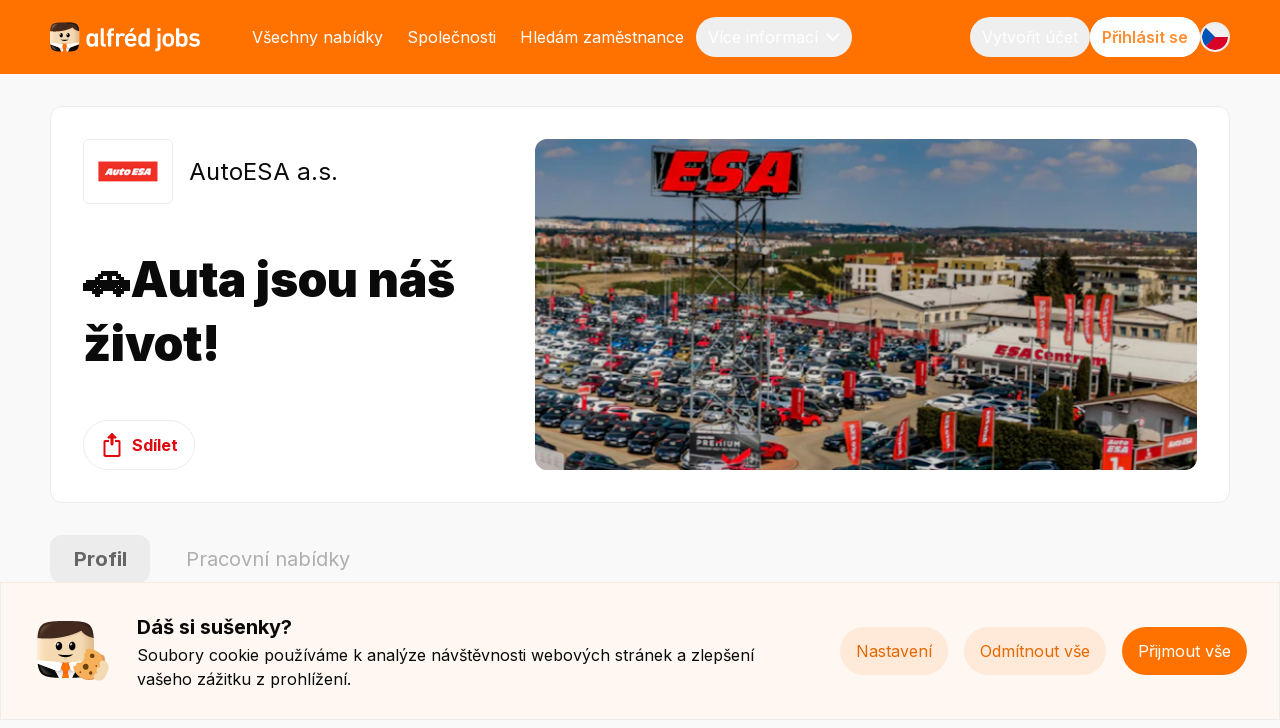

--- FILE ---
content_type: text/html; charset=utf-8
request_url: https://alfred.cz/firma/autoesa
body_size: 51068
content:
<!DOCTYPE html><html lang="cs"><head><meta charSet="utf-8"/><meta name="viewport" content="width=device-width"/><meta name="robots" content="index, follow"/><link rel="icon" type="image/png" sizes="16x16" href="/favicon.png"/><link rel="manifest" href="/manifest.webmanifest"/><meta property="og:type" content="website"/><meta name="title" content="Nabídky práce a brigády v mobilu | Alfred.cz"/><meta name="image" content="https://alfred.cz/img/fb/alfred-share.jpeg"/><meta name="url" content="https://alfred.cz"/><meta property="fb:app_id" content="842653789410651"/><title>AutoESA a.s. | Nabídky práce a brigády v mobilu | Alfred.cz</title><meta property="og:description" content="AutoESA je na trhu již od roku 1997 a provozuje síť prodejních poboček po celé ČR. Zabýváme se prodejem a výkupem ojetých a prémiových vozů. Zakládáme si na úzkém vztahu s klienty a kvalitních certifikovaných službách. Do svých týmů rádi přivítáme všechny, kteří mají pozitivního ducha a chuť pracovat. "/><meta property="description" content="AutoESA je na trhu již od roku 1997 a provozuje síť prodejních poboček po celé ČR. Zabýváme se prodejem a výkupem ojetých a prémiových vozů. Zakládáme si na úzkém vztahu s klienty a kvalitních certifikovaných službách. Do svých týmů rádi přivítáme všechny, kteří mají pozitivního ducha a chuť pracovat. "/><meta property="og:image" content="https://alfredcz.imgix.net/cover/cs-40c38145-c9bf-49ad-9f80-74077a99f296.png?w=1200"/><meta property="og:url" content="https://alfred.cz/firma/autoesa"/><meta property="og:title" content="AutoESA a.s. | Nabídky práce a brigády v mobilu | Alfred.cz"/><link rel="preload" as="image" imageSrcSet="https://alfredcz.imgix.net/cover/cs-40c38145-c9bf-49ad-9f80-74077a99f296.png?w=640&amp;q=75&amp;auto=format 1x, https://alfredcz.imgix.net/cover/cs-40c38145-c9bf-49ad-9f80-74077a99f296.png?w=1200&amp;q=75&amp;auto=format 2x" fetchPriority="high"/><style>
              @media (max-width: 639px) {
                #crisp-chatbox &gt; div a {
                  transform: translateY(-330px) !important;
                }
                #crisp-chatbox [data-visible=&quot;true&quot;] {
                  transform: translateY(-8px) !important;
                }
              }
              @media (min-width: 1024px) {
                #crisp-chatbox &gt; div a {
                  transform: translateY(-130px) !important;
                }
                #crisp-chatbox [data-visible=&quot;true&quot;] {
                  transform: translateY(-8px) !important;
                }
              }
            </style><meta name="next-head-count" content="18"/><link rel="preload" href="/_next/static/css/4cc8e0c17e5a02c5.css" as="style"/><link rel="stylesheet" href="/_next/static/css/4cc8e0c17e5a02c5.css" data-n-g=""/><noscript data-n-css=""></noscript><script defer="" nomodule="" src="/_next/static/chunks/polyfills-78c92fac7aa8fdd8.js"></script><script src="/_next/static/chunks/webpack-2a525fb8f88cbab9.js" defer=""></script><script src="/_next/static/chunks/framework-ac965363535c3f66.js" defer=""></script><script src="/_next/static/chunks/main-dc777156dfbce60c.js" defer=""></script><script src="/_next/static/chunks/pages/_app-3f278fbff356ba6f.js" defer=""></script><script src="/_next/static/chunks/6706-9e59c3a69c0a002a.js" defer=""></script><script src="/_next/static/chunks/pages/brands/%5Bslug%5D-9f5b340b6d07ec82.js" defer=""></script><script src="/_next/static/ixxcrZKEes5el1ql5yybI/_buildManifest.js" defer=""></script><script src="/_next/static/ixxcrZKEes5el1ql5yybI/_ssgManifest.js" defer=""></script></head><body><div id="__next"><main class="app"><div><div class="pl-5 lg:pl-0 py-4 text-white bg-orange-500"><div class="lg:container mx-auto overflow-auto scrollbar-hide"><div class="flex items-center justify-between"><div class="flex-shrink-0"><a href="/"><span class="leading-[0]"><div style="width:150px;height:42px"><svg viewBox="0 0 154 30" version="1.1" class="h-full w-full"><defs><linearGradient x1="-5.97534099e-14%" y1="49.9952199%" x2="100%" y2="49.9952199%" id="linearGradient-1"><stop stop-color="#F4DAB3" offset="0%"></stop><stop stop-color="#F2D7B0" stop-opacity="0.98" offset="14%"></stop><stop stop-color="#EED1A8" stop-opacity="0.93" offset="32%"></stop><stop stop-color="#E8C69B" stop-opacity="0.84" offset="51%"></stop><stop stop-color="#DFB889" stop-opacity="0.71" offset="72%"></stop><stop stop-color="#D3A572" stop-opacity="0.55" offset="94%"></stop><stop stop-color="#D0A06C" stop-opacity="0.5" offset="100%"></stop></linearGradient><linearGradient x1="50%" y1="100.003268%" x2="50%" y2="-88.4633512%" id="linearGradient-2"><stop stop-color="#EEC7A5" stop-opacity="0" offset="0%"></stop><stop stop-color="#EDC6A3" stop-opacity="0.02" offset="1%"></stop><stop stop-color="#E2B88F" stop-opacity="0.22" offset="22%"></stop><stop stop-color="#DAAD80" stop-opacity="0.39" offset="43%"></stop><stop stop-color="#D4A675" stop-opacity="0.5" offset="62%"></stop><stop stop-color="#D1A16E" stop-opacity="0.58" offset="79%"></stop><stop stop-color="#D0A06C" stop-opacity="0.6" offset="94%"></stop></linearGradient><linearGradient x1="0.0104942806%" y1="49.9968646%" x2="100%" y2="49.9968646%" id="linearGradient-3"><stop stop-color="#FFEFDC" offset="0%"></stop><stop stop-color="#FFEDD9" stop-opacity="0.95" offset="4%"></stop><stop stop-color="#FFE8CE" stop-opacity="0.66" offset="25%"></stop><stop stop-color="#FFE4C5" stop-opacity="0.43" offset="45%"></stop><stop stop-color="#FFE0BD" stop-opacity="0.24" offset="63%"></stop><stop stop-color="#FFDEB8" stop-opacity="0.11" offset="78%"></stop><stop stop-color="#FFDCB5" stop-opacity="0.03" offset="91%"></stop><stop stop-color="#FFDCB4" stop-opacity="0" offset="100%"></stop></linearGradient><linearGradient x1="50%" y1="100.010246%" x2="50%" y2="0%" id="linearGradient-4"><stop stop-color="#FFFFFF" offset="0%"></stop><stop stop-color="#EBEBEB" offset="20%"></stop><stop stop-color="#D2D2D2" offset="49%"></stop><stop stop-color="#C4C4C4" offset="77%"></stop><stop stop-color="#BFBFBF" offset="100%"></stop></linearGradient><linearGradient x1="50.0147102%" y1="100%" x2="50.0147102%" y2="0.0465766185%" id="linearGradient-5"><stop stop-color="#FF7200" stop-opacity="0" offset="0%"></stop><stop stop-color="#FC6E03" stop-opacity="0.09" offset="4%"></stop><stop stop-color="#F7660A" stop-opacity="0.33" offset="16%"></stop><stop stop-color="#F25F11" stop-opacity="0.54" offset="27%"></stop><stop stop-color="#EE5A17" stop-opacity="0.7" offset="39%"></stop><stop stop-color="#EB551B" stop-opacity="0.83" offset="50%"></stop><stop stop-color="#E9521E" stop-opacity="0.93" offset="61%"></stop><stop stop-color="#E85020" stop-opacity="0.98" offset="71%"></stop><stop stop-color="#E85021" offset="81%"></stop></linearGradient><linearGradient x1="27.0268121%" y1="29.0664781%" x2="53.9314652%" y2="50.2121641%" id="linearGradient-6"><stop stop-color="#E85021" offset="60%"></stop><stop stop-color="#E85020" stop-opacity="0.98" offset="65%"></stop><stop stop-color="#E9521E" stop-opacity="0.93" offset="70%"></stop><stop stop-color="#EB551B" stop-opacity="0.83" offset="76%"></stop><stop stop-color="#EE5A17" stop-opacity="0.7" offset="81%"></stop><stop stop-color="#F25F11" stop-opacity="0.54" offset="87%"></stop><stop stop-color="#F7660A" stop-opacity="0.33" offset="92%"></stop><stop stop-color="#FC6E03" stop-opacity="0.09" offset="98%"></stop><stop stop-color="#FF7200" stop-opacity="0" offset="100%"></stop></linearGradient><linearGradient x1="72.9731879%" y1="29.0664781%" x2="46.0685348%" y2="50.2121641%" id="linearGradient-7"><stop stop-color="#E85021" offset="60%"></stop><stop stop-color="#E85020" stop-opacity="0.98" offset="65%"></stop><stop stop-color="#E9521E" stop-opacity="0.93" offset="70%"></stop><stop stop-color="#EB551B" stop-opacity="0.83" offset="76%"></stop><stop stop-color="#EE5A17" stop-opacity="0.7" offset="81%"></stop><stop stop-color="#F25F11" stop-opacity="0.54" offset="87%"></stop><stop stop-color="#F7660A" stop-opacity="0.33" offset="92%"></stop><stop stop-color="#FC6E03" stop-opacity="0.09" offset="98%"></stop><stop stop-color="#FF7200" stop-opacity="0" offset="100%"></stop></linearGradient><linearGradient x1="49.9894992%" y1="100.032808%" x2="49.9894992%" y2="0.00775214537%" id="linearGradient-8"><stop stop-color="#D0A06C" offset="5%"></stop><stop stop-color="#D0A06C" stop-opacity="0.95" offset="13%"></stop><stop stop-color="#D0A06C" stop-opacity="0.81" offset="26%"></stop><stop stop-color="#D0A06C" stop-opacity="0.58" offset="44%"></stop><stop stop-color="#D0A06C" stop-opacity="0.28" offset="65%"></stop><stop stop-color="#D0A06C" stop-opacity="0" offset="82%"></stop></linearGradient><radialGradient cx="50%" cy="49.9971469%" fx="50%" fy="49.9971469%" r="55.3019904%" gradientTransform="translate(0.5, 0.5), scale(1, 0.833), translate(-0.5, -0.5)" id="radialGradient-9"><stop stop-color="#D0A06C" offset="59%"></stop><stop stop-color="#D0A06C" stop-opacity="0.88" offset="62%"></stop><stop stop-color="#D0A06C" stop-opacity="0.59" offset="69%"></stop><stop stop-color="#D0A06C" stop-opacity="0.12" offset="80%"></stop><stop stop-color="#D0A06C" stop-opacity="0" offset="82%"></stop></radialGradient><radialGradient cx="49.9555451%" cy="49.9988106%" fx="49.9555451%" fy="49.9988106%" r="54.2255663%" gradientTransform="translate(0.4996, 0.5), scale(1, 0.8593), rotate(120.0475), translate(-0.4996, -0.5)" id="radialGradient-10"><stop stop-color="#FFFFFF" stop-opacity="0.3" offset="0%"></stop><stop stop-color="#FFFFFF" stop-opacity="0.21" offset="35%"></stop><stop stop-color="#FFFFFF" stop-opacity="0" offset="100%"></stop></radialGradient><radialGradient cx="50%" cy="49.976032%" fx="50%" fy="49.976032%" r="54.8672566%" gradientTransform="translate(0.5, 0.4998), scale(1, 0.8442), translate(-0.5, -0.4998)" id="radialGradient-11"><stop stop-color="#FFFFFF" offset="0%"></stop><stop stop-color="#FFFFFF" stop-opacity="0.91" offset="12%"></stop><stop stop-color="#FFFFFF" stop-opacity="0.66" offset="38%"></stop><stop stop-color="#FFFFFF" stop-opacity="0.28" offset="75%"></stop><stop stop-color="#FFFFFF" stop-opacity="0" offset="100%"></stop></radialGradient><radialGradient cx="50%" cy="-401.669044%" fx="50%" fy="-401.669044%" r="55.3019904%" gradientTransform="translate(0.5, -4.0167), scale(1, 0.833), translate(-0.5, 4.0167)" id="radialGradient-12"><stop stop-color="#D0A06C" offset="59%"></stop><stop stop-color="#D0A06C" stop-opacity="0.88" offset="62%"></stop><stop stop-color="#D0A06C" stop-opacity="0.59" offset="69%"></stop><stop stop-color="#D0A06C" stop-opacity="0.12" offset="80%"></stop><stop stop-color="#D0A06C" stop-opacity="0" offset="82%"></stop></radialGradient><radialGradient cx="902.121935%" cy="471.932201%" fx="902.121935%" fy="471.932201%" r="54.2255663%" gradientTransform="translate(9.0212, 4.7193), scale(1, 0.8593), rotate(120.0475), translate(-9.0212, -4.7193)" id="radialGradient-13"><stop stop-color="#FFFFFF" stop-opacity="0.3" offset="0%"></stop><stop stop-color="#FFFFFF" stop-opacity="0.21" offset="35%"></stop><stop stop-color="#FFFFFF" stop-opacity="0" offset="100%"></stop></radialGradient><radialGradient cx="50%" cy="-743.195739%" fx="50%" fy="-743.195739%" r="54.8672566%" gradientTransform="translate(0.5, -7.432), scale(1, 0.8442), translate(-0.5, 7.432)" id="radialGradient-14"><stop stop-color="#FFFFFF" offset="0%"></stop><stop stop-color="#FFFFFF" stop-opacity="0.91" offset="12%"></stop><stop stop-color="#FFFFFF" stop-opacity="0.66" offset="38%"></stop><stop stop-color="#FFFFFF" stop-opacity="0.28" offset="75%"></stop><stop stop-color="#FFFFFF" stop-opacity="0" offset="100%"></stop></radialGradient><linearGradient x1="5.61315257%" y1="22.6579397%" x2="79.5227287%" y2="67.4524213%" id="linearGradient-15"><stop stop-color="#FFDCB4" offset="4%"></stop><stop stop-color="#FFDCB4" stop-opacity="0.98" offset="4%"></stop><stop stop-color="#FFDCB4" stop-opacity="0.76" offset="10%"></stop><stop stop-color="#FFDCB4" stop-opacity="0.56" offset="16%"></stop><stop stop-color="#FFDCB4" stop-opacity="0.38" offset="22%"></stop><stop stop-color="#FFDCB4" stop-opacity="0.25" offset="28%"></stop><stop stop-color="#FFDCB4" stop-opacity="0.14" offset="35%"></stop><stop stop-color="#FFDCB4" stop-opacity="0.06" offset="41%"></stop><stop stop-color="#FFDCB4" stop-opacity="0.02" offset="47%"></stop><stop stop-color="#FFDCB4" stop-opacity="0" offset="54%"></stop></linearGradient><linearGradient x1="47.2233683%" y1="52.823617%" x2="75.2069753%" y2="41.3859724%" id="linearGradient-16"><stop stop-color="#422A1E" stop-opacity="0" offset="48%"></stop><stop stop-color="#1D1511" stop-opacity="0.39" offset="83%"></stop><stop stop-color="#0A0A0A" stop-opacity="0.6" offset="92%"></stop></linearGradient><linearGradient x1="1.88782324%" y1="86.2515927%" x2="75.0333859%" y2="31.135827%" id="linearGradient-17"><stop stop-color="#BFBFBF" offset="4%"></stop><stop stop-color="#CFCFCF" stop-opacity="0.74" offset="11%"></stop><stop stop-color="#DEDEDE" stop-opacity="0.51" offset="18%"></stop><stop stop-color="#EAEAEA" stop-opacity="0.33" offset="25%"></stop><stop stop-color="#F3F3F3" stop-opacity="0.18" offset="32%"></stop><stop stop-color="#F9F9F9" stop-opacity="0.08" offset="39%"></stop><stop stop-color="#FDFDFD" stop-opacity="0.02" offset="46%"></stop><stop stop-color="#FFFFFF" stop-opacity="0" offset="54%"></stop></linearGradient></defs><g id="small" stroke="none" stroke-width="1" fill="none" fill-rule="evenodd"><g id="CZ-alfred-jobs-logo-white"><g id="Group" transform="translate(37.4107, 5.8937)" fill="#FFFFFF" fill-rule="nonzero"><path d="M44.2871046,3.72345373 C44.0836464,3.72345373 44.0277342,3.63121997 44.1209212,3.44675244 L46.0149462,0.276701287 C46.125994,0.0922337622 46.2921774,0 46.514273,0 L49.0373101,0 C49.1297205,0 49.1895155,0.0279026508 49.2174715,0.0829328786 C49.2454276,0.137963106 49.2314496,0.203069292 49.1755374,0.276701287 L46.7270499,3.44675244 C46.5608665,3.63121997 46.3760457,3.72345373 46.1725875,3.72345373 L44.2871046,3.72345373 Z" id="Path"></path><g transform="translate(0, 0.0202)"><path d="M8.95138444,18.8071617 C8.76656363,18.8071617 8.67415322,18.7149279 8.67415322,18.5304604 L8.67415322,17.5344908 L8.64619713,17.5344908 C8.33169113,17.9956596 7.8882765,18.3738955 7.31595322,18.6684235 C6.7428534,18.9629515 6.00434671,19.1109905 5.09888004,19.1109905 C3.95345694,19.1109905 2.98353596,18.8435901 2.18911709,18.3087893 C1.39469823,17.7739885 0.821598398,16.9717873 0.471370726,15.9029608 C0.305187307,15.3867617 0.184820812,14.8566114 0.111047799,14.3125097 C0.0372747856,13.7691831 0,13.0452643 0,12.1415284 C0,11.2377926 0.0364982275,10.5146489 0.111047799,9.9705472 C0.184820812,9.42722059 0.305187307,8.89707022 0.471370726,8.38009611 C0.822374957,7.31126957 1.39469823,6.50906836 2.18911709,5.97426756 C2.98353596,5.43946675 3.95345694,5.17206635 5.09888004,5.17206635 C6.00357015,5.17206635 6.7428534,5.32010541 7.31595322,5.61463339 C7.8882765,5.90993644 8.33169113,6.28817238 8.64619713,6.74856611 L8.67415322,6.74856611 L8.67415322,5.7525965 C8.67415322,5.56812897 8.76656363,5.47589521 8.95138444,5.47589521 L11.5008245,5.47589521 C11.6856453,5.47589521 11.7780557,5.56812897 11.7780557,5.7525965 L11.7780557,18.5304604 C11.7780557,18.7149279 11.6856453,18.8071617 11.5008245,18.8071617 L8.95138444,18.8071617 L8.95138444,18.8071617 Z M5.90339416,16.3455278 C7.19636329,16.3455278 8.02728038,15.7742986 8.39769856,14.631065 C8.49010897,14.3179352 8.55922264,13.9769028 8.60581612,13.6079678 C8.65163304,13.2390327 8.67492978,12.7507363 8.67492978,12.1423035 C8.67492978,11.5338707 8.65163304,11.0455743 8.60581612,10.6766393 C8.55922264,10.3077042 8.49010897,9.96744691 8.39769856,9.65354209 C8.02805694,8.51030848 7.19636329,7.93907921 5.90339416,7.93907921 C4.61042504,7.93907921 3.80668748,8.51108355 3.43704585,9.65354209 C3.34463545,9.96744691 3.27474522,10.3084793 3.2289283,10.6766393 C3.18233482,11.0455743 3.15981463,11.5338707 3.15981463,12.1423035 C3.15981463,12.7507363 3.18311138,13.2398078 3.2289283,13.6079678 C3.27474522,13.9769028 3.34385889,14.3179352 3.43704585,14.631065 C3.80668748,15.7742986 4.62828587,16.3455278 5.90339416,16.3455278 Z" id="Shape"></path><path d="M18.3182274,18.9730274 C17.0066209,18.9730274 16.0685388,18.6598977 15.5055342,18.0328631 C14.9417531,17.4066036 14.6606391,16.4470625 14.6606391,15.1565649 L14.6606391,0.276701287 C14.6606391,0.0922337622 14.7530495,0 14.9378703,0 L17.4873103,0 C17.6713546,0 17.7645416,0.0922337622 17.7645416,0.276701287 L17.7645416,14.9906991 C17.7645416,15.4518679 17.856952,15.7696481 18.0417728,15.9448148 C18.2265936,16.1199814 18.5216856,16.2075647 18.928602,16.2075647 L19.5382001,16.2075647 C19.7230209,16.2075647 19.8154313,16.2997985 19.8154313,16.484266 L19.8154313,18.6971012 C19.8154313,18.8807937 19.7230209,18.9738025 19.5382001,18.9738025 L18.319004,18.9738025 L18.3182274,18.9730274 Z" id="Path"></path><path d="M22.5240657,18.8071617 C22.3392449,18.8071617 22.2468345,18.7149279 22.2468345,18.5304604 L22.2468345,8.04836459 C22.2468345,7.93752907 22.1916989,7.88249884 22.0806511,7.88249884 L21.1938218,7.88249884 C21.009001,7.88249884 20.9165906,7.79026508 20.9165906,7.60579755 L20.9165906,5.7525965 C20.9165906,5.56812897 21.009001,5.47589521 21.1938218,5.47589521 L22.0806511,5.47589521 C22.1916989,5.47589521 22.2468345,5.42086498 22.2468345,5.31002945 L22.2468345,4.45279802 C22.2468345,2.88559913 22.6211355,1.75166641 23.3689609,1.05099984 C24.1167863,0.350333282 25.2210518,0 26.6802043,0 L27.8994004,0 C28.0842212,0 28.1766317,0.0922337622 28.1766317,0.276701287 L28.1766317,2.48953651 C28.1766317,2.67400403 28.0842212,2.76623779 27.8994004,2.76623779 L27.0405273,2.76623779 C26.689523,2.76623779 26.4029731,2.78949 26.1816541,2.83521935 C25.960335,2.88172376 25.7887157,2.96930708 25.6691258,3.09796931 C25.5487593,3.2274066 25.4656676,3.39327236 25.4198506,3.59556658 C25.3732572,3.79863587 25.350737,4.06603627 25.350737,4.39776779 L25.350737,5.31080453 C25.350737,5.42164006 25.4058726,5.47667028 25.5169204,5.47667028 L27.900177,5.47667028 C28.0849978,5.47667028 28.1774082,5.56890405 28.1774082,5.75337157 L28.1774082,7.60657262 C28.1774082,7.79104015 28.0849978,7.88327391 27.900177,7.88327391 L25.5169204,7.88327391 C25.4058726,7.88327391 25.350737,7.93830414 25.350737,8.04913967 L25.350737,18.5312355 C25.350737,18.715703 25.2583266,18.8079368 25.0735058,18.8079368 L22.5240657,18.8079368 L22.5240657,18.8071617 Z" id="Path"></path><path d="M30.5327087,18.8071617 C30.3478879,18.8071617 30.2554775,18.7149279 30.2554775,18.5304604 L30.2554775,5.7525965 C30.2554775,5.56812897 30.3478879,5.47589521 30.5327087,5.47589521 L33.0821487,5.47589521 C33.2669696,5.47589521 33.35938,5.56812897 33.35938,5.7525965 L33.35938,6.88652922 L33.3873361,6.88652922 C33.7010655,6.37033018 34.1444801,5.95566579 34.71758,5.64176097 C35.2899032,5.32863122 36.0012304,5.17129127 36.8515614,5.17129127 C37.3873865,5.17129127 37.8999148,5.26817548 38.3891463,5.46194388 C38.8783779,5.65571229 39.2984958,5.92776314 39.6502766,6.27809642 C39.7791852,6.40753372 39.7978226,6.53619594 39.7054122,6.66563324 L38.236941,8.51883429 C38.1258932,8.66687335 37.9969845,8.68470005 37.848662,8.57386452 C37.5341559,8.37079523 37.2204265,8.21423035 36.9066971,8.10339482 C36.5921911,7.99255929 36.2505055,7.93752907 35.8816405,7.93752907 C34.9948112,7.93752907 34.3525977,8.23283212 33.9557765,8.82266315 C33.5581788,9.41326926 33.3601565,10.242598 33.3601565,11.3121997 L33.3601565,18.5304604 C33.3601565,18.7149279 33.2677461,18.8071617 33.0829253,18.8071617 L30.5334853,18.8071617 L30.5327087,18.8071617 Z" id="Path"></path><path d="M45.4721322,19.1117656 C44.0494778,19.1117656 42.8574613,18.7846845 41.8976355,18.1297473 C40.9370332,17.4755852 40.271523,16.5671989 39.9026579,15.4053635 C39.7543354,14.9813982 39.6394048,14.5062781 39.5563131,13.9807782 C39.4732214,13.4552783 39.4312872,12.842195 39.4312872,12.1415284 C39.4312872,11.4408619 39.4677854,10.8231282 39.542335,10.2883274 C39.616108,9.75352659 39.7279324,9.27453108 39.8754784,8.84979073 C40.2458966,7.68795536 40.9168427,6.78499457 41.8890934,6.13935824 C42.8613441,5.49449698 44.0137562,5.17129127 45.3471063,5.17129127 C46.6804565,5.17129127 47.9066416,5.49914742 48.8610314,6.15330956 C49.8146447,6.80824678 50.4762721,7.70655712 50.8474669,8.84979073 C50.9212399,9.08928848 50.9856942,9.32956131 51.0416064,9.56905906 C51.096742,9.80855681 51.1433355,10.0852581 51.1806103,10.3983878 C51.217885,10.7122927 51.2458411,11.0672764 51.2644785,11.463339 C51.2823394,11.8601767 51.2924346,12.3252209 51.2924346,12.8600217 C51.2924346,13.0444892 51.1899289,13.136723 50.9856942,13.136723 L42.7029262,13.136723 C42.5911019,13.136723 42.5359662,13.1917532 42.5359662,13.3025887 C42.5359662,13.505658 42.5538271,13.6901256 42.5911019,13.8559913 C42.6283766,14.0218571 42.6749701,14.178422 42.7308823,14.326461 C43.1944874,15.6727639 44.1962473,16.3455278 45.7369384,16.3455278 C46.4979653,16.3455278 47.1285304,16.2261665 47.6294104,15.9858937 C48.1302903,15.7463959 48.5480785,15.442567 48.8819985,15.0728569 C49.0295445,14.9255929 49.1685484,14.9069912 49.297457,15.0178267 L50.9321117,16.4563634 C51.0610203,16.5671989 51.070339,16.6958611 50.9600678,16.8439002 C50.3869679,17.5073632 49.6391426,18.0514649 48.7158151,18.4754302 C47.791711,18.8993954 46.7107422,19.1117656 45.4736853,19.1117656 L45.4721322,19.1117656 Z M48.13262,10.6487366 C48.13262,10.2247714 48.0767078,9.84653542 47.96566,9.51480391 C47.7800626,8.9800031 47.4554614,8.56068827 46.9910797,8.25608433 C46.526698,7.95225546 45.9792246,7.79956596 45.3478829,7.79956596 C44.7165412,7.79956596 44.1411117,7.95148039 43.67673,8.25608433 C43.2123483,8.56068827 42.887747,8.9800031 42.7021497,9.51480391 C42.5903253,9.84653542 42.5351897,10.2247714 42.5351897,10.6487366 C42.5351897,10.7595722 42.5903253,10.8146024 42.7021497,10.8146024 L47.96566,10.8146024 C48.0767078,10.8146024 48.13262,10.7595722 48.13262,10.6487366 Z" id="Shape"></path><path d="M62.0702835,18.8071617 C61.8854627,18.8071617 61.7930523,18.7149279 61.7930523,18.5304604 L61.7930523,17.5344908 L61.7650962,17.5344908 C61.4505902,17.9956596 61.0071756,18.3738955 60.4348523,18.6684235 C59.8617525,18.9629515 59.1232458,19.1109905 58.2177791,19.1109905 C57.072356,19.1109905 56.1024351,18.8435901 55.3080162,18.3087893 C54.5135973,17.7739885 53.9404975,16.9717873 53.5902698,15.9029608 C53.4240864,15.3867617 53.3037199,14.8566114 53.2299469,14.3125097 C53.1561739,13.7691831 53.1188991,13.0452643 53.1188991,12.1415284 C53.1188991,11.2377926 53.1553973,10.5146489 53.2299469,9.9705472 C53.3037199,9.42722059 53.4240864,8.89707022 53.5902698,8.38009611 C53.9412741,7.31126957 54.5135973,6.50906836 55.3080162,5.97426756 C56.1024351,5.43946675 57.072356,5.17206635 58.2177791,5.17206635 C59.1224693,5.17206635 59.8617525,5.32010541 60.4348523,5.61463339 C61.0071756,5.90993644 61.4505902,6.28817238 61.7650962,6.74856611 L61.7930523,6.74856611 L61.7930523,0.276701287 C61.7930523,0.0922337622 61.8854627,0 62.0702835,0 L64.6197236,0 C64.8045444,0 64.8969548,0.0922337622 64.8969548,0.276701287 L64.8969548,18.5304604 C64.8969548,18.7149279 64.8045444,18.8071617 64.6197236,18.8071617 L62.0702835,18.8071617 L62.0702835,18.8071617 Z M59.0222933,16.3455278 C60.3152624,16.3455278 61.1461795,15.7742986 61.5165977,14.631065 C61.6090081,14.3179352 61.6781217,13.9769028 61.7247152,13.6079678 C61.7705321,13.2390327 61.7938289,12.7507363 61.7938289,12.1423035 C61.7938289,11.5338707 61.7705321,11.0455743 61.7247152,10.6766393 C61.6781217,10.3077042 61.6090081,9.96744691 61.5165977,9.65354209 C61.146956,8.51030848 60.3152624,7.93907921 59.0222933,7.93907921 C57.7293241,7.93907921 56.9255866,8.51108355 56.555945,9.65354209 C56.4635345,9.96744691 56.3936443,10.3084793 56.3478274,10.6766393 C56.3012339,11.0455743 56.2787137,11.5338707 56.2787137,12.1423035 C56.2787137,12.7507363 56.3020105,13.2398078 56.3478274,13.6079678 C56.3936443,13.9769028 56.462758,14.3179352 56.555945,14.631065 C56.9255866,15.7742986 57.747185,16.3455278 59.0222933,16.3455278 Z" id="Shape"></path><path d="M70.8554846,23.7854596 C70.6714403,23.7854596 70.5782533,23.6932259 70.5782533,23.5087583 L70.5782533,21.2959231 C70.5782533,21.1114556 70.6706638,21.0192218 70.8554846,21.0192218 L71.4650826,21.0192218 C72.0195451,21.0192218 72.4163662,20.9083863 72.6563226,20.6874903 C72.8962791,20.4665943 73.0166456,20.0511549 73.0166456,19.4427221 L73.0166456,5.7525965 C73.0166456,5.56812897 73.109056,5.47589521 73.2938768,5.47589521 L75.8433168,5.47589521 C76.0281376,5.47589521 76.120548,5.56812897 76.120548,5.7525965 L76.120548,19.3876918 C76.120548,20.9362889 75.7369284,22.0570454 74.9704656,22.7484111 C74.2040028,23.4397768 73.0904186,23.7854596 71.631266,23.7854596 L70.8554846,23.7854596 L70.8554846,23.7854596 Z M73.2938768,2.95923113 C73.109056,2.95923113 73.0166456,2.86699736 73.0166456,2.68252984 L73.0166456,0.276701287 C73.0166456,0.0922337622 73.109056,0 73.2938768,0 L75.8433168,0 C76.0281376,0 76.120548,0.0922337622 76.120548,0.276701287 L76.120548,2.68252984 C76.120548,2.86699736 76.0281376,2.95923113 75.8433168,2.95923113 L73.2938768,2.95923113 Z" id="Shape"></path><path d="M84.1074474,19.1117656 C82.7399287,19.1117656 81.5719854,18.789335 80.6020644,18.1436987 C79.6321435,17.4988374 78.9619739,16.5951015 78.5931088,15.4332662 C78.4447862,14.9542707 78.334515,14.4698496 78.260742,13.9815532 C78.186969,13.4932569 78.1496942,12.8801736 78.1496942,12.1423035 C78.1496942,11.4044334 78.1861924,10.7921253 78.260742,10.3030538 C78.334515,9.8147574 78.4447862,9.33111146 78.5931088,8.85134088 C78.9627504,7.6895055 79.6321435,6.78654472 80.6020644,6.14090839 C81.5719854,5.49604712 82.7399287,5.17284142 84.1074474,5.17284142 C85.4749661,5.17284142 86.6149533,5.49527205 87.5848743,6.14090839 C88.5547952,6.78654472 89.2241883,7.6895055 89.5938299,8.85134088 C89.7413759,9.33111146 89.8524237,9.8147574 89.9261967,10.3030538 C89.9999697,10.7921253 90.0372445,11.4052085 90.0372445,12.1423035 C90.0372445,12.8793985 89.9999697,13.4932569 89.9261967,13.9815532 C89.8524237,14.4706247 89.7413759,14.9542707 89.5938299,15.4332662 C89.2241883,16.5951015 88.5547952,17.4988374 87.5848743,18.1436987 C86.6149533,18.789335 85.4555521,19.1117656 84.1074474,19.1117656 Z M84.1074474,16.3463029 C84.7349063,16.3463029 85.2575298,16.1943885 85.6729884,15.8897845 C86.0884469,15.5859557 86.397517,15.1565649 86.6009752,14.6039374 C86.712023,14.2536041 86.785796,13.8986204 86.8222943,13.5389862 C86.8587925,13.179352 86.8774299,12.7143079 86.8774299,12.1423035 C86.8774299,11.5702992 86.8587925,11.1099054 86.8222943,10.7595722 C86.7850195,10.4092389 86.7112465,10.0503798 86.6009752,9.68066966 C86.397517,9.12726709 86.0884469,8.69865137 85.6729884,8.39482251 C85.2575298,8.09099364 84.7349063,7.93830414 84.1074474,7.93830414 C83.4799885,7.93830414 82.9527056,8.09021857 82.5279284,8.39482251 C82.1023746,8.69865137 81.7886451,9.12804216 81.5859635,9.68066966 C81.4749157,10.0496047 81.4011426,10.4092389 81.3646444,10.7595722 C81.3273696,11.1099054 81.3095088,11.5710743 81.3095088,12.1423035 C81.3095088,12.7135328 81.3273696,13.179352 81.3646444,13.5389862 C81.4011426,13.8986204 81.4756922,14.2536041 81.5859635,14.6039374 C81.7894217,15.1573399 82.1031511,15.5859557 82.5279284,15.8897845 C82.9527056,16.1943885 83.4792119,16.3463029 84.1074474,16.3463029 Z" id="Shape"></path><path d="M98.7440132,19.1117656 C97.8385465,19.1117656 97.0992633,18.9637266 96.52694,18.6691986 C95.9538402,18.3746706 95.5104255,17.9964347 95.1966961,17.5352659 L95.16874,17.5352659 L95.16874,18.5312355 C95.16874,18.715703 95.0763296,18.8079368 94.8915088,18.8079368 L92.3420688,18.8079368 C92.157248,18.8079368 92.0648376,18.715703 92.0648376,18.5312355 L92.0648376,0.27747636 C92.0648376,0.0930088358 92.157248,0.000775073632 92.3420688,0.000775073632 L94.8915088,0.000775073632 C95.0763296,0.000775073632 95.16874,0.0930088358 95.16874,0.27747636 L95.16874,6.74934119 L95.1966961,6.74934119 C95.5104255,6.28894745 95.9538402,5.91071152 96.52694,5.61540846 C97.0992633,5.32088048 97.8385465,5.17284142 98.7440132,5.17284142 C99.8894363,5.17284142 100.859357,5.44024182 101.653776,5.97504263 C102.448195,6.50984344 103.020518,7.31204464 103.371523,8.38087118 C103.537706,8.89707022 103.658072,9.42722059 103.731845,9.97132228 C103.805618,10.515424 103.842893,11.2393427 103.842893,12.1423035 C103.842893,13.0452643 103.805618,13.7699581 103.731845,14.3132848 C103.658072,14.8573865 103.537706,15.3875368 103.371523,15.9037359 C103.020518,16.9733375 102.447418,17.7755387 101.653776,18.3095644 C100.859357,18.8443652 99.8894363,19.1117656 98.7440132,19.1117656 L98.7440132,19.1117656 Z M97.9402756,16.3463029 C99.2146074,16.3463029 100.036982,15.7750736 100.406624,14.63184 C100.499034,14.3187103 100.568148,13.9776779 100.614741,13.6087428 C100.660558,13.2398078 100.683855,12.7515114 100.683855,12.1430786 C100.683855,11.5346458 100.660558,11.0463494 100.614741,10.6774144 C100.568148,10.3084793 100.499034,9.96822198 100.406624,9.65431716 C100.036982,8.51108355 99.2153839,7.93985429 97.9402756,7.93985429 C96.6651673,7.93985429 95.8156129,8.51185863 95.4467478,9.65431716 C95.3543374,9.96822198 95.2844472,10.3092544 95.2386302,10.6774144 C95.1920368,11.0463494 95.1695166,11.5346458 95.1695166,12.1430786 C95.1695166,12.7515114 95.1928133,13.2405829 95.2386302,13.6087428 C95.2844472,13.9776779 95.3535608,14.3187103 95.4467478,14.63184 C95.8163894,15.7750736 96.6473065,16.3463029 97.9402756,16.3463029 Z" id="Shape"></path><path d="M110.991886,19.1117656 C109.624368,19.1117656 108.465743,18.8908696 107.51446,18.4483026 C106.563176,18.0057355 105.809915,17.52674 105.256229,17.0097659 C105.126544,16.8811037 105.126544,16.7516664 105.256229,16.6222291 L106.835748,14.9627965 C106.964657,14.8341342 107.094342,14.8341342 107.224027,14.9627965 C107.70394,15.4053635 108.300336,15.7696481 109.011663,16.0548752 C109.722991,16.3408774 110.428882,16.4834909 111.131667,16.4834909 C111.963361,16.4834909 112.581501,16.3362269 112.988417,16.0409239 C113.394557,15.7463959 113.598015,15.36816 113.598015,14.9069912 C113.598015,14.5016277 113.44581,14.178422 113.140623,13.9389242 C112.836212,13.6994264 112.249134,13.5335607 111.380942,13.4413269 L109.93965,13.3033638 C108.572132,13.1560998 107.547075,12.7499612 106.863704,12.0864982 C106.180333,11.4230352 105.838647,10.5192993 105.838647,9.37606573 C105.838647,8.08556813 106.282062,7.06247093 107.168891,6.30599907 C108.055721,5.55030228 109.339371,5.17206635 111.020619,5.17206635 C112.073632,5.17206635 113.024915,5.32398078 113.87447,5.62858472 C114.724024,5.93241358 115.44467,6.32460084 116.035631,6.80437142 C116.183177,6.91520694 116.201814,7.04386917 116.090767,7.19190823 L114.732567,8.82343823 C114.621519,8.95287552 114.49261,8.97147729 114.345064,8.87846845 C113.91951,8.58394047 113.39844,8.32506588 112.779523,8.1041699 C112.160606,7.88327391 111.518393,7.77243838 110.853659,7.77243838 C110.188925,7.77243838 109.684939,7.90187568 109.343254,8.1599752 C109.001568,8.41807472 108.830725,8.75058131 108.830725,9.15594481 C108.830725,9.56130832 108.978272,9.85196094 109.27414,10.0821578 C109.569232,10.3131297 110.151651,10.4743451 111.019843,10.5658038 L112.461134,10.7037669 C113.865151,10.8518059 114.904186,11.2618199 115.578238,11.9345838 C116.252291,12.6081228 116.589317,13.4971322 116.589317,14.6031623 C116.589317,15.9308634 116.117946,17.0144164 115.175981,17.853046 C114.234016,18.6924508 112.838541,19.1117656 110.991886,19.1117656 L110.991886,19.1117656 Z" id="Path"></path></g></g><g id="Group"><g transform="translate(0, 5.1194)" fill-rule="nonzero" id="Path"><path d="M30.0582318,9.88063866 C30.0582318,7.49883739 30.0256163,5.4937219 29.9029202,3.80483646 C29.7918724,3.78855991 29.6839308,3.77228337 29.5829783,3.75523175 C29.298758,3.7095024 29.0254096,3.65524725 28.7637095,3.59324136 C28.6860537,3.57541466 28.6425665,3.56456363 28.6425665,3.56456363 L28.6425665,3.56456363 C24.7854027,2.60347233 23.3837155,0 23.3837155,0 C15.9419599,3.82576345 6.89428221,4.73647497 0.151428816,3.86064176 C0.0318388793,5.5379011 0,7.52518989 0,9.88141373 C0,12.0655712 0.0271795311,13.9327236 0.126578959,15.5301504 L13.5455018,16.8043714 L13.5455018,16.8059216 C13.5455018,16.8059216 16.4669131,16.8059216 16.4669131,16.8059216 L16.4669131,16.8043714 C16.4669131,16.8043714 29.9324294,15.5254999 29.9324294,15.5254999 C30.0310522,13.9296233 30.0582318,12.063246 30.0582318,9.88141373 L30.0582318,9.88063866 Z" fill="#F4DAB3"></path><path d="M29.9324294,15.5247248 C30.0310522,13.9288482 30.0582318,12.0624709 30.0582318,9.88063866 C30.0582318,7.49883739 30.0256163,5.4937219 29.9029202,3.80483646 C29.8485611,3.79708572 29.7949786,3.78933499 29.7429492,3.78080918 C29.6878136,3.77228337 29.6342311,3.76375756 29.5829783,3.75523175 C29.298758,3.7095024 29.0254096,3.65524725 28.7637095,3.59324136 C28.6860537,3.57541466 28.6425665,3.56456363 28.6425665,3.56456363 L28.6425665,3.56456363 C28.5354015,3.53743606 28.4313427,3.50953341 28.328837,3.48008061 C28.3063168,3.47388002 28.2845732,3.46767943 28.262053,3.46147884 C28.1704192,3.43512634 28.0803385,3.40722369 27.9918108,3.37932104 C27.9568657,3.36847 27.9219206,3.3568439 27.8877521,3.3452178 C27.8256274,3.32506588 27.7650559,3.30413889 27.7044844,3.28243683 C27.6392535,3.2599597 27.5755757,3.23593241 27.5126745,3.2126802 C27.4823888,3.2010541 27.4513265,3.189428 27.4210407,3.17780189 C27.3130991,3.13594792 27.2067107,3.09331887 27.1034285,3.04913967 C27.1034285,3.04913967 27.1034285,3.04913967 27.1034285,3.04913967 L27.1034285,3.04913967 C24.4064424,1.8958301 23.3837155,0 23.3837155,0 C23.1476418,0.12168656 22.9100151,0.239497752 22.6708352,0.354983723 L22.6708352,16.2145404 L27.511898,15.7549217 L29.9324294,15.5247248 L29.9324294,15.5247248 Z" fill="url(#linearGradient-1)"></path></g><path d="M29.8858359,8.9210975 C29.7810005,8.90559603 29.6784949,8.89009456 29.5829783,8.87459309 C29.298758,8.82886374 29.0254096,8.77460859 28.7637095,8.7126027 C28.6860537,8.694776 28.6425665,8.68392497 28.6425665,8.68392497 L28.6425665,8.68392497 C24.7854027,7.72283367 23.3837155,5.11936134 23.3837155,5.11936134 C15.9730222,8.92884824 6.96960834,9.84808557 0.236073642,8.99007906 C0.200351972,9.46752441 0.172395883,9.96744691 0.151428816,10.4960471 C7.12259027,11.0812277 15.8309121,10.0255774 23.1468653,6.26492017 C23.1468653,6.26492017 24.8972271,9.51945435 29.9619386,10.2332972 C29.9417481,9.77600372 29.9168982,9.33963727 29.8866124,8.92187258 L29.8858359,8.9210975 Z" id="Path" fill="url(#linearGradient-2)" fill-rule="nonzero"></path><path d="M7.39982149,21.3385522 L7.39982149,9.22260115 C4.82786129,9.35978918 2.36539577,9.26678034 0.151428816,8.97922803 C0.0318388793,10.6564874 0,12.6437762 0,15 C0,17.1841575 0.0271795311,19.0513099 0.126578959,20.6487366 L7.39982149,21.3393272 L7.39982149,21.3385522 Z" id="Path" fill="url(#linearGradient-3)" fill-rule="nonzero"></path><g transform="translate(0.2858, 22.4368)" fill="#0A0A0A" fill-rule="nonzero" id="Path"><path d="M9.19056432,3.46767943 L0,0.0186017672 C0.727634877,6.12385677 3.21727993,7.33452178 11.3563847,7.52984033 L9.19056432,3.46767943 L9.19056432,3.46767943 Z"></path><path d="M29.465718,0.00852580995 C29.465718,0.00852580995 29.465718,0.00852580995 29.465718,0.00930088358 L20.2479741,3.4684545 L18.078271,7.53139048 C18.7344625,7.51588901 19.3541558,7.49418695 19.9396806,7.46395908 C19.9412337,7.46395908 19.9435634,7.46395908 19.9451165,7.46395908 C20.065483,7.45775849 20.1842964,7.45078282 20.3023332,7.44380716 C20.3233003,7.44225701 20.3450439,7.44148194 20.366011,7.43993179 C20.4669635,7.4337312 20.5655864,7.42753062 20.6642092,7.42055495 C20.7170152,7.41667958 20.7705977,7.41357929 20.8226271,7.40970392 C20.861455,7.40660363 20.9002829,7.40427841 20.9391108,7.40117811 C26.8751204,6.95318555 28.8553434,5.35343358 29.4890147,0 L29.4649414,0.00930088358 L29.465718,0.00852580995 Z"></path></g><path d="M18.3640444,29.968222 L22.3912743,22.4267555 L7.62269365,22.4267555 L11.642158,29.9666718 C12.1189647,29.9782979 12.6159618,29.9860487 13.1315963,29.9914742 L13.9174731,26.084328 L16.0949418,26.084328 L16.8815951,29.9914742" id="Path" fill="url(#linearGradient-4)" fill-rule="nonzero"></path><path d="M13.8413704,26.4648892 L12.5872292,26.8749031 C12.0793602,27.0407689 11.5295571,27.031468 11.0271241,26.8477755 L9.7256128,26.3726554 L11.6413815,29.9674469 C12.1181881,29.979073 12.6151852,29.9868237 13.1308198,29.9922493 L13.8405938,26.4656642 L13.8413704,26.4648892 Z" id="Path" fill="#FFFFFF" fill-rule="nonzero" opacity="0.24"></path><g transform="translate(14.9751, 26.0436)" fill="#FFFFFF" fill-rule="nonzero" id="Path" opacity="0.24"><polygon points="0.0591129952 0.0525 0.0410785221 0.0475 0.0410785221 0.0525"></polygon><path d="M3.38889925,3.92458534 L5.31165694,0.323593241 L4.00936912,0.799488451 C3.50693608,0.983180902 2.95790955,0.992481786 2.44926403,0.826616029 L1.19589937,0.417377151 L1.90644997,3.94861262"></path></g><path d="M15.0295042,30 C15.6748239,30 16.291411,29.9976748 16.8823716,29.9914742 L16.0957183,26.084328 L13.9182496,26.084328 L13.1323729,29.9914742 C13.7373116,29.9976748 14.3686533,30 15.0302807,30 L15.0295042,30 Z" id="Path" fill="#FF7200" fill-rule="nonzero"></path><path d="M13.9058247,26.1292823 L13.6837291,27.2453883 C13.6837291,27.2453883 14.1092829,27.7925903 15.0054309,27.7925903 C15.9015788,27.7925903 16.3232498,27.2128352 16.3232498,27.2128352 L16.105037,26.1285072 L13.9050481,26.1285072 L13.9058247,26.1292823 Z" id="Path" fill="url(#linearGradient-5)" fill-rule="nonzero"></path><path d="M15.006984,26.8252984 L15.006984,26.8252984 C13.79633,26.8252984 12.7805921,25.9138118 12.6516835,24.7124477 L12.3527086,21.9245078 L17.6612593,21.9245078 L17.3622845,24.7124477 C17.2333759,25.9138118 16.217638,26.8252984 15.006984,26.8252984 L15.006984,26.8252984 Z" id="Path" fill="#FF7200" fill-rule="nonzero"></path><path d="M14.3003162,21.9237328 L12.3527086,21.9237328 L12.6516835,24.7116726 C12.659449,24.7822043 12.6703209,24.8519609 12.6835223,24.9201674 L12.7588485,25.2046194 C12.7588485,25.2046194 12.7604016,25.2092699 12.7611781,25.2115951 L14.3003162,21.9237328 L14.3003162,21.9237328 Z" id="Path" fill="url(#linearGradient-6)" fill-rule="nonzero"></path><path d="M15.7136518,21.9237328 L17.6612593,21.9237328 C17.6612593,21.9237328 17.3622845,24.7116726 17.3622845,24.7116726 C17.3545189,24.7822043 17.3436471,24.8519609 17.3304456,24.9201674 L17.2551195,25.2046194 C17.2551195,25.2046194 17.2535664,25.2092699 17.2527898,25.2115951 L15.7136518,21.9237328 L15.7136518,21.9237328 Z" id="Path" fill="url(#linearGradient-7)" fill-rule="nonzero"></path><g transform="translate(9.0888, 10.2775)"><path d="M1.90334374,7.2810417 C1.8412191,7.33839715 3.3694853,8.81801271 5.91814877,8.81801271 C8.46681223,8.81801271 9.98110039,7.32444582 9.93295379,7.2810417 C9.8848072,7.23763758 8.71298113,7.65772748 5.91814877,7.65772748 C3.12331641,7.65772748 1.96546838,7.22368625 1.90334374,7.2810417 Z" id="Path" fill="#0A0A0A"></path><path d="M4.56693779,9.29468299 C5.28214774,9.39854286 6.26216397,9.46907456 7.27091286,9.3179352 C7.4922319,9.28460704 7.5792064,9.59231127 7.37497164,9.68376996 C6.24973905,10.1906681 5.19517324,9.9705472 4.46287901,9.66051775 C4.25709113,9.57293443 4.34484219,9.2621299 4.56693779,9.29468299 L4.56693779,9.29468299 Z" id="Path" fill="url(#linearGradient-8)" fill-rule="nonzero" opacity="0.34"></path><g transform="translate(6.996, 0)" fill-rule="nonzero"><ellipse id="Oval" fill="url(#radialGradient-9)" opacity="0.69" cx="2.45702962" cy="2.91040149" rx="2.26289011" ry="2.71663308"></ellipse><path d="M2.45702962,5.16431561 C3.39045237,5.16431561 4.14681989,4.15594481 4.14681989,2.91272671 C4.14681989,1.6695086 3.39045237,0.661137808 2.45702962,0.661137808 C1.52360686,0.661137808 0.767239336,1.6695086 0.767239336,2.91272671 C0.767239336,4.15594481 1.52360686,5.16431561 2.45702962,5.16431561 Z" id="Path" fill="#000000"></path><path d="M2.45625306,0.707642226 C2.41975483,0.69136568 2.38248004,0.678189428 2.34520526,0.666563324 C1.52515998,0.738645171 0.865085648,1.58890095 0.778111149,2.66857851 C0.878287135,2.93985429 1.06543762,3.1599752 1.32636112,3.2746861 C1.9095562,3.53046039 2.6348614,3.16307549 2.94703773,2.45388312 C3.25921406,1.74469075 3.03944814,0.963416525 2.45702962,0.707642226 L2.45625306,0.707642226 Z" id="Path" fill="url(#radialGradient-10)"></path><path d="M2.12000343,2.13067741 C2.27764471,1.78809487 2.26832601,1.44783754 2.09981292,1.37033018 C1.93129983,1.29282282 1.66649354,1.50829329 1.50885226,1.85010076 C1.35121098,2.1926833 1.35975312,2.53294063 1.52904277,2.61044799 C1.69755586,2.68795536 1.96236215,2.47248489 2.12000343,2.13067741 Z" id="Path" fill="#FFFFFF"></path><path d="M0.388279016,2.91040149 L0,2.91040149 C0,1.30599907 1.10193585,0 2.45702962,0 L2.45702962,0.387536816 C1.31626587,0.387536816 0.388279016,1.51914432 0.388279016,2.91040149 Z" id="Path" fill="url(#radialGradient-11)"></path></g><g fill-rule="nonzero"><ellipse id="Oval" fill="url(#radialGradient-12)" opacity="0.69" cx="2.45702962" cy="2.91040149" rx="2.26289011" ry="2.71663308"></ellipse><path d="M2.45702962,5.16431561 C3.39045237,5.16431561 4.14681989,4.15594481 4.14681989,2.91272671 C4.14681989,1.6695086 3.39045237,0.661137808 2.45702962,0.661137808 C1.52360686,0.661137808 0.767239336,1.6695086 0.767239336,2.91272671 C0.767239336,4.15594481 1.52360686,5.16431561 2.45702962,5.16431561 Z" id="Path" fill="#000000"></path><path d="M2.4554765,0.707642226 C2.41897827,0.69136568 2.38170349,0.678189428 2.3444287,0.666563324 C1.52438342,0.738645171 0.86430909,1.58890095 0.777334591,2.66857851 C0.877510577,2.93985429 1.06466106,3.1599752 1.32558456,3.2746861 C1.90877964,3.53046039 2.63408485,3.16307549 2.94626118,2.45388312 C3.2584375,1.74469075 3.03867158,0.963416525 2.45625306,0.707642226 L2.4554765,0.707642226 Z" id="Path" fill="url(#radialGradient-13)"></path><path d="M2.12000343,2.13067741 C2.27764471,1.78809487 2.26832601,1.44783754 2.09981292,1.37033018 C1.93129983,1.29282282 1.66649354,1.50829329 1.50885226,1.85010076 C1.35121098,2.1926833 1.35975312,2.53294063 1.52904277,2.61044799 C1.69755586,2.68795536 1.96236215,2.47248489 2.12000343,2.13067741 Z" id="Path" fill="#FFFFFF"></path><path d="M0.388279016,2.91040149 L0,2.91040149 C0,1.30599907 1.10193585,0 2.45702962,0 L2.45702962,0.387536816 C1.31626587,0.387536816 0.388279016,1.51914432 0.388279016,2.91040149 Z" id="Path" fill="url(#radialGradient-14)"></path></g></g><g transform="translate(0.1514, 0)" fill-rule="nonzero" id="Path"><path d="M14.8780753,0 C3.30037164,0 0.587077873,0.751821423 0,8.97922803 C6.7428534,9.8558363 15.790531,8.94434971 23.2322867,5.11858627 C23.2322867,5.11858627 24.6347505,7.7220586 28.4911377,8.6831499 L28.4911377,8.6831499 C28.4911377,8.6831499 28.5346249,8.694776 28.6122807,8.7126027 C28.8739808,8.77460859 29.1473292,8.82886374 29.4315494,8.87459309 C29.532502,8.89164471 29.6404435,8.90792125 29.7522679,8.9241978 C29.1574244,0.747946055 26.4301526,0 14.8780753,0 L14.8780753,0 Z" fill="#422A1E"></path><path d="M0.934975871,9.08618819 C1.73483064,9.16834599 2.56186495,9.22647652 3.41141944,9.25747946 L13.5928718,1.01302124 C4.20972109,1.12618199 1.61368759,2.19810882 0.934199313,9.08618819 L0.934975871,9.08618819 Z" fill="url(#linearGradient-15)" opacity="0.8"></path><path d="M29.7522679,8.9241978 C29.1574244,0.747946055 26.4301526,0 14.8780753,0 C7.12181372,0 3.34463545,0.337932104 1.51894751,3.0336382 C3.62109011,1.3610293 7.33459062,1.01302124 13.8452532,1.01302124 C24.628538,1.01302124 28.0050123,1.32382576 28.6060682,8.71105255 C28.6083979,8.71105255 28.609951,8.71182762 28.6122807,8.7126027 C28.8739808,8.77460859 29.1473292,8.82886374 29.4315494,8.87459309 C29.532502,8.89164471 29.6404435,8.90792125 29.7522679,8.9241978 L29.7522679,8.9241978 Z" fill="url(#linearGradient-16)" style="mix-blend-mode:multiply"></path></g><path d="M12.3107745,25.4092389 L13.5455018,21.9221826 L0.125802401,20.6479616 C0.166183419,21.2935979 0.218212807,21.895055 0.284996798,22.4546582 L10.4548008,26.2711208 C11.206509,26.5532476 12.042862,26.1641606 12.3107745,25.4092389 L12.3107745,25.4092389 Z" id="Path" fill="#FFFFFF" fill-rule="nonzero"></path><path d="M13.79633,29.137343 C4.02179405,29.0195319 1.61135792,27.8623469 1.06233139,20.1720663 C1.02893939,19.5179042 1.00641921,18.8691676 1.00331298,18.778484 L13.79633,29.1381181 L13.79633,29.137343 Z" id="Path" fill="url(#linearGradient-17)" fill-rule="nonzero"></path><path d="M16.4669131,21.9221826 L17.7016404,25.4092389 C17.9687763,26.1649357 18.8059059,26.5532476 19.5576141,26.2711208 L29.7514913,22.4461324 C29.7514913,22.4461324 29.7514913,22.4461324 29.7514913,22.4453573 L29.7763412,22.4360564 C29.8423486,21.8803286 29.8936015,21.2835219 29.9332059,20.6433111 L16.4669131,21.9221826 Z" id="Path" fill="#FFFFFF" fill-rule="nonzero"></path></g></g></g></svg></div></span></a></div><div class="hidden md:flex flex-1"><div class="flex items-center gap-x-2 ml-10 flex-1"><a class="rounded-3xl" href="/"><span class="flex rounded-3xl px-3 py-2 transition hover:bg-black-500/10 whitespace-nowrap items-center hover:text-white text-white"><span>Všechny nabídky</span></span></a><a class="rounded-3xl" href="/firma"><span class="flex rounded-3xl px-3 py-2 transition hover:bg-black-500/10 whitespace-nowrap items-center hover:text-white text-white"><span>Společnosti</span></span></a><a class="rounded-3xl" href="/firmy"><span class="flex rounded-3xl px-3 py-2 transition hover:bg-black-500/10 whitespace-nowrap items-center hover:text-white text-white"><span>Hledám zaměstnance</span></span></a><button type="button" id="radix-:R1b5alj6:" aria-haspopup="menu" aria-expanded="false" data-state="closed" class="rounded-3xl"><span class="flex rounded-3xl px-3 py-2 transition hover:bg-black-500/10 whitespace-nowrap items-center hover:text-white text-white"><span>Více informací</span><svg width="14" height="14" viewBox="0 0 14 9" class="ml-2 m-auto transition-all" fill="#ffffff" data-testid="icon-DropDown"><path d="M6.35651 8.15801L0.766886 2.55457C0.411135 2.19812 0.411135 1.6202 0.766886 1.26393C1.12232 0.907629 1.6988 0.907629 2.05421 1.26393L7.00017 6.22211L11.946 1.26407C12.3015 0.907773 12.878 0.907773 13.2334 1.26407C13.589 1.62038 13.589 2.19826 13.2334 2.55471L7.64368 8.15815C7.46588 8.3363 7.23309 8.42527 7.0002 8.42527C6.76718 8.42527 6.53422 8.33613 6.35651 8.15801Z"></path></svg></span></button></div></div><button class="block md:hidden mr-5"><svg width="27" height="20" viewBox="0 0 27 20" fill="none"><path fill-rule="evenodd" clip-rule="evenodd" d="M3.489 3.467h20.222c1.596 0 2.89-.776 2.89-1.734C26.6.776 25.306 0 23.71 0H3.49C1.894 0 .6.776.6 1.733c0 .958 1.293 1.734 2.889 1.734zm0 16h20.222c1.596 0 2.89-.776 2.89-1.734 0-.957-1.294-1.733-2.89-1.733H3.49C1.894 16 .6 16.776.6 17.733c0 .958 1.293 1.734 2.889 1.734zm20.222-8H3.49C1.894 11.467.6 10.69.6 9.733.6 8.776 1.893 8 3.49 8h20.222c1.596 0 2.89.776 2.89 1.733 0 .958-1.294 1.734-2.89 1.734z" fill="#fff"></path></svg></button></div></div></div><div class="lg:container px-5 lg:px-0 mx-auto pb-8"><div><div class="bg-white rounded-xl p-8 border border-gray-200 mt-8 grid grid-cols-1 grid-rows-1 sm:grid-cols-9 md:grid-cols-5 gap-4"><div class="space-y-4 sm:col-span-6 md:col-span-2 flex flex-col"><div class="items-center space-x-4 flex"><div class="bg-white w-[90px] h-[65px] min-w-[90px] border flex justify-center items-center rounded-md border-gray-200 p-3"><img alt="AutoESA a.s." loading="lazy" width="90" height="65" decoding="async" data-nimg="1" style="color:transparent" srcSet="https://alfredcz.imgix.net/logo/cs-a8eb48e2-2744-4044-b511-d973c33769b2.png?w=96&amp;q=75&amp;auto=format 1x, https://alfredcz.imgix.net/logo/cs-a8eb48e2-2744-4044-b511-d973c33769b2.png?w=256&amp;q=75&amp;auto=format 2x" src="https://alfredcz.imgix.net/logo/cs-a8eb48e2-2744-4044-b511-d973c33769b2.png?w=256&amp;q=75&amp;auto=format"/></div><h1 class="text-lg">AutoESA a.s.</h1></div><div class="text-2xl font-black overflow-wrap flex-grow flex items-center lg:text-3xl">🚗Auta jsou náš život!</div><div class="flex flex-col space-y-3 sm:space-y-0 sm:flex-row sm:space-x-4"><button type="button" class="flex-shrink-0 font-bold rounded-[12px] grow-0 rounded-full inline-flex items-center justify-center align-middle min-w-[100px] font-800 bg-white hover:bg-gray-100 border border-200 text py-3 px-4" style="color:#E0090E"><span class="mr-2"><svg width="24" height="24" viewBox="0 0 10 14" class="" fill="#E0090E" data-testid="icon-Share"><path d="M10 5.2416C10 4.59835 9.47328 4.07689 8.82353 4.07689H6.91177C6.83055 4.07689 6.76471 4.14208 6.76471 4.22248V5.09601C6.76471 5.17642 6.83055 5.2416 6.91177 5.2416H8.52941C8.69185 5.2416 8.82353 5.37196 8.82353 5.53278V12.521C8.82353 12.6818 8.69185 12.8122 8.52941 12.8122H1.47059C1.30815 12.8122 1.17647 12.6818 1.17647 12.521V5.53278C1.17647 5.37196 1.30815 5.2416 1.47059 5.2416H3.08824C3.12734 5.2416 3.16483 5.22618 3.19243 5.19875C3.22003 5.17132 3.23545 5.13414 3.23529 5.09543V4.2219C3.23514 4.18319 3.21942 4.14613 3.1916 4.11892C3.16378 4.09171 3.12616 4.07658 3.08706 4.07689H1.17647C0.526724 4.07689 0 4.59835 0 5.2416V12.8122C0 13.4554 0.526724 13.9769 1.17647 13.9769H8.82353C9.47328 13.9769 10 13.4554 10 12.8122V5.2416Z"></path><path d="M4.11795 6.40631C4.11795 6.88875 4.513 7.27984 5.00031 7.27984C5.48762 7.27984 5.88266 6.88875 5.88266 6.40631V3.34837C5.88266 3.26797 5.9485 3.20279 6.02972 3.20279H7.05913C7.29626 3.2011 7.50918 3.05861 7.59915 2.8414C7.68913 2.62419 7.63856 2.37473 7.4709 2.20871L5.41207 0.170475C5.18237 -0.0568655 4.81001 -0.0568655 4.58031 0.170475L2.52148 2.20871C2.35234 2.37573 2.30202 2.62743 2.39416 2.84564C2.4863 3.06385 2.7026 3.20522 2.94148 3.20337H3.9709C4.05211 3.20337 4.11795 3.26855 4.11795 3.34896V6.40631Z"></path></svg></span><span class="">Sdílet</span></button></div></div><div class="sm:col-span-3 md:col-span-3 relative sm:flex items-center"><img alt="AutoESA a.s." fetchPriority="high" width="600" height="300" decoding="async" data-nimg="1" class="bg-gray-200 rounded-xl" style="color:transparent;width:100%;background-size:cover;background-position:50% 50%;background-repeat:no-repeat;background-image:url(&quot;data:image/svg+xml;charset=utf-8,%3Csvg xmlns=&#x27;http://www.w3.org/2000/svg&#x27; viewBox=&#x27;0 0 600 300&#x27;%3E%3Cfilter id=&#x27;b&#x27; color-interpolation-filters=&#x27;sRGB&#x27;%3E%3CfeGaussianBlur stdDeviation=&#x27;20&#x27;/%3E%3CfeColorMatrix values=&#x27;1 0 0 0 0 0 1 0 0 0 0 0 1 0 0 0 0 0 100 -1&#x27; result=&#x27;s&#x27;/%3E%3CfeFlood x=&#x27;0&#x27; y=&#x27;0&#x27; width=&#x27;100%25&#x27; height=&#x27;100%25&#x27;/%3E%3CfeComposite operator=&#x27;out&#x27; in=&#x27;s&#x27;/%3E%3CfeComposite in2=&#x27;SourceGraphic&#x27;/%3E%3CfeGaussianBlur stdDeviation=&#x27;20&#x27;/%3E%3C/filter%3E%3Cimage width=&#x27;100%25&#x27; height=&#x27;100%25&#x27; x=&#x27;0&#x27; y=&#x27;0&#x27; preserveAspectRatio=&#x27;none&#x27; style=&#x27;filter: url(%23b);&#x27; href=&#x27;[data-uri]&#x27;/%3E%3C/svg%3E&quot;)" srcSet="https://alfredcz.imgix.net/cover/cs-40c38145-c9bf-49ad-9f80-74077a99f296.png?w=640&amp;q=75&amp;auto=format 1x, https://alfredcz.imgix.net/cover/cs-40c38145-c9bf-49ad-9f80-74077a99f296.png?w=1200&amp;q=75&amp;auto=format 2x" src="https://alfredcz.imgix.net/cover/cs-40c38145-c9bf-49ad-9f80-74077a99f296.png?w=1200&amp;q=75&amp;auto=format"/></div></div><div class="space-y-4 my-8"><div class="space-x-6 flex"><a class="inline-flex" href="/firma/autoesa"><span class="text-gray-600 text-md cursor-pointer rounded-xl py-2 px-3 min-w-[100px] text-center hover:bg-gray-300  text-black-600 font-bold bg-gray-200">Profil</span></a><span class="text-gray-600 text-md cursor-pointer rounded-xl py-2 px-3 min-w-[100px] text-center hover:bg-gray-300  disabled opacity-50 cursor-default">Pracovní nabídky</span></div><div class="h-px w-full bg-gray-200"></div></div><div class="columns-1 lg:columns-3 sm:columns-2 gap-5 space-y-5"><div><div class="break-inside-avoid bg-white py-4 border border-gray-200 rounded-xl"><div><div class="font-bold text-md px-4">O společnosti</div></div><div><div class="whitespace-pre-wrap pt-2 px-4">AutoESA je na trhu již od roku 1997 a provozuje síť prodejních poboček po celé ČR. Zabýváme se prodejem a výkupem ojetých a prémiových vozů. Zakládáme si na úzkém vztahu s klienty a kvalitních certifikovaných službách. Do svých týmů rádi přivítáme všechny, kteří mají pozitivního ducha a chuť pracovat. </div></div></div></div><div><div class="break-inside-avoid bg-white border border-gray-200 rounded-xl w-full overflow-hidden"><a href="https://kariera.autoesa.cz/"><div class="flex align-middle items-center px-4 py-4 hover:bg-gray-100  border border-x-0 border-t-0 border-b-0.5 border-gray-200"><img alt="" loading="lazy" width="30" height="30" decoding="async" data-nimg="1" class="max-w-full w-[30px] h-[30px] rounded-lg" style="color:transparent" srcSet="https://storage.googleapis.com/alfredstatic/companyprofiles/icons/www.svg?w=32&amp;q=75&amp;auto=format 1x, https://storage.googleapis.com/alfredstatic/companyprofiles/icons/www.svg?w=64&amp;q=75&amp;auto=format 2x" src="https://storage.googleapis.com/alfredstatic/companyprofiles/icons/www.svg?w=64&amp;q=75&amp;auto=format"/><p class="grow pl-4">Webová stránka</p><svg width="16" height="16" viewBox="0 0 8 14" class="" fill="#0A0A0A" data-testid="icon-Arrow"><path d="M7.44709 7.2053L1.84365 12.7949C1.4872 13.1507 0.909287 13.1507 0.553014 12.7949C0.196712 12.4395 0.196712 11.863 0.553014 11.5076L5.51119 6.56164L0.553158 1.61586C0.196856 1.26028 0.196856 0.683855 0.553158 0.328421C0.909461 -0.0271575 1.48735 -0.0271575 1.84379 0.328421L7.44723 5.91813C7.62538 6.09593 7.71436 6.32871 7.71436 6.56161C7.71436 6.79463 7.62521 7.02759 7.44709 7.2053Z"></path></svg></div></a><a href="https://cs-cz.facebook.com/autoesa/"><div class="flex align-middle items-center px-4 py-4 hover:bg-gray-100  border border-x-0 border-t-0 border-b-0.5 border-gray-200"><img alt="" loading="lazy" width="30" height="30" decoding="async" data-nimg="1" class="max-w-full w-[30px] h-[30px] rounded-lg" style="color:transparent" srcSet="https://storage.googleapis.com/alfredstatic/companyprofiles/icons/fb.svg?w=32&amp;q=75&amp;auto=format 1x, https://storage.googleapis.com/alfredstatic/companyprofiles/icons/fb.svg?w=64&amp;q=75&amp;auto=format 2x" src="https://storage.googleapis.com/alfredstatic/companyprofiles/icons/fb.svg?w=64&amp;q=75&amp;auto=format"/><p class="grow pl-4">Facebook</p><svg width="16" height="16" viewBox="0 0 8 14" class="" fill="#0A0A0A" data-testid="icon-Arrow"><path d="M7.44709 7.2053L1.84365 12.7949C1.4872 13.1507 0.909287 13.1507 0.553014 12.7949C0.196712 12.4395 0.196712 11.863 0.553014 11.5076L5.51119 6.56164L0.553158 1.61586C0.196856 1.26028 0.196856 0.683855 0.553158 0.328421C0.909461 -0.0271575 1.48735 -0.0271575 1.84379 0.328421L7.44723 5.91813C7.62538 6.09593 7.71436 6.32871 7.71436 6.56161C7.71436 6.79463 7.62521 7.02759 7.44709 7.2053Z"></path></svg></div></a><a href="https://www.instagram.com/autoesa.cz/?hl=cs"><div class="flex align-middle items-center px-4 py-4 hover:bg-gray-100  border border-x-0 border-t-0 border-b-0.5 border-gray-200"><img alt="" loading="lazy" width="30" height="30" decoding="async" data-nimg="1" class="max-w-full w-[30px] h-[30px] rounded-lg" style="color:transparent" srcSet="https://storage.googleapis.com/alfredstatic/companyprofiles/icons/instagram.svg?w=32&amp;q=75&amp;auto=format 1x, https://storage.googleapis.com/alfredstatic/companyprofiles/icons/instagram.svg?w=64&amp;q=75&amp;auto=format 2x" src="https://storage.googleapis.com/alfredstatic/companyprofiles/icons/instagram.svg?w=64&amp;q=75&amp;auto=format"/><p class="grow pl-4">Instagram</p><svg width="16" height="16" viewBox="0 0 8 14" class="" fill="#0A0A0A" data-testid="icon-Arrow"><path d="M7.44709 7.2053L1.84365 12.7949C1.4872 13.1507 0.909287 13.1507 0.553014 12.7949C0.196712 12.4395 0.196712 11.863 0.553014 11.5076L5.51119 6.56164L0.553158 1.61586C0.196856 1.26028 0.196856 0.683855 0.553158 0.328421C0.909461 -0.0271575 1.48735 -0.0271575 1.84379 0.328421L7.44723 5.91813C7.62538 6.09593 7.71436 6.32871 7.71436 6.56161C7.71436 6.79463 7.62521 7.02759 7.44709 7.2053Z"></path></svg></div></a><a href="https://www.linkedin.com/company/autocentrum-esa-a-s-/mycompany/"><div class="flex align-middle items-center px-4 py-4 hover:bg-gray-100 "><img alt="" loading="lazy" width="30" height="30" decoding="async" data-nimg="1" class="max-w-full w-[30px] h-[30px] rounded-lg" style="color:transparent" srcSet="https://storage.googleapis.com/alfredstatic/companyprofiles/icons/linkedin.svg?w=32&amp;q=75&amp;auto=format 1x, https://storage.googleapis.com/alfredstatic/companyprofiles/icons/linkedin.svg?w=64&amp;q=75&amp;auto=format 2x" src="https://storage.googleapis.com/alfredstatic/companyprofiles/icons/linkedin.svg?w=64&amp;q=75&amp;auto=format"/><p class="grow pl-4">LinkedIn</p><svg width="16" height="16" viewBox="0 0 8 14" class="" fill="#0A0A0A" data-testid="icon-Arrow"><path d="M7.44709 7.2053L1.84365 12.7949C1.4872 13.1507 0.909287 13.1507 0.553014 12.7949C0.196712 12.4395 0.196712 11.863 0.553014 11.5076L5.51119 6.56164L0.553158 1.61586C0.196856 1.26028 0.196856 0.683855 0.553158 0.328421C0.909461 -0.0271575 1.48735 -0.0271575 1.84379 0.328421L7.44723 5.91813C7.62538 6.09593 7.71436 6.32871 7.71436 6.56161C7.71436 6.79463 7.62521 7.02759 7.44709 7.2053Z"></path></svg></div></a></div></div><div><div class="break-inside-avoid bg-white py-10 border border-gray-200  rounded-xl flex flex-col items-center w-full px-4"><svg width="55" height="55" viewBox="0 0 11 12" class="" fill="#E0090E" data-testid="icon-LocationPin"><path d="M5.09606 0C7.89367 0 10.2 2.23074 10.2 4.99066C10.2 6.38142 9.6942 7.67258 8.86169 8.76695C7.94328 9.97412 6.81129 11.0259 5.53712 11.8515C5.2455 12.0423 4.98232 12.0567 4.66227 11.8515C3.38084 11.0259 2.24885 9.97412 1.3383 8.76695C0.50519 7.67258 0 6.38142 0 4.99066C0 2.23074 2.30633 0 5.09606 0ZM5.09606 3.4661C4.17099 3.4661 3.41653 4.22868 3.41653 5.14605C3.41653 6.07063 4.17099 6.79781 5.09606 6.79781C6.02174 6.79781 6.78346 6.07063 6.78346 5.14605C6.78346 4.22868 6.02174 3.4661 5.09606 3.4661Z"></path></svg><div class="text-md py-4 text-center">K Učilišti 170, 102 00 Praha 10</div><button type="button" class="rounded-[12px] text-white border-none hover:scale-[1.03] transition-all rounded-full inline-flex items-center justify-center align-middle min-w-[100px] font-800 bg-white hover:bg-gray-100 border border-200 text py-3 px-4" style="background-color:#E0090E"><span class="">Otevřít mapu</span></button></div></div><div><div class="break-inside-avoid bg-white py-4 border border-gray-200 rounded-xl"><div><div class="font-bold text-md px-4">Web společnosti</div></div><div><div class="whitespace-pre-wrap pt-2 px-4">Web společnosti </div></div><div><div class="pt-2 px-4" style="color:#E0090E"><a href="https://www.autoesa.cz/?campaign_id=9550560657&amp;gclid=EAIaIQobChMIztac5tH8_gIVGp9oCR0fCAc9EAAYASAAEgIvv_D_BwE">Více<!-- --> »</a></div></div></div></div><div><div class="break-inside-avoid bg-white border border-gray-200 rounded-xl grid grid-cols-2 grid-rows-2"><div class="items-center text-center inline-block py-4 border-r border-gray-200"><p class="font-bold text-md mb-[-5px]">501-1000</p><p class="text-base text-gray-500">zaměstnanci</p></div><div class="items-center text-center inline-block py-4"><p class="font-bold text-md mb-[-5px]">1997</p><p class="text-base text-gray-500">rok založení</p></div><div class="items-center text-center inline-block py-4 border-t border-gray-200 border-r border-gray-200"><div class="py-2"><svg width="35" height="35" viewBox="0 0 16 16" class="inline-block rounded-lg" fill="#E0090E" data-testid="icon-Man"><ellipse cx="9.26244" cy="5.99995" rx="0.62963" ry="0.666667"></ellipse><ellipse cx="6.74389" cy="5.99995" rx="0.62963" ry="0.666667"></ellipse><path fill-rule="evenodd" clip-rule="evenodd" d="M12.4105 6C12.4077 8.57611 10.4361 10.6637 8.00311 10.6667C5.57012 10.6637 3.59848 8.57611 3.5957 6V4.66667C3.5957 2.08934 5.56897 0 8.00311 0C10.4373 0 12.4105 2.08934 12.4105 4.66667V6ZM4.85449 4.65595V4.66662L4.85512 5.99995C4.85512 7.8409 6.2646 9.33329 8.00327 9.33329C9.74195 9.33329 11.1514 7.8409 11.1514 5.99995V4.83329C11.1514 4.74124 11.0809 4.66662 10.994 4.66662H10.8051C10.7194 4.66662 10.6243 4.66899 10.5214 4.67155C9.65372 4.69315 8.23013 4.7286 7.1432 3.47462C7.11358 3.43993 7.07151 3.42008 7.02735 3.41995C6.98316 3.42021 6.94102 3.43975 6.91086 3.47395C6.38412 4.08236 5.67547 4.48002 4.90424 4.59995C4.87814 4.6056 4.85822 4.62802 4.85449 4.65595Z"></path><path d="M6.98499 7.65667C6.94227 7.84129 7.02278 8.03315 7.1808 8.12334C7.26624 8.17194 7.35611 8.21125 7.44903 8.24067C7.62244 8.29571 7.80254 8.32356 7.98358 8.32334H7.98736C8.16777 8.32402 8.34727 8.29638 8.52003 8.24134C8.61317 8.21169 8.70324 8.17216 8.78888 8.12334C8.94808 8.03245 9.02842 7.8385 8.98375 7.65293C8.93908 7.46735 8.78085 7.33779 8.59999 7.33867H7.36591C7.18508 7.33959 7.02803 7.4707 6.98499 7.65667Z"></path><path d="M14.478 13.2387C13.5978 12.5274 11.583 11.3334 7.98151 11.3334C4.38002 11.3334 2.36521 12.5274 1.48499 13.238C1.10548 13.5452 0.884607 14.0236 0.888729 14.5294V15.8334C0.888729 15.9254 0.959202 16 1.04614 16H6.67943C6.7495 15.9997 6.811 15.9506 6.83054 15.8794L7.68495 12.7134C7.7229 12.5733 7.84388 12.4768 7.98151 12.4768C8.11913 12.4768 8.24011 12.5733 8.27806 12.7134L9.13247 15.8794C9.15201 15.9506 9.21352 15.9997 9.28358 16H14.9169C15.0038 16 15.0743 15.9254 15.0743 15.8334V14.5294C15.0786 14.0237 14.8577 13.5455 14.478 13.2387Z"></path></svg><p class="font-bold text-md inline-block pl-2">70%</p></div></div><div class="items-center text-center inline-block py-4 border-t border-gray-200"><div class="py-2"><svg width="35" height="35" viewBox="0 0 16 17" class="inline-block rounded-lg" fill="#E0090E" data-testid="icon-Woman"><ellipse cx="9.6967" cy="6.05161" rx="0.663502" ry="0.67443"></ellipse><ellipse cx="7.04241" cy="6.05161" rx="0.663502" ry="0.67443"></ellipse><path d="M7.29433 7.81323C7.24664 8.00445 7.33236 8.20423 7.50267 8.29882C7.59538 8.34906 7.69272 8.38995 7.79328 8.42089C7.97991 8.47767 8.17373 8.50631 8.36854 8.50587H8.37252C8.56684 8.5062 8.76017 8.4778 8.94645 8.42156C9.0463 8.39043 9.14296 8.34955 9.23507 8.29949C9.4046 8.20553 9.49026 8.00701 9.44343 7.81659C9.3966 7.62618 9.22911 7.49198 9.03602 7.49017H7.7057C7.51225 7.49023 7.34322 7.62298 7.29433 7.81323V7.81323Z"></path><path fill-rule="evenodd" clip-rule="evenodd" d="M15.9998 14.4442C16.0039 13.9222 15.7662 13.4286 15.3582 13.1115C14.9003 12.7635 14.4061 12.4676 13.8846 12.2294C13.8278 12.2032 13.7904 12.1469 13.7877 12.0836C13.7851 12.0203 13.8176 11.9609 13.872 11.9299C14.2366 11.7261 14.5871 11.4972 14.921 11.2447C14.9971 11.1838 15.0432 11.092 15.0472 10.9936C15.0511 10.8952 15.0125 10.7999 14.9416 10.7328C13.224 9.10809 13.2989 6.88043 13.3369 5.75071L13.3369 5.75065C13.3419 5.60298 13.3462 5.47408 13.3458 5.36773C13.3906 3.52488 12.4455 1.80322 10.8791 0.874146C9.31274 -0.0549248 7.37316 -0.0442736 5.81677 0.901946C4.26037 1.84817 3.33363 3.58011 3.39795 5.42236C3.39795 5.48027 3.40372 5.56698 3.41112 5.67807C3.47007 6.5632 3.63207 8.99567 1.79692 10.7328C1.72601 10.8 1.68754 10.8953 1.69162 10.9937C1.69571 11.0922 1.74193 11.1839 1.81815 11.2447C2.1519 11.4978 2.50239 11.7272 2.86714 11.9313C2.92143 11.9625 2.95392 12.022 2.95127 12.0853C2.94861 12.1486 2.91124 12.205 2.85454 12.2314C2.33291 12.4695 1.83871 12.7653 1.3809 13.1136C0.973458 13.4302 0.735891 13.9229 0.739294 14.4442V16.1681C0.739294 16.3543 0.887824 16.5053 1.07104 16.5053H15.6681C15.8513 16.5053 15.9998 16.3543 15.9998 16.1681V14.4442ZM8.23683 3.98044C8.26843 3.94028 8.31628 3.9169 8.36687 3.9169C8.41747 3.9169 8.46532 3.94028 8.49692 3.98044C9.15243 4.82514 10.1391 5.33558 11.1967 5.37718C11.2853 5.38149 11.355 5.45563 11.3553 5.54579V6.72604C11.3553 8.40219 10.0185 9.76098 8.36953 9.76098C6.72054 9.76098 5.38377 8.40219 5.38377 6.72604V5.54242C5.38368 5.45212 5.4536 5.37778 5.54235 5.37381C6.59751 5.3313 7.58175 4.82233 8.23683 3.98044ZM11.0633 11.7358C11.0377 11.6933 10.995 11.6644 10.9466 11.6568H10.9492C9.23335 11.3825 7.48579 11.3827 5.76995 11.6575C5.72469 11.6646 5.68448 11.6908 5.65915 11.7296C5.63245 11.769 5.62352 11.818 5.6346 11.8645L5.63758 11.8779C5.78519 12.5413 6.03537 13.6658 8.29325 14.8448C8.3416 14.8708 8.39949 14.8708 8.44785 14.8448C8.54843 14.7899 8.65951 14.7398 8.7784 14.686C9.45863 14.3788 10.3942 13.9561 11.0793 11.8773C11.0947 11.83 11.0888 11.7783 11.0633 11.7358Z"></path></svg><p class="font-bold text-md inline-block pl-2">30%</p></div></div></div></div><div><div class="break-inside-avoid bg-white py-4 border border-gray-200 rounded-xl"><div><div class="flex space-x-4 items-center px-4"><div style="background-color:#E0090E;background-image:url(&#x27;https://storage.googleapis.com/alfredstatic/companyprofiles/icons/health.svg&#x27;)" class="rounded-lg w-[40px] h-[40px] flex items-center justify-center bg-no-repeat bg-center bg-auto min-w-[40px]"></div><div><div class="font-bold">Podpora sportu a relaxace zaměstnanců</div><p></p></div></div><div class="py-4"><div class="h-px w-full bg-gray-200"></div></div></div><div><div class="flex space-x-4 items-center px-4"><div style="background-color:#E0090E;background-image:url(&#x27;https://storage.googleapis.com/alfredstatic/companyprofiles/icons/food.svg&#x27;)" class="rounded-lg w-[40px] h-[40px] flex items-center justify-center bg-no-repeat bg-center bg-auto min-w-[40px]"></div><div><div class="font-bold">Příspěvek na jídlo</div><p></p></div></div></div></div></div><div><div class="break-inside-avoid bg-white border border-gray-200 rounded-xl overflow-hidden"><div class="flex align-middle items-center justify-between p-4"><span class="text-md font-bold">Nejnovější</span></div><div class="text-center py-8 border-t border-gray-200 "><div class="flex justify-center pb-4"><svg width="62.5" height="62.5" viewBox="146.46 146.47 387.07 387.06"><defs><style>.cls-1 {
        fill: url(#linear-gradient);
      }

      .cls-2 {
        fill: #f4dab3;
      }

      .cls-3, .cls-4 {
        fill: #fff;
      }

      .cls-5 {
        fill: #ff7200;
      }

      .cls-6 {
        fill: #422a1e;
      }

      .cls-7, .cls-8 {
        fill: #0a0a0a;
      }

      .cls-9 {
        fill: url(#radial-gradient-4);
      }

      .cls-9, .cls-10 {
        opacity: .69;
      }

      .cls-11 {
        fill: url(#radial-gradient-6);
      }

      .cls-12 {
        fill: url(#radial-gradient-5);
      }

      .cls-13 {
        fill: url(#radial-gradient-3);
      }

      .cls-14 {
        fill: url(#radial-gradient-2);
      }

      .cls-15 {
        fill: url(#linear-gradient-3);
      }

      .cls-16 {
        fill: url(#linear-gradient-4);
      }

      .cls-17 {
        fill: url(#linear-gradient-2);
      }

      .cls-18 {
        fill: url(#linear-gradient-6);
      }

      .cls-19 {
        fill: url(#linear-gradient-7);
      }

      .cls-20 {
        fill: url(#linear-gradient-5);
      }

      .cls-8 {
        fill-rule: evenodd;
      }

      .cls-10 {
        fill: url(#radial-gradient);
      }

      .cls-21 {
        fill: url(#linear-gradient-11);
      }

      .cls-22 {
        isolation: isolate;
      }

      .cls-23 {
        fill: url(#linear-gradient-10);
        mix-blend-mode: multiply;
      }

      .cls-24 {
        fill: url(#linear-gradient-8);
        opacity: .34;
      }

      .cls-25 {
        fill: url(#linear-gradient-9);
        opacity: .8;
      }

      .cls-4 {
        opacity: .24;
      }
    </style><linearGradient id="linear-gradient" x1="438.4" y1="317.11" x2="533.53" y2="317.11" gradientUnits="userSpaceOnUse"><stop offset="0" stop-color="#f4dab3"></stop><stop offset=".14" stop-color="#f2d7b0" stop-opacity=".98"></stop><stop offset=".32" stop-color="#eed1a8" stop-opacity=".93"></stop><stop offset=".51" stop-color="#e8c69b" stop-opacity=".84"></stop><stop offset=".72" stop-color="#dfb889" stop-opacity=".71"></stop><stop offset=".94" stop-color="#d3a572" stop-opacity=".55"></stop><stop offset="1" stop-color="#d0a06c" stop-opacity=".5"></stop></linearGradient><linearGradient id="linear-gradient-2" x1="340.35" y1="283.84" x2="340.35" y2="149.43" gradientUnits="userSpaceOnUse"><stop offset="0" stop-color="#eec7a5" stop-opacity="0"></stop><stop offset=".01" stop-color="#edc6a3" stop-opacity=".02"></stop><stop offset=".22" stop-color="#e2b88f" stop-opacity=".22"></stop><stop offset=".43" stop-color="#daad80" stop-opacity=".39"></stop><stop offset=".62" stop-color="#d4a675" stop-opacity=".5"></stop><stop offset=".79" stop-color="#d1a16e" stop-opacity=".58"></stop><stop offset=".94" stop-color="#d0a06c" stop-opacity=".6"></stop></linearGradient><linearGradient id="linear-gradient-3" x1="146.47" y1="342.05" x2="241.75" y2="342.05" gradientUnits="userSpaceOnUse"><stop offset="0" stop-color="#ffefdc"></stop><stop offset=".04" stop-color="#ffedd9" stop-opacity=".95"></stop><stop offset=".25" stop-color="#ffe8ce" stop-opacity=".66"></stop><stop offset=".45" stop-color="#ffe4c5" stop-opacity=".43"></stop><stop offset=".63" stop-color="#ffe0bd" stop-opacity=".24"></stop><stop offset=".78" stop-color="#ffdeb8" stop-opacity=".11"></stop><stop offset=".91" stop-color="#ffdcb5" stop-opacity=".03"></stop><stop offset="1" stop-color="#ffdcb4" stop-opacity="0"></stop></linearGradient><linearGradient id="linear-gradient-4" x1="339.71" y1="533.43" x2="339.71" y2="435.82" gradientUnits="userSpaceOnUse"><stop offset="0" stop-color="#fff"></stop><stop offset=".2" stop-color="#ebebeb"></stop><stop offset=".49" stop-color="#d2d2d2"></stop><stop offset=".77" stop-color="#c4c4c4"></stop><stop offset="1" stop-color="#bfbfbf"></stop></linearGradient><linearGradient id="linear-gradient-5" x1="339.67" y1="505.05" x2="339.67" y2="483.59" gradientUnits="userSpaceOnUse"><stop offset="0" stop-color="#ff7200" stop-opacity="0"></stop><stop offset=".04" stop-color="#fc6e03" stop-opacity=".09"></stop><stop offset=".16" stop-color="#f7660a" stop-opacity=".33"></stop><stop offset=".27" stop-color="#f25f11" stop-opacity=".54"></stop><stop offset=".39" stop-color="#ee5a17" stop-opacity=".7"></stop><stop offset=".5" stop-color="#eb551b" stop-opacity=".83"></stop><stop offset=".61" stop-color="#e9521e" stop-opacity=".93"></stop><stop offset=".71" stop-color="#e85020" stop-opacity=".98"></stop><stop offset=".81" stop-color="#e85021"></stop></linearGradient><linearGradient id="linear-gradient-6" x1="301.65" y1="441.66" x2="320.88" y2="450.63" gradientUnits="userSpaceOnUse"><stop offset=".6" stop-color="#e85021"></stop><stop offset=".65" stop-color="#e85020" stop-opacity=".98"></stop><stop offset=".7" stop-color="#e9521e" stop-opacity=".93"></stop><stop offset=".76" stop-color="#eb551b" stop-opacity=".83"></stop><stop offset=".81" stop-color="#ee5a17" stop-opacity=".7"></stop><stop offset=".87" stop-color="#f25f11" stop-opacity=".54"></stop><stop offset=".92" stop-color="#f7660a" stop-opacity=".33"></stop><stop offset=".98" stop-color="#fc6e03" stop-opacity=".09"></stop><stop offset="1" stop-color="#ff7200" stop-opacity="0"></stop></linearGradient><linearGradient id="linear-gradient-7" x1="315.1" y1="441.66" x2="334.33" y2="450.63" gradientTransform="translate(692.88) rotate(-180) scale(1 -1)" xlink:href="#linear-gradient-6"></linearGradient><linearGradient id="linear-gradient-8" x1="339.71" y1="407.9" x2="339.71" y2="398.96" gradientUnits="userSpaceOnUse"><stop offset=".05" stop-color="#d0a06c"></stop><stop offset=".13" stop-color="#d0a06c" stop-opacity=".95"></stop><stop offset=".26" stop-color="#d0a06c" stop-opacity=".81"></stop><stop offset=".44" stop-color="#d0a06c" stop-opacity=".58"></stop><stop offset=".65" stop-color="#d0a06c" stop-opacity=".28"></stop><stop offset=".82" stop-color="#d0a06c" stop-opacity="0"></stop></linearGradient><radialGradient id="radial-gradient" cx="385.23" cy="316.62" fx="385.23" fy="316.62" r="32.23" gradientTransform="translate(0 -126.65) scale(1 1.4)" gradientUnits="userSpaceOnUse"><stop offset=".59" stop-color="#d0a06c"></stop><stop offset=".62" stop-color="#d0a06c" stop-opacity=".88"></stop><stop offset=".69" stop-color="#d0a06c" stop-opacity=".59"></stop><stop offset=".8" stop-color="#d0a06c" stop-opacity=".12"></stop><stop offset=".82" stop-color="#d0a06c" stop-opacity="0"></stop></radialGradient><radialGradient id="radial-gradient-2" cx="378.48" cy="305.02" fx="378.48" fy="305.02" r="16.16" gradientTransform="translate(821.31 123.66) rotate(120) scale(1 .96)" gradientUnits="userSpaceOnUse"><stop offset="0" stop-color="#fff" stop-opacity=".3"></stop><stop offset=".35" stop-color="#fff" stop-opacity=".21"></stop><stop offset="1" stop-color="#fff" stop-opacity="0"></stop></radialGradient><radialGradient id="radial-gradient-3" cx="369.41" cy="297.84" fx="369.41" fy="297.84" r="17.36" gradientTransform="translate(0 -119.14) scale(1 1.4)" gradientUnits="userSpaceOnUse"><stop offset="0" stop-color="#fff"></stop><stop offset=".12" stop-color="#fff" stop-opacity=".91"></stop><stop offset=".38" stop-color="#fff" stop-opacity=".66"></stop><stop offset=".75" stop-color="#fff" stop-opacity=".28"></stop><stop offset="1" stop-color="#fff" stop-opacity="0"></stop></radialGradient><radialGradient id="radial-gradient-4" cx="295.14" fx="295.14" r="32.23" xlink:href="#radial-gradient"></radialGradient><radialGradient id="radial-gradient-5" cx="288.39" fx="288.39" r="16.16" gradientTransform="translate(686.17 201.68) rotate(120) scale(1 .96)" xlink:href="#radial-gradient-2"></radialGradient><radialGradient id="radial-gradient-6" cx="279.32" fx="279.32" r="17.36" xlink:href="#radial-gradient-3"></radialGradient><linearGradient id="linear-gradient-9" x1="169.59" y1="144.16" x2="290.07" y2="256.49" gradientUnits="userSpaceOnUse"><stop offset=".04" stop-color="#ffdcb4"></stop><stop offset=".04" stop-color="#ffdcb4" stop-opacity=".98"></stop><stop offset=".1" stop-color="#ffdcb4" stop-opacity=".76"></stop><stop offset=".16" stop-color="#ffdcb4" stop-opacity=".56"></stop><stop offset=".22" stop-color="#ffdcb4" stop-opacity=".38"></stop><stop offset=".28" stop-color="#ffdcb4" stop-opacity=".25"></stop><stop offset=".35" stop-color="#ffdcb4" stop-opacity=".14"></stop><stop offset=".41" stop-color="#ffdcb4" stop-opacity=".06"></stop><stop offset=".47" stop-color="#ffdcb4" stop-opacity=".02"></stop><stop offset=".54" stop-color="#ffdcb4" stop-opacity="0"></stop></linearGradient><linearGradient id="linear-gradient-10" x1="339.65" y1="236.58" x2="441.4" y2="104.77" gradientUnits="userSpaceOnUse"><stop offset=".48" stop-color="#422a1e" stop-opacity="0"></stop><stop offset=".83" stop-color="#1d1511" stop-opacity=".39"></stop><stop offset=".92" stop-color="#0a0a0a" stop-opacity=".6"></stop></linearGradient><linearGradient id="linear-gradient-11" x1="162.49" y1="20296.1" x2="282.99" y2="20408.43" gradientTransform="translate(0 20825.57) scale(1 -1)" gradientUnits="userSpaceOnUse"><stop offset=".04" stop-color="#bfbfbf"></stop><stop offset=".11" stop-color="#cfcfcf" stop-opacity=".74"></stop><stop offset=".18" stop-color="#dedede" stop-opacity=".51"></stop><stop offset=".25" stop-color="#eaeaea" stop-opacity=".33"></stop><stop offset=".32" stop-color="#f3f3f3" stop-opacity=".18"></stop><stop offset=".39" stop-color="#f9f9f9" stop-opacity=".08"></stop><stop offset=".46" stop-color="#fdfdfd" stop-opacity=".02"></stop><stop offset=".54" stop-color="#fff" stop-opacity="0"></stop></linearGradient></defs><g class="cls-22"><g id="logo"><g><g><path class="cls-2" d="m533.53,340c0-30.73-.42-56.6-2-78.39-1.43-.21-2.82-.42-4.12-.64-3.66-.59-7.18-1.29-10.55-2.09-1-.23-1.56-.37-1.56-.37h0c-49.67-12.4-67.72-45.99-67.72-45.99-95.83,49.36-212.34,61.11-299.17,49.81-1.54,21.64-1.95,47.28-1.95,77.68,0,28.18.35,52.27,1.63,72.88l172.8,16.44v.02s37.62,0,37.62,0v-.02s173.4-16.5,173.4-16.5c1.27-20.59,1.62-44.67,1.62-72.82Z"></path><path class="cls-1" d="m531.91,412.82c1.27-20.59,1.62-44.67,1.62-72.82,0-30.73-.42-56.6-2-78.39-.7-.1-1.39-.2-2.06-.31-.71-.11-1.4-.22-2.06-.33-3.66-.59-7.18-1.29-10.55-2.09-1-.23-1.56-.37-1.56-.37h0c-1.38-.35-2.72-.71-4.04-1.09-.29-.08-.57-.16-.86-.24-1.18-.34-2.34-.7-3.48-1.06-.45-.14-.9-.29-1.34-.44-.8-.26-1.58-.53-2.36-.81-.84-.29-1.66-.6-2.47-.9-.39-.15-.79-.3-1.18-.45-1.39-.54-2.76-1.09-4.09-1.66,0,0,0,0,0,0h0c-34.73-14.88-47.9-39.34-47.9-39.34-3.04,1.57-6.1,3.09-9.18,4.58v204.62l62.34-5.93,31.17-2.97Z"></path></g><path class="cls-17" d="m531.31,261.57c-1.35-.2-2.67-.4-3.9-.6-3.66-.59-7.18-1.29-10.55-2.09-1-.23-1.56-.37-1.56-.37h0c-49.67-12.4-67.72-45.99-67.72-45.99-95.43,49.15-211.37,61.01-298.08,49.94-.46,6.16-.82,12.61-1.09,19.43,89.77,7.55,201.91-6.07,296.12-54.59,0,0,22.54,41.99,87.76,51.2-.26-5.9-.58-11.53-.97-16.92Z"></path><path class="cls-15" d="m241.75,421.78v-156.32c-33.12,1.77-64.83.57-93.34-3.14-1.54,21.64-1.95,47.28-1.95,77.68,0,28.18.35,52.27,1.63,72.88l93.66,8.91Z"></path><g><path class="cls-7" d="m268.49,480.69l-118.35-44.5c9.37,78.77,41.43,94.39,146.24,96.91l-27.89-52.41Z"></path><path class="cls-7" d="m529.58,436.06s0,0,0,.01l-118.7,44.63-27.94,52.42c8.45-.2,16.43-.48,23.97-.87.02,0,.05,0,.07,0,1.55-.08,3.08-.17,4.6-.26.27-.02.55-.03.82-.05,1.3-.08,2.57-.16,3.84-.25.68-.05,1.37-.09,2.04-.14.5-.04,1-.07,1.5-.11,76.44-5.78,101.94-26.42,110.1-95.49l-.31.12Z"></path></g><path class="cls-16" d="m382.94,533.12l51.86-97.3h-190.18l51.76,97.28c6.14.15,12.54.25,19.18.32l10.12-50.41h28.04l10.13,50.41"></path><path class="cls-4" d="m324.7,487.92l-16.15,5.29c-6.54,2.14-13.62,2.02-20.09-.35l-16.76-6.13,24.67,46.38c6.14.15,12.54.25,19.18.32l9.14-45.5Z"></path><g><polygon class="cls-4" points="339.89 483.01 339.71 482.96 339.71 483.01 339.89 483.01"></polygon><path class="cls-4" d="m382.94,533.12l24.76-46.46-16.77,6.14c-6.47,2.37-13.54,2.49-20.09.35l-16.14-5.28,9.15,45.56"></path></g><path class="cls-5" d="m340,533.53c8.31,0,16.25-.03,23.86-.11l-10.13-50.41h-28.04l-10.12,50.41c7.79.08,15.92.11,24.44.11Z"></path><path class="cls-20" d="m325.53,483.59l-2.86,14.4s5.48,7.06,17.02,7.06,16.97-7.48,16.97-7.48l-2.81-13.99h-28.33Z"></path><path class="cls-5" d="m339.71,492.57h0c-15.59,0-28.67-11.76-30.33-27.26l-3.85-35.97h68.36l-3.85,35.97c-1.66,15.5-14.74,27.26-30.33,27.26Z"></path><path class="cls-18" d="m330.61,429.33h-25.08l3.85,35.97c.1.91.24,1.81.41,2.69l.97,3.67s.02.06.03.09l19.82-42.42Z"></path><path class="cls-19" d="m348.81,429.33h25.08s-3.85,35.97-3.85,35.97c-.1.91-.24,1.81-.41,2.69l-.97,3.67s-.02.06-.03.09l-19.82-42.42Z"></path><g><path class="cls-8" d="m288.01,373.01c-.8.74,18.88,19.83,51.7,19.83s52.32-19.27,51.7-19.83c-.62-.56-15.71,4.86-51.7,4.86s-50.9-5.6-51.7-4.86Z"></path><path class="cls-24" d="m322.31,398.99c9.21,1.34,21.83,2.25,34.82.3,2.85-.43,3.97,3.54,1.34,4.72-14.49,6.54-28.07,3.7-37.5-.3-2.65-1.13-1.52-5.14,1.34-4.72Z"></path><g><ellipse class="cls-10" cx="385.23" cy="316.62" rx="29.14" ry="35.05"></ellipse><path d="m385.23,345.7c12.02,0,21.76-13.01,21.76-29.05s-9.74-29.05-21.76-29.05-21.76,13.01-21.76,29.05,9.74,29.05,21.76,29.05Z"></path><path class="cls-14" d="m385.22,288.2c-.47-.21-.95-.38-1.43-.53-10.56.93-19.06,11.9-20.18,25.83,1.29,3.5,3.7,6.34,7.06,7.82,7.51,3.3,16.85-1.44,20.87-10.59,4.02-9.15,1.19-19.23-6.31-22.53Z"></path><path class="cls-3" d="m380.89,306.56c2.03-4.42,1.91-8.81-.26-9.81-2.17-1-5.58,1.78-7.61,6.19-2.03,4.42-1.92,8.81.26,9.81,2.17,1,5.58-1.78,7.61-6.19Z"></path><path class="cls-13" d="m358.59,316.62h-5c0-20.7,14.19-37.55,31.64-37.55v5c-14.69,0-26.64,14.6-26.64,32.55Z"></path></g><g><ellipse class="cls-9" cx="295.14" cy="316.62" rx="29.14" ry="35.05"></ellipse><path d="m295.14,345.7c12.02,0,21.76-13.01,21.76-29.05s-9.74-29.05-21.76-29.05-21.76,13.01-21.76,29.05,9.74,29.05,21.76,29.05Z"></path><path class="cls-12" d="m295.12,288.2c-.47-.21-.95-.38-1.43-.53-10.56.93-19.06,11.9-20.18,25.83,1.29,3.5,3.7,6.34,7.06,7.82,7.51,3.3,16.85-1.44,20.87-10.59,4.02-9.15,1.19-19.23-6.31-22.53Z"></path><path class="cls-3" d="m290.8,306.56c2.03-4.42,1.91-8.81-.26-9.81-2.17-1-5.58,1.78-7.61,6.19-2.03,4.42-1.92,8.81.26,9.81,2.17,1,5.58-1.78,7.61-6.19Z"></path><path class="cls-11" d="m268.5,316.62h-5c0-20.7,14.19-37.55,31.64-37.55v5c-14.69,0-26.64,14.6-26.64,32.55Z"></path></g></g><g><path class="cls-6" d="m340,146.47c-149.09,0-184.03,9.7-191.59,115.85,86.83,11.31,203.34-.45,299.17-49.81,0,0,18.06,33.59,67.72,45.99h0s.56.15,1.56.38c3.37.8,6.89,1.5,10.55,2.09,1.3.22,2.69.43,4.13.64-7.66-105.49-42.78-115.14-191.54-115.14Z"></path><path class="cls-25" d="m160.45,263.7c10.3,1.06,20.95,1.81,31.89,2.21l131.11-106.37c-120.83,1.46-154.26,15.29-163.01,104.16Z"></path><path class="cls-23" d="m531.54,261.61c-7.66-105.49-42.78-115.14-191.54-115.14-99.88,0-148.52,4.36-172.03,39.14,27.07-21.58,74.89-26.07,158.73-26.07,138.86,0,182.34,4.01,190.08,99.32.03,0,.05.01.08.02,3.37.8,6.89,1.5,10.55,2.09,1.3.22,2.69.43,4.13.64Z"></path></g><path class="cls-3" d="m304.99,474.3l15.9-44.99-172.81-16.44c.52,8.33,1.19,16.09,2.05,23.31l130.96,49.24c9.68,3.64,20.45-1.38,23.9-11.12Z"></path><path class="cls-21" d="m324.12,522.4c-125.87-1.52-156.91-16.45-163.98-115.67-.43-8.44-.72-16.81-.76-17.98l164.74,133.66Z"></path><path class="cls-3" d="m358.5,429.31l15.9,44.99c3.44,9.75,14.22,14.76,23.9,11.12l131.27-49.35s0,0,0-.01l.32-.12c.85-7.17,1.51-14.87,2.02-23.13l-173.41,16.5Z"></path></g></g></g></svg></div><p class="a">Žádné pracovní nabídky</p></div></div></div></div></div></div></div><div class="bg-orange-100 border border-t-orange-200 p-4 fixed w-full bottom-0 z-[999] hidden"></div><div id="select-menu-portal" class="pointer-events-auto"></div></main></div><script id="__NEXT_DATA__" type="application/json">{"props":{"pageProps":{"initialBrandData":{"brand":{"id":154002,"name":"AutoESA a.s.","logo":"https://alfredcz.imgix.net/logo/cs-a8eb48e2-2744-4044-b511-d973c33769b2.png","logoRoot":"logo/cs-a8eb48e2-2744-4044-b511-d973c33769b2.png","phone":"724692208","web":"https://kariera.autoesa.cz/","body":"AutoESA je na trhu již od roku 1997 a provozuje síť prodejních poboček po celé ČR. Zabýváme se prodejem a výkupem ojetých a prémiových vozů. Zakládáme si na úzkém vztahu s klienty a kvalitních certifikovaných službách. Do svých týmů rádi přivítáme všechny, kteří mají pozitivního ducha a chuť pracovat. ","facebook":"https://cs-cz.facebook.com/autoesa/","instagram":"https://www.instagram.com/autoesa.cz/?hl=cs","linkedin":"https://www.linkedin.com/company/autocentrum-esa-a-s-/mycompany/","cover":"https://alfredcz.imgix.net/cover/cs-40c38145-c9bf-49ad-9f80-74077a99f296.png?w=1200","coverRoot":"cover/cs-40c38145-c9bf-49ad-9f80-74077a99f296.png","address":{"formatted":"K Učilišti 170, 102 00 Praha 10"},"status":"ACTIVE","slogan":"🚗Auta jsou náš život!","color":"#E0090E","slug":"autoesa","clientId":109253,"jobCount":0,"companySize":{"id":5,"title":"501-1000"},"generalApplication":false,"childBrands":[],"components":[{"type":"general-text","content":[{"type":"HEADING","content":"O společnosti"},{"type":"PARAGRAPH","content":"AutoESA je na trhu již od roku 1997 a provozuje síť prodejních poboček po celé ČR. Zabýváme se prodejem a výkupem ojetých a prémiových vozů. Zakládáme si na úzkém vztahu s klienty a kvalitních certifikovaných službách. Do svých týmů rádi přivítáme všechny, kteří mají pozitivního ducha a chuť pracovat. "}]},{"type":"links","content":[{"icon":"https://storage.googleapis.com/alfredstatic/companyprofiles/icons/www.svg","title":"Webová stránka","url":"https://kariera.autoesa.cz/"},{"icon":"https://storage.googleapis.com/alfredstatic/companyprofiles/icons/fb.svg","title":"Facebook","url":"https://cs-cz.facebook.com/autoesa/"},{"icon":"https://storage.googleapis.com/alfredstatic/companyprofiles/icons/instagram.svg","title":"Instagram","url":"https://www.instagram.com/autoesa.cz/?hl=cs"},{"icon":"https://storage.googleapis.com/alfredstatic/companyprofiles/icons/linkedin.svg","title":"LinkedIn","url":"https://www.linkedin.com/company/autocentrum-esa-a-s-/mycompany/"}]},{"type":"address","content":{"address":"K Učilišti 170, 102 00 Praha 10","url":"https://www.google.com/maps/search/?api=1\u0026query=K Učilišti 170, 102 00 Praha 10","icon":"https://storage.googleapis.com/alfredstatic/companyprofiles/icons/pin.svg"}},{"type":"general-text","content":[{"type":"HEADING","content":"Web společnosti"},{"type":"PARAGRAPH","content":"Web společnosti "},{"type":"LINK","content":"Více","url":"https://www.autoesa.cz/?campaign_id=9550560657\u0026gclid=EAIaIQobChMIztac5tH8_gIVGp9oCR0fCAc9EAAYASAAEgIvv_D_BwE"}]},{"type":"quadrant","content":[{"title":"501-1000","content":"zaměstnanci"},{"title":"1997","content":"rok založení"},{"title":"70%","icon":"https://storage.googleapis.com/alfredstatic/companyprofiles/icons/man.svg","iconName":"man"},{"title":"30%","icon":"https://storage.googleapis.com/alfredstatic/companyprofiles/icons/woman.svg","iconName":"woman"}]},{"title":"Pracovní prostředí","type":"benefits","content":[{"icon":"https://storage.googleapis.com/alfredstatic/companyprofiles/icons/health.svg","title":"Podpora sportu a relaxace zaměstnanců"},{"icon":"https://storage.googleapis.com/alfredstatic/companyprofiles/icons/food.svg","title":"Příspěvek na jídlo"}]},{"title":"Nejnovější","emptyMessage":"Žádné pracovní nabídky","type":"newest-jobs","content":[]}]}},"coverPlaceholder":"[data-uri]","__lang":"cs","__namespaces":{"common":{"about.help.b1.h4":"FAQ","about.help.b1.p":"alfred.cz/faq","about.help.b2.h4":"Online chat","about.help.b3.p":"Zákaznická podpora Alfréd","about.help.b4.h4":"alfred@alfred.cz","about.help.b4.link":"mailto:alfred@alfred.cz","about.help.b4.p":"Odpovíme vám do 24 hodin","about.help.h5":"Zákaznická podpora","about.help.p":"Napište nám zprávu do chatu vpravo dole. Jsme Vám k dispozici od 9:00 do 17:00, pondělí až pátek.","about.info.h5":"O naší firmě","about.info.l1.strong":"Jméno firmy","about.info.l1.text":"Alfréd Jobs s.r.o","about.info.l2.strong":"Spisová značka","about.info.l2.text":"Vedená u Městského soudu v Praze","about.info.l3.strong":"Správní rada","about.info.l3.text":"Halldór Friðrik Þorsteinson, Jónas Friðrik Jónsson a Vernharður Reynir Sigurðsson","about.info.l4.strong":"Adresa","about.info.l4.text":"Thámova 181/20, 186 00 Praha 8 - Karlín","about.info.l5.strong":"IČO","about.info.l5.text":"04028031","about.info.l6.strong":"E-mail","about.info.l6.text":"alfred@alfred.cz","about.info.terms.cookies":"Soubory Cookies","about.info.terms.data_processing":"Co se děje s mými daty","about.info.terms.general":"Obecné podmíny","about.info.terms.general_companies":"Obecné podmínky pro firmy","about.info.terms.privacy_policy":"Ochrana soukromí","about.info.value_other":"Ostatní","about.press.h5":"Pro média","about.press.l1.strong":"Postavička Alfréda","about.press.l2.strong":"Logo Alfréda","about.social.h5":"ALFRÉD NA SOCIÁLNÍCH MÉDIÍCH","about.social.l1.strong":"Alfréd na Facebooku","about.social.l2.strong":"Alfréd na Linkedinu","about.social.l3.strong":"Alfréd na YouTube","about.social.l4.strong":"Alfréd na Instagramu","about.story.h5":"O nás","about.story.text":"'\u003cp\u003e'Alfréd vznikl v roce 2013 na Islandu. Do dnešního dne se rozrostl natolik, že se na Islandu jedná o největší pracovní portál. '\u003c/p\u003e\u003cp\u003e'Appka Alfréd dorazila do Česka a na Slovensko v roce 2016. Umožňuje propojit zaměstnavatele se zájemci o zaměstnání bez nutnosti trávit hodiny na webu. Jak zájemcům, tak zaměstnavatelům nabízí v rámci jednoduché aplikace efektivní nástroje k tomu, aby netrávili svůj čas hledáním, protože proč trávit čas něčím, co lze automatizovat?'\u003c/p\u003e\u003cp\u003e'Čeští a slovenští uživatelé Alfréda jsou již nyní v řádech desítek tisíc. Přidáš se k nám i ty? '\u003c/p\u003e'","alerts.email_sent":"Email odeslán.","alerts.error":"Upsss... to je trapné. Za tohle se omlouváme, zkusíme to znovu?","alerts.no_msg":"Žádné zprávy","alfred":"Alfréd","alljobs":"Pracovní nabídky","alljobs_singular":"Pracovní nabídka","app.applications.h2":"Ucházej se o práci pouze jedním kliknutím!","app.applications.p":"Když vyplníš svůj Alfréd profil, jsi jen jeden klik od ucházení se o práci snů přes naší appku.","app.applications.strong":"Informace v tvém Alfréd profilu","app.applications.ul":"'\u003cul\u003e\u003cli\u003e'Jméno, e-mail a telefonní číslo'\u003c/li\u003e\u003cli\u003e'Přílohy (Životopis, úvodní dopis, atd.)'\u003c/li\u003e\u003cli\u003e'Profesionální zkušenosti, vzdělání a jazykové vybavení'\u003c/li\u003e\u003cli\u003e'Odkazy (např. na tvůj profil na sociálních sítích)'\u003c/li\u003e\u003cli\u003e'Jiné dovednosti'\u003c/li\u003e\u003c/ul\u003e'","app.description":"S aplikací Alfréd můžeš sledovat volná pracovní místa, která vyhovují tvým zájmům a odborným znalostem, čímž se stane tvou vlastní pracovní agenturou. Aplikace je užitečná, pokud nemáš práci, ale opravdu jednu chceš.","app.h1":"Stáhni si Alfréda! Když se objeví tvá vysněná práce, buď tam první.","app.h2":"Měj vše v pořádku, pokud jde o tvou kariéru. Měj Alfréda po tvém boku.","app.title":"Aplikace Alfréd Ti pomůže najít práci","app.watch.h2":"Funkce hlídací pes tě v Alfrédovi upozorní na nové nabídky v tebou zvolené kategorii, lokalitě nebo oboru.","app.watch.h3":"Co všechno Alfréd umí?","app.watch.p1":"Pohlídej si pracovní nabídky podle toho, co tě baví a v čem si věříš.","app.watch.p2":"Zaměř se na nabídky podle typu úvazku, nebo třeba na jen na brigády.","app.watch.p3":"Prozraď Afrédovi, kde chceš pracovat a filtruj si nabídky podle lokality.","app.watch.s1":"Kategorie profesí","app.watch.s2":"Druh práce","app.watch.s3":"Lokalita","application-message.hire-package.write-here":"Zde napiš","application.disclaimer":"Zasláním žádosti o pracovní nabídku sdílíte své informace s danou společností.","application.log_in":"Pro podání žádosti musíte být přihlášeni","apply_job.application.form.missing_info_title":"Chybějící informace ","blog.author":"Autor","blog.chat":"Máte dotaz? Napište nám","blog.header":"Blog","blog.minutes":"minut","blog.playpodcast":"Přehrát Podcast","blog.podcast":"Podcast","blog.post":"Článek","blog.read":"Číst","brands.filter.long_text.part1":"Chceš prozkoumat firmy a jejich pracovní prostředí? Zde najdeš více než","brands.filter.long_text.part2":"společností, do kterých můžeš nahlédnout!","brands.filter.long_text.results":"výsledků","brands.filter.long_text.without_number":"Chceš prozkoumat firmy a jejich pracovní prostředí?","brands.filter.short_text":"společnosti k prozkoumání!","brands.filter.short_text.results":"společnosti","brands.labels.available-job":"Nabídka práce","brands.labels.available-jobs":"Pracovní pozice","brands.labels.general-application":"Obecná přihláška","brands.open-brand":"Zobrazit společnost","brands.search-placeholder":"Hledat...","brands.search.placeholder":"Vyhledávejte firmy podle klíčového slova, názvu nebo popisu","category.all_ads":"Veškeré reklamy","category.description":"Nikdy nebylo snazší hledat práci, než pomocí aplikace Alfréd. S námi si pohlídáš volná pracovní místa a ucházet se o zaměstnání pomocí profilu Alfréd, který může zahrnovat životopis, úvodní dopis, žádost o zaměstnání a spoustu dalšího.","category.empty":"Žádné inzerce nebyly nalezeny","category.profile_ads":"Ucházet se o práci s Alfréd profilem","category.title":"Práce I Volné pracovní nabídky I","christmas.slogan":"Find your '\u003cstrong\u003e'Christmas Job'\u003c/strong\u003e' with Alfred","christmasjobs.view-all":"Show all categories","client.alljobs":"Pracovní nabídky","client.copy":"Alfréd © {year}","client.h1":"Volné pozice u {name} '\u003csmall\u003e'({count})'\u003c/small\u003e'","common.page-switcher.go-to-page":"Přejít na stránku","common.page-switcher.next-page":"Další stránka","common.page-switcher.previous-page":"Předchozí stránka","companies.beta.company":"Název firmy","companies.beta.message":"Napište nám","companies.beta.positions":"Kolik máte aktuálně volných pracovních pozic?","companies.registration.body.p1":"Registrace vaší společnosti v našem systému je zdarma.","companies.registration.body.p2":"Máte již firemní účet?","companies.registration.company_name":"Jméno firmy","companies.registration.company_name.info":"Jméno firmy","companies.registration.company_name.tip":"Zadejte celý název vaší společnosti.","companies.registration.contact.success":"Děkuji, že jste mě kontaktovali! Ozvu se vám co nejdříve.","companies.registration.email":"Váš email","companies.registration.email.info":"Toto bude váš přihlašovací email","companies.registration.email.tip":"Tento e-mail pak použijete k přihlášení.","companies.registration.h2":"Registrace","companies.registration.h3":"Začni inzerovat s Alfrédem ještě teď!","companies.registration.header":"Zaregistrujte svou společnost  a začněte s inzercí na Alfrédovi","companies.registration.l1":"Tisíce uživatelů hledající práci přes Alfréda","companies.registration.l2":"Jednoduchý, rychlý a snadno ovladatelný inzerční systém","companies.registration.l3":"Moderní a působivý systém pro přijímání a zpracování přihlášek","companies.registration.l4":"Přímá interakce se žadateli při používání Alfréd appky","companies.registration.l5":"Jednoduchý a férový ceník","companies.registration.l6":"Registrace je zdarma a není potřeba zadávat platební kartu","companies.registration.label.companyName":"Název společnosti","companies.registration.label.phone":"Firemní telefon","companies.registration.label.promo":"Promo kód","companies.registration.label.ssn":"IČO","companies.registration.label.vat":"DIČ","companies.registration.name":"Vaše jméno (celé jméno)","companies.registration.name.info":"Rádi bychom věděli, s kým mluvíme","companies.registration.name.tip":"Celé jméno osoby, která společnost registruje.","companies.registration.phone":"Telefon","companies.registration.phone.info":"Telefonní číslo ","companies.registration.placeholder.companyName":"Zadejte úplný název vaší společnosti.","companies.registration.placeholder.phone":"Zadejte telefonní číslo, které chcete využít při naší vzájemné komunikaci.","companies.registration.placeholder.promo":"Zde prosím zadejte svůj promo kód.","companies.registration.placeholder.ssn":"Zadejte IČO vaší společnosti.","companies.registration.placeholder.vat":"Zadejte IČO vaší společnosti.","companies.registration.promo":"Promo kód","companies.registration.promo.info":"Využijte kód s jedinečnou nabídkou","companies.registration.promo.show":"Použít promo kód","companies.registration.psw":"Heslo","companies.registration.psw.error":"Musí obsahovat alespoň jedno číslo, jedno velké a malé písmeno a alespoň 8 nebo více znaků","companies.registration.psw.info":"Toto bude vaše přihlašovací heslo","companies.registration.psw.tip":"Vyberte si silné heslo ","companies.registration.signup":"Registrovat se","companies.registration.ssn":"IČO firmy","companies.registration.ssn.info":"Potřebujeme ověřit, že vaše společnost existuje","companies.registration.ssn.tip":"Zaregistrujte IČO společnosti (název bude vyplněn automaticky)","companies.registration.success.h2":"Registrace byla úspěšná, paráda","companies.registration.success.p":"Poslali jsme e-mail s potvrzovacím odkazem. Otevřete tento odkaz a potvrďte svou registraci.","companies.registration.success.title":"Registrace byla úspěšná, paráda","companies.registration.terms":"Přečetl jsem si a souhlasím s podmínkami společnosti Alfréd","companies.registration.terms.and":"a","companies.registration.terms.data_processsing":"zpracování dat","companies.registration.terms.first_part":"Četl jsem a souhlasím","companies.registration.terms.second_part":"Pravidla a podmínky","companies.registration.terms.third_part":"dohoda o zpracování dat","companies.registration.vat":"Daňové identifikační číslo","companies.registration.vat.info":"Informace o DPH","company.profile.footer":"Profil společnosti z portálu","company.registration.subtitle":"Vyplňte prosím níže uvedený formulář a zaregistrujte svou společnost.","company.registration.title":"Registrace společnosti","components.application_message.accepted":"Pozvánka přijmuta","components.application_message.answer":"Odpovědět","components.application_message.info_vi":"Jak funguje video pohovor?","components.application_message.new_time_info":"Požádal/a jsi o nový termín","components.application_message.open_vi":"Otevři video dotazník","components.application_message.vi_disclaimer":"Video si můžeš projít přes Alfréd appku.","components.application_reply.answer_invite":" Odpověz na pozvánku","components.application_reply.send_answer":"Pošli odpověď","components.application_reply.write_here":"Sem můžeš napsat zprávu (nepovinné)","components.application_success.confirm":"OK!","components.application_success.congratulations":"Gratulujeme a přejeme mnoho štěstí při pohovoru s {brand}!","components.application_success.inbox":"Otevřít zprávy","components.application_success.p1":"Sleduj prosím stav své žádosti prostřednictvím webové stránky aplikace. Tam se totiž dějí fakt velké věci, jako třeba pozvánky na rozhovory a další zprávy.","components.application_success.p2":"Doporučujeme, aby sis také stáhnul/a aplikaci '\u003cstrong class='orange'\u003e'Alfréd'\u003c/strong\u003e', pro informace ohledně nových zpráv a dostupných pracovních pozicích.","components.application_success.subtitle":"Tvá přihláška byla odeslána.","components.application_success.thanks":"Moc díky za vybrání Alfréda ","components.application_success.title":"Přihláška byla doručena, paráda!","components.application_success.updates":"Veškeré nové upozornění ohledně tvé přihlášky jsou v záložce '\u003cstrong\u003e'Zprávy'\u003c/strong\u003e'","components.application-message.hire-package.fill-out":"Vyplň informace","components.cancel_application_modal.p":"Prosím napiš nám krátké zdůvodnění.","components.cancel_application_modal.title":"Zrušit přihášku","components.confirm_archive_modal.p":"Chystáš se odebrat přihlášku ze seznamu. Pokud se tak rozhodneš, už nikdy nebudeš mít přístup k této přihlášce.","components.confirm_archive_modal.title":"Odstranit přihlášku","components.cookies_logout.accept":"Přijmi cookies ","components.cookies_logout.log_out":"Odhlásit se","components.cookies_logout.read_more":"Chci si přečíst víc","components.cookies_logout.required":"Tyto cookies jsou důležité '\u003cstrong\u003e'required'\u003c/strong\u003e' pro tvůj učet. Pokud je nepovolíš, tvůj účet bude zdeaktivován.","components.cookies_logout.title":"Cookies ","components.cookies_settings.accept_all":"Přijmout vše","components.cookies_settings.accept_chosen":"Přimi pouze vybrané","components.cookies_settings.accept_only_marked":"Přijmi jen vybrané","components.cookies_settings.options":"Možnosti","components.cookies_settings.p":"Používáme cookies, abychom zlepšili fungování našich webových stránkách, včetně sledování návštěvnosti webovky a spojení se sociálními médii. Doporučujeme, abyste pro vaše nejlepší možné používání Alfréda přijali všechny cookies. Vždy můžete změnit své rozhodnutí v Nastavení.","components.cookies_settings.personal_experience":"Osobní zkušenosti","components.cookies_settings.personalization":"Zosobnit profil","components.cookies_settings.policy":"Více o Cookies","components.cookies_settings.required":"Povinné","components.cookies_settings.statistics":"Analýza","components.cookies_settings.title":"Nastavení cookies","components.hire-package.invalid":"Vyplň prosím všechna povinná pole.","components.hire-package.loading":"Vydrž prosím...","components.hire-package.p":"požádal o vyplnění následujících informací, aby se proces registrace urychlil.","components.hire-package.save-and-send":"Uložit a poslat údaje","components.hire-package.success":"Údaje poslány, supr.","components.hire-package.title":"Údaje","components.hire-question.clear":"Smazat","components.job_apply.application_external.ad":"Držíme Vám palce! Budeme rádi, když společnosti zmíníte, že jste inzerát našli přes Alfréd Jobs.","components.job_apply.application_external.applied_from":"Přihlášeno přes Alfréda","components.job_apply.application_external.email":"Pošli prosím svou přihlášku na emailovou adresu '\u003cstrong\u003e'{email}'\u003c/strong\u003e'","components.job_apply.application_external.open_email":"Poslat e-mail","components.job_apply.application_external.open_web":"Otevřít web","components.job_apply.application_external.subtitle":"Připraven/a odeslat přihlášku?","components.job_apply.application_external.web":"Přihláška přes '\u003cstrong\u003e'webovou stránku'\u003c/strong\u003e'","components.job_apply.application_external.web_form":"Pro přihlášení na tuto pozici budete přesměrováni na web společnosti, která vystavila tento inzerát.","components.job_apply.application_languages.applicant_skill":"Tvoje úroveň","components.job_apply.application_languages.error":"Musíte splňovat jazykové požadavky pro tuto práci.","components.job_apply.application_languages.no_language_requirements":"Žádné jazykové požadavky","components.job_apply.application_languages.optional":"Nepovinné","components.job_apply.application_languages.required":"Povinné","components.job_apply.application_languages.required_skill":"Požadovaná úroveň","components.job_apply.application_languages.title":"Požadované jazyky","components.job_apply.application_languages.tooltip":"Pro lepší posouzení tvých jazykových znalostí používáme tyto úrovně: Začátečník, Základní dovednosti, Středně pokročilý, Velmi dobrý, Expert.","components.job_apply.application_questions.choose_date":"Vyber datum","components.job_apply.application_questions.info":"Tvé odpovědi jsou jenom mezi tebou a {brand}.","components.job_apply.application_questions.prompt":"Pro ucházení se o toto zaměstnání musíš odpovědět na '\u003cstrong\u003e'{count} dálších otázek '\u003c/strong\u003e' požadovaných od {brand}","components.job_apply.application_questions.question":"Otázka","components.job_apply.application_questions.subtitle":"Už tam budem! ","components.job_apply.application_questions.title":"Extra otázky","components.job_apply.application_questions.your_answer":"Tvou odpověď napiš sem...","components.job_apply.application_summary.attachments_disclaimer":"Odesláním přihlášky souhlasíš se sdílením svých osobních dat s {brand}.","components.job_apply.application_summary.attachments_note":"Vyber, jaké přílohy chceš přiložit","components.job_apply.application_summary.close":"Zavřít","components.job_apply.application_summary.new_attachment":"Nová příloha","components.job_apply.application_summary.new_attachment (Copy)":"Nová příloha","components.job_apply.application_summary.profile_complete":"Tvá přihláška je z {percentage}% vyplněna","components.job_apply.application_summary.profile_complete_note":"Kompletně vyplněná přihláška zvyšuje šanci na to, že tě {brand} najme.","components.job_apply.application_summary.title":"Tak co, jsi ready se ucházet o zaměstnání v {brand}?","components.job_apply.application.attachments_modal_instruction":"Ze seznamu příloh, které máte uložené ve svém profilu, vyberte nebo nahrajte přílohy, které chcete odeslat s žádostí o práci.","components.job_apply.application.attachments_modal_max_number_reached":"Bylo dosaženo maximálního počtu příloh (10) ve vašem profilu. Ve svém profilu můžete některé přílohy smazat.","components.job_apply.apply_login.login":"Přihlásit se","components.job_apply.apply_login.text":"Nějaké Alfrédovi vychytávky a funkce (třeba ucházení se o zaměstnání), jsou možné až po tom, co se přihlásíš.","components.job_apply.apply_login.title":"Nejsi přihlášen/a","components.job_apply.attachment.chosen_count":"Soubory připojené k této přihlášce:","components.job_apply.attachmentcount":"Počet příloh","components.job_apply.attachments_disclaimer":"Jsi si jistý/á, že se chceš přihlásit na tuto pozici bez přílohy?","components.job_apply.choose_date":"Vyber datum","components.job_apply.choose_skills.title":"Is looking for applicants with the following skills. Where do you stand?","components.job_apply.complete_profile":"Pro ucházení se o práci v {brandName}, musí být tvá přihláška alespoň z '\u003cstrong\u003e'{threshold} % kompletní'\u003c/strong\u003e'.","components.job_apply.disclaimer":"dostane informace o tvém profilu. Teď můžeš vidět status své přihlášky v Přihláškové sekci appky.","components.job_apply.esign.authenticate":"Ověřit","components.job_apply.esign.code_prefix":"Váš bezpečnostní kód je","components.job_apply.esign.complete":"E-Sign: Dokončeno","components.job_apply.esign.controlcode":"Bezpečnostní kód","components.job_apply.esign.enter_number":"Zadej své telefoní číslo","components.job_apply.esign.error":"Uživatel nemohl být verifikován","components.job_apply.esign.incomplete":"E-Sign: Neúplný","components.job_apply.esign.incomplete.p":"{brand} vyžaduje, aby žadatelé elektronicky potvrdili svou totožnost","components.job_apply.esign.instructions":"Chcete-li zahájit ověření, zadejte své telefonní číslo","components.job_apply.esign.sent":"Prosím zkontroluj si mobil..","components.job_apply.esign.success":"Elektronické ověření dokončeno.","components.job_apply.esign.success.notice":"Your profile has been updated","components.job_apply.esign.title":"E-Sign","components.job_apply.esign.verify":"Ověř","components.job_apply.esign.wait":"Vydrž chvilku...","components.job_apply.esign.waiting":"Probíhá ověřování, zkontrolujte, zda v telefonu nejsou nové aktualizace.","components.job_apply.header":"Připraven/a se ucházet o práci v {brand}","components.job_apply.incomplete":"Tvůj profil je jen z {completePercentage} % kompletní.","components.job_apply.name_missing":"Chybí jméno ","components.job_apply.next":"další","components.job_apply.other_attachments":"Vlastní příloha","components.job_apply.percent_done":"% vyplněno","components.job_apply.proceed":"ANO, POSLAT PŘIHLÁŠKU!","components.job_apply.processing.note":"Odesíláme tvou přihlášku..","components.job_apply.processing.one_moment":"Vteřinku","components.job_apply.profile":"Profil","components.job_apply.question":"Otázka","components.job_apply.skills.description":"is looking for an employee with certain qualifications. Click here to fill in where you stand.","components.job_apply.title":"Chceš se ucházet o toto zaměstnání?","components.job_apply.update_profile":"Pokračovat","components.job_apply.update_profile_component.body_placeholder":"Řekni nám něco o sobě, aby tě firmy lépe poznaly.","components.job_apply.update_profile_component.education_subtext":"Máš {count} vzdělání","components.job_apply.update_profile_component.experience_subtext":"Máš {count} zkušeností","components.job_apply.update_profile_component.language_subtext":"Umíš {count} jazyky","components.job_apply.update_profile_component.no_education":"Ještě jsi nepřidal/a žádné vzdělání.","components.job_apply.update_profile_component.no_experience":"Nezadal/a jsi žádné zkušenosti.","components.job_apply.update_profile_component.no_language":"Ještě jsi nepřidal/a žádný jazyk, který ovládáš.","components.job_apply.update_profile_component.phonenumber":"Telefonní číslo","components.job_apply.update_profile_component.update_profile_subtitle":"Ujisti se, že tvé osobní informace jsou aktuální","components.job_apply.update_profile_component.update_profile_title":"Řekni o sobě více","components.job_apply.update_profile_component.your_email":"E-mailová adresa","components.job_apply.update_profile_component.your_name":"Celé jméno","components.job_filter.application_type":"Všechny nabídky","components.job_filter.areas.all":"Lokalita","components.job_filter.areas.plural":"kraje","components.job_filter.areas.singular":"kraj","components.job_filter.clear":"Zrušit filtr","components.job_filter.jobtags.apply":"Filtrovat","components.job_filter.jobtags.button":"Filtrovat pozice","components.job_filter.jobtags.category":"Kategorie","components.job_filter.jobtags.clear":"Odebrat vše","components.job_filter.jobtags.empty":"Začni výběrem pracovních pozic z kategorie","components.job_filter.jobtags.selected_all":"Vybrat vše","components.job_filter.jobtags.selected_tags":"Vybrané pozice","components.job_filter.jobtags.title":"Filtr pracovních pozic","components.job_filter.jobtypes.all":"Pracovní poměr","components.job_filter.jobtypes.plural":"pracovní poměry","components.job_filter.jobtypes.singular":"Pracovní poměr","components.new_profile.alfred":"Alfréd","components.new_profile.and":"a","components.new_profile.consent_1":"Povol Alfrédovi mě kontaktovat s personalizovanými pracovními příležitostmi a novinkami","components.new_profile.consent_2_part_1":"Přečetl/a jsem si a souhlasím s ","components.new_profile.consent.w/links":"Přečetl/a jsem si a souhlasím s ","components.new_profile.privacy_policy":" ochrana osobních údajů","components.new_profile.sign_up":"Registrovat se","components.new_profile.terms":"pravidla a podmínky","components.new_profile.title":"Registrace","components.profile_delete.p":"Momentálně pracujeme na automatickém deaktivování profilů. Prosím kontaktuj nás na '\u003ca href='mailto:alfred@alfred.cz'\u003e'alfred@alfred.cz'\u003c/a\u003e\u003cbr\u003e' aby jsi mohl pokračovat.","components.profile_delete.title":"Deaktivovat profil","components.profile_edit_education.currently_enrolled":"Momentálně jsem zapsán/a","components.profile_edit_education.degree":"Vzdělání","components.profile_edit_education.from":"Z","components.profile_edit_education.name":"Studijní obor ","components.profile_edit_education.school":"Název školy nebo univerzity","components.profile_edit_education.title":"Přidat vzdělání","components.profile_edit_education.to":"Do","components.profile_edit_education.type":"TYP VZDĚLÁNÍ","components.profile_edit_experience.company":"Firma","components.profile_edit_experience.description":"Popis","components.profile_edit_experience.description.placeholder":"Popiš pracovní pozici. Jaké jsou/ byly tvé povinnosti, atd. (nepovinné)","components.profile_edit_experience.from":"Z","components.profile_edit_experience.job_title":"Název pozice","components.profile_edit_experience.title":"Pracovní zkušenosti ","components.profile_edit_experience.title.edit":"Upravit pracovní zkušenosti","components.profile_edit_experience.to":"Do","components.profile_edit_experience.working_now":"Momentálně zde pracuji","components.profile_edit_language.all":"Všechny jazyky","components.profile_edit_language.lang":"Jazyk","components.profile_edit_language.level":"Jazyková úrověň","components.profile_edit_language.popular":"Oblíbené jazyky","components.profile_edit_language.title":"Přidej jazyk","components.profile_edit_link.title":"Přidej odkaz","components.profile_edit_link.title.edit":"Přidej odkaz","components.profile_edit_link.url":"URL","components.profile_edit_skills.new_skill":"Nová dovednost","components.rl-month-picker.month_labels":"Led,Úno,Bře,Dub,Kvě,Čer,Črv,Srp,Zář,Říj,Lis,Pro","components.rl-month-picker.month_placeholder":"Měsíc","cookie-banner.accept_chosen":"Vyberte si vlastní cookies","cookie-banner.button.accept":"Přijmout vše","cookie-banner.button.customize":"Nastavení","cookie-banner.button.reject_all":"Odmítnout vše","cookie-banner.button.save_choice":"Uložit nastavení","cookie-banner.button.settings":"Nastavení","cookie-banner.description":"Soubory cookies? Alfréd používá cookies k analýze návštěvnosti webu a ke zlepšení uživatelského procesu","cookie-modal.button.settings":"Nastavení cookies","cookie-modal.landing-page.description":"Soubory cookie používáme k analýze návštěvnosti webových stránek a zlepšení vašeho zážitku z prohlížení.","cookie-modal.landing-page.header":"Dáš si sušenky?","cookie-modal.settings-page.description":"Můžete odstranit nepotřebné cookies, ale pro lepší zážitek doporučujeme přijmout všechny soubory cookies.","cookie-modal.settings-page.header":"Nastavení cookies","cookie-settings.description.part_1":"Soubory cookie, které nechcete, můžete zakázat. Je to vaše právo,","cookie-settings.description.part_2":"Doporučujeme přijímat všechny soubory cookie, ale své předvolby můžete kdykoli změnit v nastavení profilu.","cookie-settings.options.necessary":"Požadované","cookie-settings.options.necessary_alt_text":"Pouze nezbytné soubory cookie, které jsou potřebné pro správné fungování webu.","cookie-settings.options.personal":"Preference","cookie-settings.options.personal_alt_text":"Soubory cookie, které zlepšují vaši osobní zkušenost na sociálních sítích.","cookie-settings.options.statistics":"Statistiky ","cookie-settings.options.statistics_alt_text":"Soubory cookie, které se používají ke správě statistik a pomáhají nám zlepšovat kvalitu našich služeb.","cookie-settings.title":"Set cookies","course.categories":"Kategorie ","course.copied":"Zkopírováno!","course.open_course":"Více informací","course.referral-info":"Klikněte na tlačítko níže, zaregistrujte se nyní a získejte 10% slevu. Použijte propagační kód při placení:","course.share":"Sdílejte ","course.share.facebook":"Sdílení ","course.share.messenger":"Poslat zprávu","course.share.url":"Kopírovat URL adresu ","course.timespan_postfix":"Časy ","course.type.BOTH":"V daném místě / na dálku","course.type.ON_SITE":"Na stránce","course.type.REMOTE":"Dálkově ","courses.advertise":"Inzerovat","courses.banner.p_1":"Introducing courses!","courses.banner.p_2":"Choose from over 100 available courses.","courses.banner.p_3":"Check out the selection!","courses.more_from":"Více od ","courses.other_courses":"Kurzy","courses.payment-modal.use-invoice-label":"Vynechat fakturu","courses.related":"Související kurzy","courses.search.placeholder":"Hledejte kurzy podle klíčového slova, názvu nebo popisu","courses.similar_courses":"Podobné ","courses.summer_courses":"Letní kurzy","courses.view":"Open courses","email.tooltip":"Kliknutím sem změníte svůj e-mail.","error.only_numbers":"Používejte pouze čísla","error.wrong_code":"Špatný kód","errors.status-codes.failed-to-fetch":"Načtení dat se nezdařilo","filter-bar.clear":"Zrušit filtr","filter.filter-by":"Filtrovat","footer.copy":"Alfréd Jobs s.r.o., Thámova 181/20, 186 00 Praha 8 - Karlín","footer.h2":"Buďme v kontaktu","front-page.filters.mobile.modal.header":"Filtry ","front-page.filters.mobile.modal.header.brands":"Job filters","front-page.filters.mobile.modal.header.courses":"Filtry pro kurzy","front-page.filters.mobile.modal.header.favorites":"Filtry pro oblíbené nabídky práce ","front-page.filters.mobile.modal.header.job-watch":"Filtry hlídacího psa ","front-page.filters.mobile.modal.header.jobs":"Filtry pro všechny pracovní nabídky ","front-page.filters.mobile.modal.jobs":"Nabídky práce ","front-page.filters.mobile.modal.save":"Použít filtry","front-page.filters.mobile.modal.search_placeholder":"Vyhledejte pracovní štítky nebo klíčové slovo","front-page.job-watch.update":"Aktualizujte si hlídacího psa","front-page.sidebar.featured-filters.christmas":"Christmas jobs\n\n","front-page.sidebar.featured-filters.saved":"Saved jobs\n\n","front-page.sidebar.featured-filters.summer":"Summer jobs","front-page.sidebar.filters.heading":"Hlídací pes ","front-page.sidebar.filters.modal.clear_all":"Vymazat vše","front-page.sidebar.filters.modal.filter_by_jobtype":"Filtrujte podle pracovních štítků ","front-page.sidebar.filters.modal.filter_by_zones":"Filter by location","front-page.sidebar.filters.modal.jobtype_group_title":"Kategorie práce","front-page.sidebar.filters.modal.please_select_jobtypes":"Vyberte pracovní štítky v profesích.","front-page.sidebar.filters.modal.please_select_zones":"Select the locations you want to see jobs from","front-page.sidebar.filters.modal.save":"Uložit ","front-page.sidebar.filters.modal.select_all":"Vybrat vše ","front-page.sidebar.filters.modal.selected_jobtypes":"Vybrané pracovní štítky","front-page.sidebar.filters.modal.selected_zones":"Vybrané lokality","front-page.sidebar.filters.modal.zone_group_title":"Oblast ","front-page.sidebar.filters.no_filters_selected":"Nejsou vybrány žádné filtry","front-page.sidebar.filters.title":"Filtry ","front-page.sidebar.navigation.courses.all-courses":"Všechny kurzy ","front-page.sidebar.navigation.courses.heading":"Kurzy ","front-page.sidebar.navigation.jobs.all":"Všechny nabídky ","front-page.sidebar.navigation.jobs.all-jobs":"Všechny nabídky ","front-page.sidebar.navigation.jobs.favorites":"Oblíbené ","front-page.sidebar.navigation.jobs.filtered-jobs":"Filtrované nabídky ","front-page.sidebar.navigation.jobs.heading":"Nabídky","front-page.sidebar.navigation.jobs.job-watch":"Hlídací pes","front-page.sidebar.navigation.jobs.summer":"Letní brigády ","front-page.sidebar.navigation.jobs.workplaces":"Společnosti","front-page.sidebar.search.header":"Všechny pracovní nabídky ","front-page.sidebar.search.placeholder":"Search for jobs","front-page.sidebar.settings.add_filters":"Vytvořte si hlídacího psa výběrem filtrů","front-page.sidebar.settings.app_push_notifications":"Oznámení push notifikace ","front-page.sidebar.settings.create_watch":"Vytvořte si hlídacího psa","front-page.sidebar.settings.edit_notifications":"Všechny předvolby oznámení můžete upravit v","front-page.sidebar.settings.here":"here","front-page.sidebar.settings.job_search_into_watch":"Proměňte filtry na funkci hlídacího psa. Alfréd vás bude informovat o nových pracovních pozicích v sekci hlídací pes.","front-page.sidebar.settings.please_login":"Chcete-li dostávat upozornění, musíte se přihlásit","front-page.sidebar.settings.push_notifications_download":"Upozornění v aplikaci vyžaduje, abyste měli v telefonu mobilní aplikaci Alfréd. Můžete si ji stáhnout.","front-page.sidebar.settings.receive_daily_emails":"Dostávejte každodenní e-maily","front-page.sidebar.settings.settings_page":"nastavení stránky ","front-page.sidebar.settings.watch_created_button":"Přihlaste se a aktivujte si notifikace","front-page.sidebar.settings.watch_created_content":"Při zveřejnění nové pracovní pozice tě Alfréd upozorní e-mailem nebo notifikací v mobilu ","front-page.sidebar.settings.watch_created_header":"Váš hlídací pes byl úspěšně vytvořen","front-page.sidebar.settings.watch_created_logged_in":"Váš hlídací pes je připraven. Alfréd vás upozorní na nová pracovní místa, která splňují vámi vybraná kritéria.","front-page.sidebar.settings.watch_created_skip_login":"Oznámení zatím přeskočte","front-page.sidebar.settings.watch_notifications_header":"Notifikace hlídacího psa","front-page.sidebar.watch-converter.log-in.description":"Přihlaste se, abyste byli informováni o posledních pracovních nabídkách, které odpovídají  kritériím definovaným ve vašem nastavení.","front-page.sidebar.watch-converter.log-in.title":"Chcete-li dostávat upozornění, přihlaste se","general-application":"Obecná přihláška","general.job-description":"Popis pracovní nabídky ","general.more-about-alfred":"Číst více o Alfrédovi","general.new":"Nový","general.open-christmasjobs":"Vánoční pracovní nabídky","general.open-summerjobs":"Brigády","general.other_jobs":"Další pracovní místa","general.share":"Sdílet","giggo_banner.text":"Are you skilled but need help finding more tasks? Sign up for Giggó and get notifications about gigs that match your skills!","giggo_categories.select_tags":"Select tags","giggo_categories.user_profile.title":"Chcete přidat svůj popis?","giggo_modal.landing.p":"Giggó is a marketplace for gigs and various freelance tasks. Do you need some extra money? Signing up for Giggó is free. Get the app and search for the next gig.","giggo_modal.terms_disclaimer":"I have read and agree to the \u003c0\u003eterms\u003c/0\u003e and the \u003c1\u003eprivacy policy\u003c/1\u003e of Giggó.","giggo_modal.user_profile.p":"Popis se zobrazí na vašem profilu, ale je viditelný pouze při žádosti o gig. Tento krok můžete nyní přeskočit a dokončit ho později v aplikaci.”","giggo_modal.user_profile.sub_title":"Ještě něco na závěr…","giggo.campaign.modal.button_text":"Yes please, sign me up on Giggó","giggo.campaign.modal.consent_required":"Pro pokračování je nutné přijmout podmínky použití.","giggo.campaign.modal.create_gig":"A new app from Alfreð","giggo.campaign.modal.description":"Giggó is a marketplace for gigs and various freelance tasks. Do you need some extra money? Signing up for Giggó is free. Get the app.","giggo.campaign.modal.onboarding_success_message":"Your profile is now ready. Download the Giggó app from the \u003c0\u003eApp Store\u003c/0\u003e or \u003c1\u003eGoogle Play\u003c/1\u003e to browse advertised projects. You will also receive email notifications for gigs that match your skills.","giggo.campaign.modal.onboarding_success_title":"You're ready for the next gig!","giggo.campaign.modal.user_description.label":"Jaký druh gigstera jste?","giggo.campaign.modal.user_description.placeholder":"Můžete mluvit o svém vzdělání, velikosti bot, dovednostech, nebo o čemkoli, co považujete za relevantní.","head.author":"Alfréd Jobs s.r.o.","head.description":"Alfréd je zbrusu nová náborová platforma a appka, která jednoduše a efektivně spojuje pracovní nabídky s lidmi, co hledají práci. Firmy mohou na Alfrédu inzerovat a označovat volné pracovní místa vhodnými štítky. Uchazeči si vytvoří bezplatný profil, kde zadají o jakou práci mají zájem. V případě, že firma přidá inzerát s prací, která odpovídá jejich požadavkům, uživateli přijde upozornění. Je to vlastně jednoduchá myšlenka, která navždy změnila způsob náboru na Islandu.","head.keywords":"Alfréd,Jobs,Práce,Nabídky,Volné pozice,kariéra","head.name":"Alfréd","head.title":"Alfréd","inbox.active_applications":"Aktivní přihlášky","inbox.application_success.email_confirm":"Potvrzení, že byl e-mail odeslán, najdeš ve svých zprávách.","inbox.application_success.email_sent":"Alfréd za tebe poslal email na {email} s tvým profilem a přílohami, které jsi vybral.","inbox.application-list.empty_with_filter":"Nebyly nalezeny žádné přihlášky. Chcete-li zobrazit další, změňte filtr výše.","inbox.application-list.filters.active":"Aktivní ","inbox.application-list.filters.closed":"Uzavřeno","inbox.application-list.filters.processing":"V procesu ","inbox.application-list.header":"Vaše zprávy ","inbox.attachment-interview.button-accept":"Přijmout ","inbox.attachment-interview.button-decline":"Odmítnout ","inbox.attachment-interview.button-tentative":"Změnit čas ","inbox.attachment-interview.modal-accept.description":"Byli jste pozváni na pracovní pohovor.","inbox.attachment-interview.modal-accept.header":"Přijmout pozvání na pracovní pohovor?","inbox.attachment-interview.modal-decline.description":"Opravdu chcete odmítnout pracovní pohovor? Tuto akci nelze vrátit zpět.","inbox.attachment-interview.modal-decline.header":"Odmítnout pracovní pohovor?","inbox.attachment-interview.modal-tentative.description":"Pokud se nemůžete dostavit na pracovní pohovor, můžete požádat o nový termín. Zkontaktujte se prosím s personalistou.","inbox.attachment-interview.modal-tentative.header":"Požádat o nový čas?","inbox.attachment-interview.modal.button":"Potvrdit","inbox.attachment-interview.modal.input.placeholder":"Zde napište svou zprávu (volitelné)","inbox.attachment-interview.response-accepted":"Schváleno","inbox.attachment-interview.response-canceled":"Pracovní pohovor byl zrušen","inbox.attachment-interview.response-declined":"Odmítli jste pracovní pohovor","inbox.attachment-interview.response-request_new":"Odeslali jste žádost o nový termín pracovního pohovoru","inbox.back":"Zpět na doručenou poštu","inbox.chat.company_first":"{company} musí začít konverzaci jako první.","inbox.chat.show_job":"Zobrazit pracovní nabídku","inbox.hiring-form.button":"Vyplňte formulář","inbox.hiring-form.modal.description":"Alfréd vás požádal o vyplnění následujících údajů, aby se urychlila vaše registrace zaměstnance.","inbox.hiring-form.modal.header":"Informace","inbox.hiring-form.modal.submit":"Uložit a odeslat informace ","inbox.message-box.actions.delete":"Vymazat","inbox.message-box.actions.modal-delete.description":"Požádali jste o odstranění žádosti ze seznamu. Upozorňujeme, že tato akce je nevratná.","inbox.message-box.actions.modal-delete.error":"Došlo k chybě, přihlášku nelze smazat.","inbox.message-box.actions.modal-delete.header":"Smazat přihlášku?","inbox.message-box.actions.modal-withdraw.error":"Došlo k chybě, přihlášku nelze stáhnout.","inbox.message-box.actions.modal-withdraw.header":"Stáhnout přihlášku?","inbox.message-box.actions.show_description":"Zobrazit popis práce","inbox.message-box.actions.withdraw":"Odvolat akci","inbox.message-box.progress-bar.status":"Přihláška je v procesu ","inbox.message-form.placeholder":"Napište vaši zprávu..","inbox.message-form.placeholder_disabled":"Zatím nemůžete odeslat zprávu","inbox.older":"Starší","inbox.system-message.attachments":"Přílohy k přihlášce","inbox.system-message.header":"Automatická zpráva od Alfréda","inbox.system-message.video-interview.description":"Video-rozhovor lze pořídit pouze pomocí aplikace Alfréd v chytrém telefonu ","inbox.system-message.video-interview.header":"Získat aplikaci","inbox.view_jobs":"Procházet nabídky","index.app.h2":"Stáhni si Alfréda a najdi práci, kterou hledáš","index.app.link":"VÍCE O ALFRÉDU","index.app.p":"Nastav si v Alfrédovi filtr podle tvých požadavků a vše ostatní nech na něm:","index.app.strong":"Výhody Alfréda","index.app.ul":"'\u003cli\u003e'Neztrácej čas prohlížením zbytečných inzerátů. Alfréd to udělá za tebe a k tobě se dostane jen to, co tě bude zajímat.'\u003c/li\u003e\u003cli\u003e'Nastav si funkci Hlídací pes, kam Ti budeme okamžitě posílat notifikace o nových pracovních pozicích – přímo přes appku, nebo přes SMS či e-mail.'\u003c/li\u003e\u003cli\u003e'Pracovní pozice si můžeš prohlížet anonymně. Tvé údaje obdrží pouze firma, o kterou projevíš zájem. Vše máme v souladu s GDPR.'\u003c/li\u003e\u003cli\u003e'Alfréd ti aktivně hledá flek 24/7. To netrumfneš.'\u003c/li\u003e'","index.client.h2":"Ten pravý pomocník pro inzerci a pracovní nábory.","index.client.link":"Registruj se","index.client.p":"Náborová platforma Alfréd posílá pracovní nabídky uchazečům, kteří o ně projevili zájem! Společnosti se můžou přímo spojit s uchazeči v reálném čase, což ušetří celkový proces nabírání zaměstnanců. ","index.client.strong":"Hlavní vychytávky:","index.client.ul":"'\u003cul\u003e\u003cli\u003e'Vytvoř, zanech a znovu použij své inzerce'\u003c/li\u003e\u003cli\u003e'Přijímej přihlášky a použij jednoduché rozhraní na to, aby jsi je zpracoval'\u003c/li\u003e\u003cli\u003e'Komunikuj s uchazeči, pošli pozvánky na pohovory, atd.'\u003c/li\u003e\u003cli\u003e'Nekonečno zaměstnavatelů'\u003c/li\u003e\u003cli\u003e'Nekonečno uchazečů'\u003c/li\u003e\u003c/ul\u003e'","index.featured":"Spotlight","index.featured_view_brand":"Zobrazit","index.featured_view_job":"Zobrazit","index.title":"{bold} se skrývá za jedním klikem","index.title_bold":"Vysněná práce","job_apply.application_summary.before_you_can_apply":"Než odešleš přihlášku","job_apply.application_summary.contact_verify_sub":"Tvůj email je {email} a telefonní číslo {phone}.","job_apply.application_summary.contact_verify_title":"Správné kontaktní údaje?","job_apply.application_summary.email_correct_title":"Je tvůj email správný?","job_apply.application_summary.email_info":"Tvá přihláška bude odeslána zaměstnavateli v emailu, který bude obsahovat vyplněné údaje z tvého profilu a případné přílohy. Obdržíš také kopii emailu.","job_apply.application_summary.email_verify_sub":"Před odesláním přihlášky musíš nejdříve potvrdit svojí emailovou adresu.","job_apply.application_summary.email_verify_title":"Potvrďit emailovou adresu","job_apply.application_summary.phone_correct_title":"Je tvůj telefon správný?","job_apply.application_summary.phone_verify_sub":"Před odesláním přihlášky nejdříve potvrď svoje telefonní číslo","job_apply.application_summary.phone_verify_title":"Potvrďit telefon","job_apply.application_summary.title":"Odeslat přihlášku","job_apply.application_summary.your_info":"Tvé osobní údaje","job_apply.application.application_disabled":"Přihláška zakázána - uzavřeno","Job_apply.application.application_submitted":"Přihláška odeslána","job_apply.application.disabled_text":"Pracovní nabídka o kterou se pokoušíte ucházet, v tuto chvíli nepřijímá žádosti, buď vypršela lhůta pro práci, nebo ještě není aktivní.","job_apply.application.empty_attachment_list":"Žádné přílohy tohoto typu jste neoznačili. Aktualizujte typ přílohy v profilu nebo přidejte novou přílohu tohoto typu zde.","job_apply.application.esign.app.title":"Auðkenni (ID-app)","job_apply.application.esign.required":"Před podáním žádosti musíte ověřit svou totožnost.","job_apply.application.esign.sim.title":"Electronic ID","job_apply.application.esign.title":"Elektronické ověření","job_apply.application.esign.use_app":"Auðkenni (ID-app)","job_apply.application.esign.use_sim":"Electronic ID","job_apply.application.no_attachment_label":"Nechci posílat žádné přílohy","job_apply.application.no_attachment_match":"Nemůžete najít správnou přílohu?","job_apply.application.no_attachments":"Nejsou vybrány žádné přílohy","job_apply.application.profile.incomplete":"Váš profil není kompletní. Nezapomeňte vyplnit požadované informace než odpovíte na nabídku.","job_apply.application.profile.missing_required":"Ve vašem profilu chybí některé požadované informace.","job_apply.application.profile.title":"Váš profil ","job_apply.application.skills.title":"Požadované dovednosti","job_apply.application.submit":"Odpovědět na tuto pracovní pozici ","job_apply.application.success_text":"obdržel vaši přihlášku. Všechny aktualizace vaší přihlášky budou chodit do vaší doručené pošty. Ujistěte se, že jsou vaše předvolby oznámení správné, aby vám neunikla důležitá zpráva.","job_apply.application.success_text_p1":"Gratuluji k zaslané žádosti o práci","job_apply.application.success_text_p2":"Všechny aktualizace týkající se vaší přihlášky naleznete v záložce Zprávy","job_apply.application.terms_disclaimer":"Vaše údaje budou zpracovány v souladu s pokyny GDPR a sdíleny se společností ${brandName} za účelem vyhodnocení vaší žádosti.","job_apply.application.terms_label":"Přečetl/a jsem si a souhlasím se zásadami ochrany osobních údajů.","job.applied":"Požádal jsi o zaměstnání","job.apply.h2":"Takhle se můžeš ucházet o zaměstnání","job.apply.login_subtitle":"Pro odeslání přihlášky je potřeba se ověřit.","job.apply.login_title":"Tady chci pracovat!","job.apply.logout.h2":"Musíš se přihlásit, aby ses mohl/a ucházet o práci","job.apply.logout.h3":"Taky se můžeš ucházet o práci přes naší appku.","job.apply.logout.p":"Aplikace Alfréd je skvělým komunikačním nástrojem mezi Tebou a vysněnou firmou. Také budeš dostávat oznámení, když se zveřejní nová pozice, nebo o tom můžeš obdržet zprávu.","job.apply.p1":"Pošli prosím svůj životopis na e-mail zmíněný níže","job.apply.p2":"Vyplň prosím uchazečský formulář na webovce zmíněné níže","job.applyprofile":"Přihlásit se na pozici","job.benefits":"Výhody","job.brand.profile":"Profil","job.category":"Profese","job.created":"Datum vytvořené inzerce","job.deadline":"Uzávěrka přihlášek","job.experience":"Zkušenosti ","job.expired":"Uzávěrka přihlášek","job.favorite-job.save":"Uložit","job.favorite.empty-text":"Zatím nemáš nic v oblíbených.","job.favorite.empty-text-link":"Zobrazit pracovní nabídky","job.howapply":"Tohle mě zajímá","job.job-level":"Job level","job.jobtags":"Pracovní štítky","job.jobtype":"Pracovní poměr","job.location":"Lokalita","job.mail.email":"Email tvého kámoše/kámošky","job.mail.h2":"Sdílej pracovní nabídku","job.mail.message":"Krátká zprávička","job.mail.name":"Tvé jméno (celé)","job.new":"Nové","job.nodeadline":"Bez uzávěrky","job.occupation":"Occupation","job.requirements":"Požadavky","job.responsibilities":"Odpovědnosti","job.sendemail":"Poslat email","job.share":"Sdílet pracovní nabídku","job.similarjobs":"Podobné pracovní nabídky","job.skills":"Dovednosti","jobs.action.mark_as_read":"Označit všechny nabídky jako přečtené","jobs.favorite-job.saved":"Uloženo","jobs.favorites":"Oblíbené ","jobs.job-watch.empty_message":"Zde si můžete vytvořit sledované pracovní štítky nebo více filtrů stisknutím tlačítka Vytvořit hlídacího psa","jobs.language-requirements":"Jazykové dovednosti","jobs.older":"Starší","jobs.search.placeholder":"Hledejte podle názvu nebo popisu","jobs.section":{"other":"Starší nabídky "},"jobs.section.other":"Starší nabídky ","jobs.section.today":"Dnes nové ","jobs.section.yesterday":"Včera","jobs.today":"Dnes","jobs.translate_banner.always":"Vždy","jobs.translate_banner.never":"Nikdy","jobs.translate_banner.show_original":"Ukázat originál","jobs.translate_banner.translate":"Přeložit","jobs.translate_banner.translate_detail":"This job is not in your language. Do you want to translate it to English?","jobs.translate_banner.translate_list":"Do you want to translate non-english jobs to English?","jobs.translate_banner.translated_detail":"This job information is machine translated and therefore it might be inaccurate.","jobs.translate_banner.translated_list":"Some job information might be machine translated","jobs.watch":"Hlídací pes ","jobs.yesterday":"Včera","links.missing.https":"možná chybí http:// nebo https://","links.not_valid":"Prosím vložte platný odkaz","locales.cs":"Čeština","locales.da":"Dansk","locales.en":"English","locales.en-is":"English","locales.fo":"Føroyskt","locales.is":"Íslenska","locales.kl":"Kalaallisut","locales.pl":"Polski","locales.sk":"Slovenčina","locales.uk":"Yкраїнський","login.already_have_an_account":"Máš již vytvořen účet?","login.apple":"Přihlásit se přes Apple","login.body.p1":"Jsi připraven udělat další krok?","login.body.p2":"Registrace a vytvoření profilu na Alfrédovi je zcela zdarma. Udržuj si náskok a nikdy nezmeškej pracovní příležitosti.","login.bullet-point.one":"Aktivuj si Hlídacího psa","login.bullet-point.three":"Přihlas se na pozici na pár kliknutí","login.bullet-point.two":"Dostávej okamžitá upozornění na pozice","login.check_email":"Zkontrolujte prosím svůj e-mail","login.check_phone":"Zkontrolujte prosím svůj telefon","login.code":"Kód","login.company":"Firma ","login.consent_required":"Smluvní podmínky musí být přijaty","login.download_mobile_app":"Stáhnout aplikaci","login.email":"Email","login.email_code":"Potvrzovací kód z emailu","login.email.code_not_received":"Neobdrželi jste kód? Zkontrolujte složku spam, nebo ","login.email.verify_text":"Poslali jsme kód na \u003cstrong\u003e${email}\u003c/strong\u003e.\u003cbr /\u003e\nZadejte ho níže pro potvrzení vašeho účtu.","login.fb":"Přihlásit se přes Facebook","login.get_code_email":"Odeslat","login.get_code_sms":"Odeslat","login.google":"Přihlásit se přes Google","login.header":"Přihlas se do svého profilu","login.login":"Přihlášení","login.login_with_email":"Přihlásit se přes email","login.no_account":"Nemáte účet?","login.or":"NEBO","login.or_continue":"Nebo se přihlas přes:","login.other_options":"Už máte účet? Můžete se přihlásit pomocí jedné z těchto možností:\n","login.phone":"Telefonní číslo","login.phone.code_not_received":"Neobdrželi jste na telefonu kód?","login.phone.verify_text":"Poslali jsme kód na \u003cstrong\u003e${phone}\u003c/strong\u003e.\u003cbr /\u003e\nZadejte ho níže pro potvrzení vašeho účtu.","login.phonelogin":"Přihlásit se přes SMS","login.sign_in":"Přihlášení","login.smscode":"SMS potvrzovací kód","login.smscode (Copy)":"SMS potvrzovací kód","login.title":"Přihlášení do Alfréda","login.try_another_email":"zkuste jiný e-mail","login.try_another_method":"Zkuste jinou metodu.","login.welcome_back":"Těší mě, že tě zase vidím!","logo":"https://storage.googleapis.com/alfredstatic-cee/alfred-logo-cee.svg","menu-fo.about.hiring-system":"Náborová platforma ","menu.about-alfred":"O nás","menu.advertise":"Inzerujte na Alfrédovi ","menu.advertise_course":"Inzerovat kurz","menu.advertise-job":"Inzerujte pracovní pozici","menu.app":"Appka","menu.blog":"Blog","menu.brands":"Společnosti","menu.companies":"Firma","menu.companies.login":"Přihlášení pro firmy","menu.courses":"Kurzy","menu.employers":"Hledám zaměstnance","menu.favorite-jobs":"Oblíbené","menu.gigs":"Gigs ","menu.home":"Domů","menu.inbox":"Zprávy","menu.individuals":"Uchazeči","menu.individuals.login":"Přihlášení pro uchazeče ","menu.jobs":"Všechny nabídky","menu.login":"Přihlásit se","menu.logout":"Odhlásit se","menu.mobile.filters.button":"Filtry","menu.price":"Price","menu.profile":"Můj Profil","menu.resources":"Více informací","menu.settings":"Nastavení","menu.summerjobs":"Brigády","menu.support":"Faq","menu.support_page":"Stránky podpory","menu.terms":"Pravidla a podmínky","menu.watch":"Hlídací pes","metadata.login.description":"Přihlaste se do Alfréda. Vytvořte si profil a zažádejte si o zajímavé pracovní pozice jediným kliknutím. Uživatelsky přívětivá a efektivní aplikace Alfréda je vám k dispozici zdarma.","mobile.app.name":"Alfréd Jobs","mobile.google_banner.free_text":"Zadarmo v Google play","mobile.google_banner.install":"Nainstalovat","modal.create-job-watch.description":"Od vytvoření nového hlídacího psa vás dělí jen jeden krok. Níže prosím vyberte preferované filtry.","modal.create-job-watch.header":"Vytvořte si hlídacího psa","modal.create-job-watch.save":"Uložit pracovní nabídky ","modal.create-job-watch.tags-required":"Je potřeba vybrat alespoň jeden štítek pro vytvoření Hlídacího psa ","modals.application.no-attachments":"Váš profil nemá žádné přílohy.","modals.attachments.add_attachment":"Nahrát přílohu","modals.attachments.edit_attachment":"Změnit typ přílohy","modals.attachments.select":"Vyberte přílohy","modals.attachments.upload":"Nahrát ","openmap":"Otevřít mapu","page.not-found.body":"Stránka, kterou jste hledali, nebyla nalezena","page.not-found.title":"Stránka nenalezena ","pages.job-watch.empty":"Nemáte žádné pracovní nabídky. Upozorňujeme, že pro hlídacího psa  je vyžadován alespoň jeden pracovní štítek.","phonenumber.tooltip":"Kliknutím sem změníte své telefonní číslo","product.description.facebook":"Reklama se objevila na Facebooku a Instagramu. Odborníci společnosti Alfred analyzují vaši cílovou skupinu na základě zájmů, lokality a jazyka. Vaše práce vám pomůže oslovit lidi, které chcete oslovit – \u003cstrong\u003eale pouze\u003c/strong\u003e v případě, že váš text a obrázky splňují zásady společnosti Meta, které si můžete přečíst \u003ca href=\"https://www.facebook.com/policies/ads/prohibited_content\" target=\"_blank\"\u003ezde\u003c/a\u003e.","product.title.spotlight":"Spotlight","profile":"Profil","profile-electronic-verification.complete":" Electronic authentication completed","profile-electronic-verification.info":"To verify your profile, please use electronic identification.","profile-electronic-verification.modal.confirmation_disclaimer":"The identification process is complete and we have updated your information based on the National Register data.","profile-electronic-verification.modal.consent_clause":"Electronic identification enables the employer to access your social security number and legal name, as it appears in the National Register when you apply for a job that mandates electronic verification.","profile-electronic-verification.verified.info":"Your full name and social security number will be available for all job applications that require electronic verification once you complete the electronic identification process.","profile-modals.bio.required":"Napište prosím alespoň 30 znaků.","profile.add-skills":"Přidat dovednost","profile.add-skills.categories":"Kategorie","profile.add-skills.my-skills":"Moje dovednosti","profile.addattachment":"Přidat přílohu","profile.addedu":"Přidat vzdělání","profile.addexperience":"Přidat pracovní dovednosti","profile.addlang":"Přidat jazyk","profile.addlink":"Přidat odkaz","profile.application_active":"Aktivní","profile.application_canceled":"Zrušené","profile.application_ended":"Ukončeno","profile.application_interview":"Pohovor","profile.application_message.accept":"Potvrď","profile.application_message.accept_subtitle":"Máš pozvánku na pohovor!","profile.application_message.accept_title":"Přijmout pozvání?","profile.application_message.decline":"Zamítnout pozvání","profile.application_message.decline_subtitle":"Opravdu chceš odmítnout pozvání k tomuto pohovoru?","profile.application_message.decline_title":"Zamítnout pozvání?","profile.application_message.interview_declined":"Tento pohovor byl zamítnut.","profile.application_message.invitation_canceled":"Pozvánka byla zrušena","profile.application_message.reschedule":"Přesunout","profile.application_message.reschedule_subtitle":"Pokud chceš, můžeš požádat o jiný termín.","profile.application_message.reschedule_title":"Přesunout","profile.application_rejected":"Odmítnuté","profile.application_review":"Nerozhodnuté","profile.application_videointerview":"Video dotazník","profile.applications.hirepackage.sent":"Všechny potřebné údaje jsou vyplněny","profile.attachments_note":"Změny v přílohách nemají vliv na aktivní přihlášky.","profile.contact_info":"Osobní údaje","profile.download":"Uložit CV","profile.edit_email":"Změnit email","profile.edit_phone":"Změnit telefon","profile.education.edit":"Upravit vzdělání","profile.education.new":"Vzdělání","profile.email_verify_code":"Ověřovací kód","profile.email_verify_code_sent_sub":"Podívej se do své schránky! Poslali jsme ti email, může to ale i chvilku trvat.","profile.email_verify_code_sent_title":"Ověřovací kód byl odeslán","profile.email_verify_sub":"Zadej svojí emailovou adresu, na kterou bude odeslán potvrzovací kód.","profile.email_verify_title":"Ověření emailové adresy","profile.email_verify_verify":"Ověřit","profile.email_verify.success":"Email ověřen!","profile.email.not_valid":"Zadejte prosím platný e-mail","profile.employment-conditions":"Employment conditions","profile.employment-conditions.job-type":"Pracovní poměr","profile.employment-conditions.notice-period":"Notice period","profile.employment-conditions.salary-range":"Monthly minimum salary","profile.employment-conditions.working-hours":"Working hours","profile.general_info.birthday-missing":"Chybí datum narození ","profile.general_info.email-missing":"Chybějící e-mail","profile.general_info.phone-missing":"Chybí telefonní číslo","profile.general_info.verification-missing":"Missing verification","profile.information.filled":"Skvělé! Váš profil je zcela vyplněn a připraven k používání. ","profile.information.filled.p":"Nezapomeňte udržovat informace ve svém profilu aktuální.","profile.information.missing":"Ve vašem profilu chybí některé požadované/doporučené informace.","profile.information.missing.p":"Abyste se mohli ucházet o pracovní pozici, je nutné/doporučujeme vyplnit následující:","profile.job-details":"Job details","profile.job-location":"Job Location","profile.job-location.type":"Work model","profile.jobs":"PROHLÉDNOUT PRACOVNÍ NABÍDKY","profile.language_modal.description":"Select your preferred language for emails and notifications. You can change this anytime later in your profile settings.","profile.language_modal.title":"Select language","profile.languages.edit":"Upravit jazykové znalosti","profile.languages.info":"Zde přidejte jazyky, které znáte.","profile.languages.language_already_on_profile_error":"Tento jazyk již máte na svém profilu.","profile.languages.new":"Jazykové znalosti ","profile.link.info":"Přidejte odkazy na jakékoli webové stránky, které chcete zahrnout do vašeho profilu ","profile.missing-company":"Chybí název společnosti","profile.missing-date":"Chybí datum","profile.missing-degree":"Chybí dosažené vzdělání","profile.missing-field-of-study":"Chybí obor","profile.missing-job-title":"Chybí název pracovní pozice","profile.missing-name":"Chybý jméno","profile.missing-school":"Chybí název školy","profile.modal_change_header":"Změň osobní údaje","profile.my_applications":"Mé přihlášky","profile.no_applications":"Zatím nemáš žádné přihlášky","profile.no_applications_header":"Ještě jste nepodali přihlášku.","profile.no_applications_p":"Zatím jsi nepožádal o žádné zaměstnání s Alfréd'\u003cbr\u003e'Listovat nabídkami hned teď.","profile.no_applications_p_1":"Ještě jste se neucházeli o žádnou pracovní nabídku. ","profile.no_applications_p_2":"Nyní můžete procházet dostupné pracovní pozice.","profile.phone_verify_code_sent_sub":"Zkontroluj svůj mobil! Poslali jsme ti zprávu, chvilku to může trvat.","profile.phone_verify_code_sent_title":"Ověřovací kód byl odeslán","profile.phone_verify_sub":"Zadej své telefonní číslo a my ti pošleme sms s ověřovacím kódem.","profile.phone_verify_title":"Ověření telefonního čísla","profile.phone_verify.success":"Telefon ověřen!","profile.phone.not_valid":"Používejte pouze číslice, +, - nebo mezery.","profile.profile-header.property-required":"Vyžadováno pro odeslání žádosti o zaměstnání","profile.property.BODY":"O mně ","profile.property.EDUCATION":"Vzdělání ","profile.property.EMAIL":"E-mail","profile.property.EXPERIENCE":"Zkušenosti ","profile.property.IMAGE":"Obrázek ","profile.property.LANGUAGES":"Jazyky","profile.property.NAME":"Jméno ","profile.property.PHONE":"Telefonní číslo ","profile.property.SKILLS":"Dovednosti","profile.recommendations.add":"Přidat doporučení","profile.recommendations.at":"v","profile.recommendations.company":"Společnost","profile.recommendations.edit":"Upravit referenci","profile.recommendations.info":"Uveďte referenci, abyste posílili svůj životopis","profile.recommendations.jobTitle":"Pracovní místo","profile.recommendations.name":"Jméno","profile.recommendations.new":"Nový odkaz ","profile.recommendations.title":"Doporučení","profile.registration.create_account":"Vytvořit účet","profile.registration.title":"Začněte s Alfrédem","profile.skills-not-found":"Nic nenalezeno.","profile.skills.empty-screen.content":"Nevybral jsi žádnou dovednost. Tvé dovednosti se tu zobrazí, až nějakou vybereš.","profile.skills.empty-screen.title":"Tvé dovednosti budou zobrazeny zde.","profile.skills.empty.p":"Jsi machr v Excelu? Lehce se učíš nové věci? Jsi certifikovaný potápěč? Vlož jsem tvé dovednosti ať máš lepší šanci získat práci.","profile.skills.empty.title":"Jaké jsou tvé silné stránky?","profile.skills.not-found":"Žádné dovednosti nebyly nalezeny.","profile.skills.show-all":"Zobrazit vše","profile.skills.title":"Dovednosti","profile.talent-pool-resume":"Talent Pool CV","profile.talent-pool.missing-info":"Before joining, you must complete missing information: (${missingInfo}) ","profile.talent-pool.visibility":"Profile visibility","profile.talent-pool.visibility.all":"All companies","profile.talent-pool.visibility.exclude":"Exclude","profile.talent-pool.visibility.exclude-placeholder":"Type ID number of the company","profile.talent-pool.visibility.receive-offers":"Do you want exclusive job offers?","profile.talent-pool.visibility.receive-offers.disabled-disclaimer":"Your profile is currently paused from the Talent Pool. To reactivate it, simply click the switch above.","profile.talent-pool.visibility.receive-offers.disclaimer":"Join now for a chance to receive exciting job offers in the near future.","profile.talent-pool.visibility.receive-offers.incomplete-profile":"Do you want companies to offer you jobs that aren't listed?","profile.talent-pool.visibility.registered-info":"Your profile is active in the Talent Pool.","profile.talent-pool.visible-to":"Profile visibility","profile.terms.accept":"ANO, SOUHLASÍM","profile.terms.decline":"Ne, nesouhlasím","profile.terms.h1":"Podmínky používání","profile.terms.p":"S prvním přihlášením do Alfréda automaticky souhlasíš s našimi Podmínky používání.","profile.terms.read":"Přečíst si Alfrédovi Podmínky používání","profile.unverified":"Neověřeno","profile.verification.protected_property_warning":"This data is electronically verified. Remove the verification to make changes.","profile.verification.remove_warning":"Are you sure you want to remove the verification?","profile.verification.verify_identity":"Verify your identity","profile.verified":"Ověřeno","profile.verify":"Ověřit","profile.verify_code_resend":"Znovu odeslat kód","profile.withdraw":"Zrušit přihlášku","profile.write_msg":"Sem můžeš napsat cokoliv tě napadne","registration-form.terms-label":"Přečetl/a jsem si a souhlasím s \u003c0\u003epodmínkami\u003c/0\u003e","search-bar.placeholder":"Hledej pracovní nabídky...","settings.change_language":"Změnit jazyk","settings.notifications.email":"Email","settings.notifications.off":"Žádné notifikace","settings.notifications.push":"Mobilní aplikace","settings.notifications.sms":"SMS","settings.translations.text":"Pokud má zveřejněná pracovní pozice jiný jazyk než tebou vybraný, automaticky ti přeložíme popis a název pracovní pozice.","settings.translations.title":"Automatické překlady","share":"Sdílet","skills.value_five":"Jsi odborník s vynikajícími zkušenostmi.","skills.value_four":"Your knowledge of this skill is really good.","skills.value_one":"You have a slight knowledge of this skill.","skills.value_three":"Your knowledge of this skill is good.","skills.value_two":"Víš o co jde, ale máš malou zkušenost.","skills.value_zero":"Nemáš žádnou zkušenost s touto dovedností.","string.aboutme":"O mně","string.account_number":"Číslo účtu","string.activate_account":"Aktivovat účet","string.add":"Přidat","string.address":"Adresa","string.age":"Věk","string.all_jobs":"Volné pracovní nabídky","string.and":"a","string.applicant":"Uchazeč","string.applications":"Přihlášky","string.at":"v","string.attachments":"Přílohy","string.back":"Zpět","string.bank":"Banka","string.bank_account":"Bankovní účet ","string.banner_cookies":"Kliknutím na \"Přijmi vše\" povolíš cookies, které identifikují provoz, funkčnost webu a zlepšují stránku jako takovou.","string.banner_cookies_accept":"Přijmi vše","string.banner_cookies_more":"Přečíst více","string.banner_cookies_settings":"Nastavení","string.birthday":"Datum narození","string.cancel":"Zrušit","string.categories":"Kategorie","string.change_password":"Změnit heslo","string.choose":"Vyber...","string.choose_date":"Vybrat datum","string.clear":"Vymazat filtry ","string.click-to-select":"Click here to select","string.close":"Zavřít","string.close_window":"Zavřít","string.company":"Firma ","string.company_ssn":"IČO firmy ","string.completed":"Hotovo","string.confirm":"Potvrdit ","string.continue":"Pokračovat","string.country":"Země","string.data-unavailable":"Data jsou momentálně nedostupná","string.date":"Datum","string.date_placeholder":"DD / MM / RRRR","string.day":"Den","string.done":"Hotovo","string.dwl_app":"Stáhnout","string.edit":"Upravit","string.education":"Vzdělání","string.electronic-verification":"Electronic identification","string.email":"Email","string.email_notif":"E-mailové upozornění","string.error":"Chyba","string.experience":"Pracovní zkušenosti","string.file":"Příloha","string.forgotten_psw":"Zapomněl si heslo? ","string.from":"Od","string.full_name":"Jméno a příjmení","string.general_error":"Něco se pokazilo, zkuste to, prosím, později.","string.giggo":"Giggó","string.help":"Pomoc","string.hide":"Skrýt","string.image":"Obrázek ","string.invite_interview":"POZVAT NA POHOVOR","string.job":"Práce","string.join":"Join","string.lang_skills":"Jazykové dovednosti","string.last_used":"Naposledy použité","string.ledger":"účetní kniha","string.links":"Odkazy","string.location":"Lokace","string.login_failed":"Nemohli jsme tě přihlásit :(","string.manifest_description":"Platforma pro uchazeče o zaměstnání a zaměstnavatele, obsahující appku pro vyhledávání inzercí.","string.mark_as_completed":"Označit jako hotové","string.message":"Zpráva","string.month":"Měsíc","string.more":"Více","string.more-items":"více položek","string.name":"Jméno","string.new":"Nové","string.new_feature":"Novinka","string.no":"Číslo","string.no_results":"Nic nenalezeno.","string.no-brands-found":"Nebyly nalezeny žádné značky.","string.no-christmas-jobs-found":"Nejsou k dispozici žádné vánoční brigády","string.no-courses-found":"Nebyly nalezeny žádné kurzy","string.no-jobs-found":"Ups, nebyla nalezena žádná pracovní místa.","string.no-saved-jobs-found":"Nebyly nalezeny žádné uložené nabídky.","string.no-summer-jobs-found":"Nebyla nalezena žádná letní brigáda.","string.nomatch":"Žádná shoda nebyla nenalezena","string.noname":"Chybí jméno","string.nothing_found":"Nenalezeno ","string.nothing_selected":"Nothing selected","string.open_web":"Otevřít stránku","string.other_skills":"Další dovednosti","string.phone":"Telefonní číslo","string.phone-number":"Telefonní číslo ","string.picture_min_height":"Minimální výška musí být alespoň","string.picture_min_width":"Minimální šířka musí být alespoň","string.present":"nyní","string.price":"Cena","string.profile":"Profil","string.profile.body":"O mně","string.psw":"Heslo","string.register":"Join","string.remove":"Vymazat","string.save":"Uložit","string.save_my_choice":"Save my changes","string.search":"Hledej...","string.see-more":"Více","string.select_all":"Vybrat vše","string.selected":"Vybrané","string.send":"Poslat","string.send_email":"Poslat email","string.send_invite":"Poslat pozvánku k video dotazníku","string.settings.account":"Účet","string.settings.account_delete":"Smazat profil","string.settings.account_delete_confirm":"Opravdu chcete smazat svůj profil? Tuto akci nelze vrátit zpět.","string.settings.account_logout":"Odhlásit se","string.settings.cookies":"Cookies","string.settings.cookies_necessary_detail":"Cookies, které umožní plné fungování webu.","string.settings.cookies_necessary_header":"Nutné cookies","string.settings.cookies_personal_detail":"Tyto cookies pomáhají zlepšit používání webu a shromaždují informace o stránkách, které se ti líbí a vytváří inzerce na míru.","string.settings.cookies_personal_header":"Osobní zkušenost","string.settings.cookies_preferences_detail":"Povol Alfrédovi, aby si pamatoval uživatelské informace","string.settings.cookies_preferences_header":"Preference","string.settings.cookies_statistics_detail":" Tyto cookies se používají ke sledování počtu uživatelů a pochopení, jak web používají.","string.settings.cookies_statistics_header":"Analytické cookies","string.settings.more":"Více","string.settings.more_version":"Verze","string.settings.notifications":"Upozornění","string.settings.notifications_alfred_detail":"Další upozornění","string.settings.notifications_alfred_header":"Oznámení","string.settings.notifications_applications_detail":"Zprávy a novinky ohledně tvých přihlášek.","string.settings.notifications_applications_header":"Aktuality v přihláškách","string.settings.notifications_recruiters_detail":"Povolit oslovení náborářů s pracovními nabídkami, které nemusí být inzerovány.","string.settings.notifications_recruiters_header":"Alfréd rekruteři","string.settings.notifications_watch_detail":"Když ti Alfréd najde novou práci, která odpovídá tvým představám.","string.settings.notifications_watch_header":"Hlídací pes","string.settings.privacy":"Soukromí","string.settings.privacy_1":"Vyhledávání pracovních nabídek je tvá osobní věc. Tvé údaje jsou u nás v bezpečí.","string.settings.privacy_2":"Nikdo nemůže vidět tvé údaje, kromě firem, o které se budeš zajímat a přihlásíš se na jejich volné pozice.","string.settings.terms":"Podmínky","string.show-less":"Ukázat méně","string.show-more":"Ukázat více","string.sign_in":"Přihlásit se","string.skills":"Skills","string.skip":"Přeskočit","string.ssn":"Občanské číslo","string.starts":"Začátek ","string.submit":"Odeslat","string.talent-pool":"Talent Pool","string.timespan":"Časové rozpětí","string.timezone":"Časové pásmo","string.title":"Název","string.to":"Do","string.toobigfile":"Přílohy nemohou přesáhnout 15MB","string.type":"Typ","string.unregistered":"neregistrovaný","string.upload_file":"Nahrát","string.user":"Uživatel","string.view_all_jobs":"Zobrazit všechny nabídky ","string.warning":"Varování","string.year":"Rok","string.years":"{age, plural, =1 {# rok} other {# let}}","string.yes":"Ano","string.your_email":"Váš e-mail","string.your_name":"Vaše jméno ","summerjobs.slogan":"'\u003cstrong\u003e'Brigády'\u003c/strong\u003e'","summerjobs.title":"Summerjobs","summerjobs.view-all":"Ostatní pracovní nabídky","talent-pool.banner.description":"Is your dream job looking for you? \u003cbr\u003eDiscover unlisted jobs that match your skills.","talent-pool.banner.title":"Alfred's Talent Pool","talent-pool.delete-modal.description":"Are you sure you want to remove your profile from Talent Pool?","talent-pool.details.approve":"I am interested","talent-pool.details.approved":"Offer accepted","talent-pool.details.decline":"Decline","talent-pool.details.declined":"Offer declined","talent-pool.details.description":"If you express interest, this employer will be given access to your full profile, including your name, photo, skills and work experience.","talent-pool.details.description-approved":"You have expressed interest in this job. If the employer is interested in your profile, you may receive a message from them soon.","talent-pool.details.description-declined":"You have declined this job offer, and the employer will not have access to the information on your profile.","talent-pool.details.invitation-expired":"Invitation expired","talent-pool.details.question":"Are you interested?","talent-pool.details.view-details":"View details","talent-pool.inbox.confirm_accept":"Are you sure you want to accept the invitation?","talent-pool.inbox.confirm_decline":"Are you sure you want to decline this offer?","talent-pool.inbox.message_header":"You might be a good candidate for this job.","talent-pool.occupations-modal.title":"Choose your occupation","talent-pool.welcome-modal.description":"Is your dream job looking for you? Update your profile to let companies reach out with exciting opportunities. Help your dream job find you.","talent-pool.welcome-modal.title":"Join our Talent Pool","talent-pool.wizard.add-company":"Add company","talent-pool.wizard.address-search-placeholder":"Search for a place","talent-pool.wizard.check-company-id":"Don’t know the ID number? Check at \u003ca target=\"_blank\" href=\"https://www.skatturinn.is/fyrirtaekjaskra\"\u003ersk.is\u003c/a\u003e","talent-pool.wizard.confirm-exit-description":"Looks like you’re in the middle of setting up your Talent Pool profile. Changes you made will not be saved.","talent-pool.wizard.confirm-exit-title":"Are you sure want to leave now?","talent-pool.wizard.confirm-step.disclaimer":"To complete your registration in the Talent Pool, you must accept our terms and conditions.","talent-pool.wizard.confirm-step.title":"Complete","talent-pool.wizard.delete-attachment-warning":"Are you sure you want to delete this attachment? It will also get deleted from your profile.","talent-pool.wizard.location-modal.description":"We use your location to better match you with job offers. We will not share your address with anyone.","talent-pool.wizard.location-modal.remove-location":"Remove location","talent-pool.wizard.location-modal.title":"Select your location","talent-pool.wizard.location-radius-placeholder":"Match offers within range","talent-pool.wizard.location-step.title":"Where would you prefer to work?","talent-pool.wizard.no-location-selected":"No address selected. Click here to select.","talent-pool.wizard.notice-period":"When can you start? ","talent-pool.wizard.preferences-step.title":"What are you looking for in a new job?","talent-pool.wizard.resume-step.choose":"Upload your CV ","talent-pool.wizard.resume-step.disclaimer":"Submit your CV in PDF format to improve automatic matching with job descriptions.","talent-pool.wizard.resume-step.title":"Your CV helps us matching you with job descriptions.","talent-pool.wizard.resume-step.warning":"Do not upload different types of files, such as cover letters or certificates.","talent-pool.wizard.success-step.description":"Thank you for joining Alfred's Talent Pool. \u003cbr\u003eWe will contact you as soon as we find the right job. At the same time, we encourage you to follow exciting advertisements on Alfreð.","talent-pool.wizard.success-step.title":"Well done!","talent-pool.wizard.tags-step.title":"Which occupation would you like to pursue? Choose job titles to match your wishes.","talent-pool.wizard.terms":"I agree to the \u003ca href=${termsUrl} target='_blank'\u003eTerms \u0026 Conditions","talent-pool.wizard.visibility-disclaimer":"We never share your information with anyone without your approval.","talent-pool.wizard.visibility-step.title":"Want to keep your profile hidden from your current employer?","terms.user.agree":"Přijmout","terms.user.cancel":"Odmítnout a odhlásit se","time.days":"d","time.hours":"h","time.left":"Zbývá","time.minutes":"m","time.months":"mě","time.years":"r","unverified.tooltip":"Neověřené informace. Kliknutím sem je potvrďte.","validation.errors.education.invalid_dates":"???THIS SENTENCE DOES NOT MAKE SENSE ??","validation.errors.experience.invalid_dates":"??DOES NOT MAKE SENSE??","validation.errors.invalid_input":"Neplatný vstup","validation.errors.invalid_string.email":"Neplatný email ","validation.errors.invalid_string.phonenumber":"Neplatné telefonní číslo ","validation.errors.invalid_string.url":"Neplatná URL","validation.errors.invalid_type":"Neplatná informace ","validation.errors.required":"Toto pole je povinné","validation.errors.too_big":"Toto pole obsahuje příliš mnoho znaků","verify_email":"Ověřte svůj email","verify_phone":"Potvrďte vaše telefonní číslo","videointerviews.b1.h4":"VÝHODY VIDEO DOTAZNÍKŮ","videointerviews.b1.ul":"'\u003cli\u003e\u003cem\u003e'1'\u003c/em\u003e' Na video dotazník se podíváš kdykoliv se ti zachce.'\u003c/li\u003e\u003cli\u003e\u003cem\u003e'2'\u003c/em\u003e' Uchazeči mohou video dotazník natočit kdykoliv budou chtít a to buď přes appku nebo na alfred.cz '\u003c/li\u003e\u003cli\u003e\u003cem\u003e'3'\u003c/em\u003e' Můžeš dát více uchazečům šanci ukázat, co tvé firmě hodlají nabídnout. Životopisy obvykle neukáží celek. '\u003c/li\u003e\u003cli\u003e\u003cem\u003e'4'\u003c/em\u003e'Použij dotazník na to, aby jsi vyloučil uchazeče a zkrátil počet sjednaných pohovorů. '\u003c/li\u003e'","videointerviews.b2.h3":"Jak mohu pozvat uchazeče k video dotazníku?","videointerviews.b2.p1":"Můžeš pozvat všechny žadatele ve '\u003cstrong class = 'yellow'\u003e'MAYBE'\u003c/strong\u003e' a '\u003cstrong class='green'\u003e'POHOVOR'\u003c/strong\u003e' sloupci v rozhraní videohovoru výběrem tří teček vpravo a kliknutím na '\u003cem\u003e'Pozvat k video pohovoru'\u003c/em\u003e'.","videointerviews.b2.p2":"Také můžeš pozvat jednotlivce k video dotazníku, což funguje podobně, jako kdyby jsi je pozval na klasický pohovor. Jak? Jednoduše otevři přihlášku uchazeče, kterého chceš pozvat a klikni na '\u003cem\u003e'Pozvat k video dotazníku'\u003c/em\u003e'.","videointerviews.b3.h3":"Jak se na video dotazník podívám?","videointerviews.b3.h4":"KOLIK VIDEO VIDEO DOTAZNÍK STOJÍ?","videointerviews.b3.p1":"Až pozveš uchazeče k video dotazníku, tak se tato úvodní stránka změní na přehlednou stránku všech dotazníků. Můžeš oznámkovat žadatele sám, a nebo s kolegou, z čehož se pak vypočítá průměrná známka.","videointerviews.b3.p2":"Můžeš si také prohlédnout video dotazníky jednotlivých žadatelů otevřením jejich žádosti.","videointerviews.b3.p3":"Aktivování video video dotazníků stojí '\u003cstrong\u003e'1499 Kč (bez DPH)'\u003c/strong\u003e\u003cstrong\u003e' za každou inzerci'\u003c/strong\u003e'. Po té, co video dotazníky aktivujete, můžete žadatelům o zaměstnání poslat neomezený počet pozvánek na video dotazník.","videointerviews.h2":"Co jsou video dotazníky?","videointerviews.p":"Pošleš otázky uchazečům a oni natočí odpověď pomocí \"video dotazníku\". Ty se pak koukneš na výsledek, kdykoli budeš mít čas a ty nejvhodnější uchazeče pozveš na pohovor. Což ti zkrátí spoustu času!","videointerviews.title":"Video dotazníky","warning.delete":"Opravdu to chcete smazat?","warning.delete (Copy)":"Opravdu to chcete smazat? ","warning.delete.email":"Opravdu chcete smazat svůj e-mail? Pro společnosti bude těžší vás kontaktovat ohledně žádosti o zaměstnání","warning.delete.phone":"Opravdu chcete smazat své telefonní číslo? Pro firmy bude těžší vás kontaktovat ohledně žádostí o zaměstnání.","watch.continue":"Pokračovat","watch.email_description":"Alfréd ti pošle denní přehled s novými nabídkami do schránky v sekci hlídací pes. Toto nastavení můžeš kdykoliv změnit.","watch.empty.description":"V tuto chvíli nemáme žádné pracovní místo, které by odpovídalo tvému nastavení. Když budeš mít nastavená kritéria v sekci Hlídací pes podle svých představ, Alfréd zajistí, aby ti nikdy neunikla skvělá příležitost! Zkus vlevo vybrat nový obor, lokalitu nebo typ pracovního poměru.","watch.empty.jobtags":"Nebyly vybrány žádné obory","watch.empty.locations":"Nebyla vybrána žádná místa","watch.empty.title":"Tvůj hlídací pes je prázdný","watch.jobs.section.button":"Vytvořte si Hlídacího psa ","watch.jobs.section.description":"Vytvořte si hlídacího psa výběrem filtrů","watch.locations.empty":"Začni výběrem lokalit, ve kterých chceš hledat práci.","watch.locations.selected_locations":"Vybrané lokality","watch.locations.title":"Filtrovat lokalitu","watch.locations.your_locations":"Lokalita","watch.tags.your_tags":"Tvůj obor","watch.total_jobs":"{jobs, plural, =1 {# nabídka} few {# nabídky} other {# nabídek}}","watch.total_jobs_plural":"hlídací pes ","watch.total_jobs_singular":"Hlídací pes","watch.types.your_types":"Pracovní poměr","watch.unsubscribe.error":"Upozornění o nových nabídkách se nepodařilo vypnout. Můžeš jej vypnout v nastavení aplikace.","watch.unsubscribe.info":"Oznámení můžete kdykoli znovu zapnout v nastavení ve svém profilu.","watch.unsubscribe.text":"Upozornění o nových nabídkách na email bylo vypnuto.","website.url":"alfred.cz"}}},"__N_SSG":true},"page":"/brands/[slug]","query":{"slug":"autoesa"},"buildId":"ixxcrZKEes5el1ql5yybI","isFallback":false,"isExperimentalCompile":false,"gsp":true,"locale":"cs","locales":["cs","en","uk"],"defaultLocale":"cs","scriptLoader":[]}</script></body></html>

--- FILE ---
content_type: application/javascript; charset=UTF-8
request_url: https://alfred.cz/_next/static/chunks/3372-2a2e7ba2c3bb9939.js
body_size: 20415
content:
(self.webpackChunk_N_E=self.webpackChunk_N_E||[]).push([[3372],{93383:function(e,t,l){"use strict";l.d(t,{jn:function(){return f},rF:function(){return r.rF},dR:function(){return r.dR},tc:function(){return c},O2:function(){return x},Wz:function(){return h},C8:function(){return u.C8},tg:function(){return u.tg},Ww:function(){return u.Ww},TR:function(){return j},eR:function(){return r.eR},Vk:function(){return v.V}});var r=l(26727),s=l(17538),a=l(3557),i=l(13642),n=l(52257);async function o(e,t){let l=arguments.length>2&&void 0!==arguments[2]&&arguments[2],r=arguments.length>3?arguments[3]:void 0;if(e)return t("/api/v1/front-web/jobs?slug="+e+"&mergetobody=false&translate=".concat(l).concat(r?"&vid="+r:""))}function c(e){let t=arguments.length>1&&void 0!==arguments[1]&&arguments[1],l=arguments.length>2?arguments[2]:void 0,r=arguments.length>3?arguments[3]:void 0,c=(0,s.k5)(),{data:d}=(0,n.aF)(),m=(0,a.NL)();return(0,i.a)(["jobs","detail",e,t,!!d,r],()=>o(e,c,t,r),{onSuccess:e=>{let{job:t}=e;m.invalidateQueries(["extra-questions","list",t.id])},initialData:l,enabled:""!==r})}var d=l(87698),m=l(37113);function x(e){let t=(0,s.k5)(),l=(0,a.NL)(),{slug:r}=(0,m.useRouter)().query;return(0,d.D)(l=>t("/api/v2/applications","POST",{application:{...l,jobId:e}}),{onMutate:async()=>{await l.cancelQueries(["jobs","detail",r])},onSettled:async()=>{await l.invalidateQueries(["jobs","detail",r]),await l.invalidateQueries(["applications"])}})}function h(e){let t=(0,s.k5)();return(0,d.D)(()=>t("/api/v1/front-web/jobs/".concat(e,"/webcta"),"PATCH"))}var u=l(80881),g=l(56141),p=l(94560);let f=p.z.array(p.z.object({spotlightId:p.z.number(),clicked:p.z.boolean().optional(),viewed:p.z.boolean().optional()}));function j(e){let t=(0,g.BG)();return(0,d.D)(e=>t("/api/v1/statistics/spotlights","POST",{statistics:e?[...e]:[]}),{onSettled:t=>{var l,r,s;if("views"===e&&(null===(l=localStorage)||void 0===l||l.setItem("spotlights-views","[]")),"clicks"===e&&t){let e=(0,g.DE)(f,JSON.parse((null===(r=localStorage)||void 0===r?void 0:r.getItem("spotlights-clicks"))||"[]"));e.push({clicked:!0,spotlightId:t[0]}),null===(s=localStorage)||void 0===s||s.setItem("spotlights-clicks",JSON.stringify(e))}}})}var v=l(58403)},76214:function(e,t,l){"use strict";l.d(t,{gb:function(){return N},$1:function(){return w}});var r=l(94103),s=l(66376),a=l(93383),i=l(56141),n=l(20840),o=l.n(n),c=l(28698),d=l.n(c),m=l(62814),x=l(73137),h=l.n(x),u=l(37113);let g=e=>{let{children:t,href:l}=e,a=(0,u.useRouter)();return(0,r.jsx)("button",{"data-testid":"spotlight-cta",onClick:()=>a.push(l),children:(0,r.jsxs)("div",{className:o()("flex","justify-center","items-center","gap-2","bg-orange-200","hover:border-orange-500","transition-all","rounded-full","sm:rounded-2xl","border","border-orange-300","w-8","sm:w-auto","h-8","sm:h-auto","sm:pl-4","sm:pr-3","sm:py-1"),children:[(0,r.jsx)("span",{className:o()("hidden","sm:inline-block"),children:t}),(0,r.jsx)(s.RM,{icon:s.Bm.ArrowRightHead,size:12})]})})},p=e=>{let{children:t}=e;return(0,r.jsx)("div",{className:o()("rounded-b-2xl","relative","border-b","border-x","border-gray-200"),children:t})},f=()=>(0,r.jsx)("div",{className:o()("h-1","hidden","sm:block","w-full","bg-gradient-to-r","from-transparent","via-orange-500","absolute","top-[0px]")}),j=e=>{let{external:t,children:l,href:s,...a}=e;return s?t?(0,r.jsx)("a",{"data-testid":"spotlight-external-link",href:s,...a,children:l}):(0,r.jsx)(h(),{"data-testid":"spotlight-internal-link",href:s,...a,children:l}):(0,r.jsx)("div",{children:l})},v=e=>{let{spotlight:t,ctaLinks:l}=e;if("BRAND"!==t.type)throw Error("Wrong spotlight type.");let{brand:a}=t,{t:i}=(0,s.Ng)();return(0,r.jsx)(p,{children:(0,r.jsxs)("div",{"data-testid":"spotlight-brand-content",className:o()("flex","p-3","items-center","relative","justify-between"),children:[(0,r.jsx)(f,{}),(0,r.jsx)("div",{className:o()("h-1","hidden","sm:block","w-full","bg-gradient-to-r","from-transparent","via-orange-500","absolute","top-[0px]")}),(0,r.jsxs)("div",{className:o()("font-500","flex","gap-2","items-center"),children:[(0,r.jsx)(s.RM,{icon:s.Bm.Building,size:14,color:s.P4.orange500}),null==a?void 0:a.name]}),(0,r.jsx)(g,{href:l.main,children:i("index.featured_view_brand")})]})})},b=e=>{let{spotlight:t,ctaLinks:l}=e;if("JOB"!==t.type)throw Error("Wrong spotlight type.");let{job:a}=t,{t:i}=(0,s.Ng)(),n=(0,u.useRouter)();return(0,r.jsx)(p,{children:(0,r.jsxs)("div",{"data-testid":"spotlight-job-content",className:o()("flex","p-3","items-center","relative","justify-between"),children:[(0,r.jsx)(f,{}),(0,r.jsxs)("div",{children:[(0,r.jsx)("div",{className:o()("font-500"),children:null==a?void 0:a.title}),(0,r.jsxs)("div",{className:o()("text-gray-500","text-sm","flex","mt-1","items-center","gap-2"),children:[(0,r.jsx)(s.RM,{icon:s.Bm.Building,size:14,color:s.P4.gray400}),(0,r.jsx)("button",{"data-testid":"spotlight-job-secondary-link",onClick:e=>{l.secondary&&(e.preventDefault(),n.push(l.secondary))},className:o()("underline","hover:text-gray-600"),children:null==a?void 0:a.brand.name})]})]}),(0,r.jsx)(g,{href:l.main,children:i("index.featured_view_job")})]})})},y=e=>{let{type:t,job:l,brand:r}=e;return"JOB"===t?null==l?void 0:l.title:"BRAND"===t?null==r?void 0:r.name:"Alfre\xf0 Job Banner"},w=e=>{let{spotlight:t,ctaLinks:l}=e,n=(0,i.FG)(),c=i.US/i.AH,{type:x,job:h,brand:u,image:g,id:p}=t,f=(0,m.useRef)(null),w=(0,a.TR)("clicks"),N=(0,s.sx)(f,{threshold:1,rootMargin:"0px",root:null}),k=null==N?void 0:N.isIntersecting,[_,S]=(0,m.useState)(!1);return(0,m.useEffect)(()=>{var e,t;if(null==p)return;let l=(0,i.DE)(a.jn,JSON.parse((null===(e=localStorage)||void 0===e?void 0:e.getItem("spotlights-views"))||"[]"));k&&l&&(l.push({spotlightId:p,viewed:!0}),null===(t=localStorage)||void 0===t||t.setItem("spotlights-views",JSON.stringify(l)))},[k,p]),(0,m.useEffect)(()=>{k&&!_&&(S(!0),n.trackFeaturedBannerImpression({id:t.id,type:x,placement:t.placement,label:y(t)}))},[k,n]),(0,r.jsx)("div",{ref:f,"data-testid":"spotlight",onClick:()=>{var e;(0,i.DE)(a.jn,JSON.parse((null===(e=localStorage)||void 0===e?void 0:e.getItem("spotlights-clicks"))||"[]")).find(e=>{let{spotlightId:t}=e;return t===p})||w.mutate([{spotlightId:p,clicked:!0}]),n.trackFeaturedBanner({id:t.id,type:x,placement:t.placement,label:y(t)})},className:o()("md:col-span-3","sm:col-span-2","col-span-1","mx-[-20px]","sm:mx-0","p-3","sm:p-0","relative","bg-white","border-gray-200","sm:border-0","border","sm:rounded-2xl","sm:my-2"),children:(0,r.jsx)(j,{href:l.main,external:"GENERAL"===x,children:(0,r.jsxs)("div",{className:o()("relative"),children:[(0,r.jsx)(d(),{alt:(null==u?void 0:u.name)||(null==h?void 0:h.title)||"",priority:!0,width:200*c,height:200,className:o()("rounded-t-2xl",{"rounded-b-2xl":"GENERAL"===x,[o()("border-t","border-x","border-gray-200")]:"GENERAL"!==x}),src:g,quality:50,style:{width:"100%",objectFit:"fill"}}),"JOB"===x&&(0,r.jsx)(b,{spotlight:t,ctaLinks:l}),"BRAND"===x&&(0,r.jsx)(v,{spotlight:t,ctaLinks:l})]})})})},N=e=>{let{size:t,color:l}=e;return(0,r.jsx)("svg",{width:t||"40",height:t||"40",viewBox:"0 0 50 50",children:(0,r.jsx)("path",{fill:l||s.O9.orange500,d:"M43.935 25.145c0-10.318-8.364-18.683-18.683-18.683-10.318 0-18.683 8.365-18.683 18.683h4.068c0-8.071 6.543-14.615 14.615-14.615s14.615 6.543 14.615 14.615h4.068z",children:(0,r.jsx)("animateTransform",{attributeType:"xml",attributeName:"transform",type:"rotate",to:"0 25 25",from:"-360 25 25",dur:"0.6s",repeatCount:"indefinite"})})})}},25384:function(e,t,l){"use strict";l.d(t,{sk:function(){return em},JG:function(){return eE},wQ:function(){return q},nN:function(){return I},X_:function(){return tR}});var r,s,a,i,n,o,c,d,m,x,h,u,g,p,f,j,v,b,y,w,N,k,_,S,C,F,B,D,H,z,L,R=l(66376),P=l(62814),O=l(94103);let M=P.createContext(null);function T(){let e=(0,P.useContext)(M);if(!e)throw Error("Prismic Pages components can not be used outside of the PrismicPagesContext");return e}function I(e){let{api:t,region:l,children:r}=e;return(0,O.jsx)(M.Provider,{value:{api:t,region:l},children:r})}var A=l(20840),E=l.n(A),J=l(71083);(r=j||(j={})).RichText="rich_text",r.Section="section",r.Hero="hero",r.Collection="collection",r.Pricelist="pricelist",r.Features="features",r.Jobs="jobs",r.Brands="brands",r.Links="links",r.Actions="actions",r.Footer="footer",r.List="list",r.Space="space",r.Hr="hr",r.RegistrationForm="registration_form",(s=v||(v={})).Default="default",s.FadeTop="fade_top",s.FadeBottom="fade_bottom",s.ListReviews="reviews",s.ListStats="stats",(a=b||(b={})).Link="link",a.Button="button",a.Simple="simple",a.AppStore="appstore",a.GooglePlay="googleplay",(i=y||(y={})).None="none",i.Left="left",i.Right="right",i.Top="top",i.Bottom="bottom",i.LeftBottom="left_bottom",i.RightBottom="right_bottom",i.LeftTop="left_top",i.RightTop="right_top",i.Cover="cover",(n=w||(w={})).Default="default",n.DefaultBlue="default_blue",n.Orange="orange",n.Brown="brown",n.Blue="blue",n.Dark="dark",n.Yellow="yellow",n.DefaultOrange="default_orange",n.DefaultBrown="default_brown",n.DefaultGreen="default_green",n.DefaultRed="default_red",n.DefaultYellow="default_yellow",n.DefaultWhite="default_white",(o=N||(N={})).Large="large",o.XLarge="xlarge",o.Medium="medium",o.Small="small",o.None="none",(c=k||(k={})).Thin="thin",c.Small="small",c.Medium="medium",c.Large="large",(d=_||(_={})).Left="left",d.Center="center",d.Right="right",d.Justify="justify",(m=S||(S={})).Horizontal="horizontal",m.Vertical="vertical",(x=C||(C={})).Heading1="heading1",x.Heading2="heading2",x.Heading3="heading3",x.Heading4="heading4",x.Heading5="heading5",x.Heading6="heading6",(h=F||(F={})).JobsLatest8="jobs:latest:8",h.ContactForm="contact_form",h.NewsletterForm="newsletter_form",h.RegistrationForm="registration_form",h.RegistrationFormOptionalSsn="registration_form:optional_ssn",h.HelpWebsite="help:category:website",h.HelpMobile="help:category:mobile",h.HelpAdmin="help:category:admin",(u=B||(B={})).Page="page",u.Post="post",(g=D||(D={})).Website="category:website",g.Mobile="category:mobile",g.Admin="category:admin",g.Popular="popular",(p=H||(H={})).Blog="Blogg",p.Podcast="Podcast";var V=l(34614),G=l.n(V);!function(e){e.H1=e=>{let{weight:t=800,children:l}=e;return(0,O.jsx)(R.U9,{weight:t,children:(0,O.jsx)("h1",{className:G().plain,children:l})})},e.H2=e=>{let{weight:t=600,children:l}=e;return(0,O.jsx)(R.cr,{weight:t,children:(0,O.jsx)("h2",{className:G().plain,children:l})})},e.H3=e=>{let{weight:t=600,children:l}=e;return(0,O.jsx)(R.cr,{weight:t,children:(0,O.jsx)("h3",{className:G().plain,children:l})})},e.H4=e=>{let{weight:t=800,children:l}=e;return(0,O.jsx)(R.L,{weight:t,children:(0,O.jsx)("h4",{className:G().plain,children:l})})},e.H5=e=>{let{weight:t=700,children:l}=e;return(0,O.jsx)(R.z8,{weight:t,children:(0,O.jsx)("h5",{className:G().plain,children:l})})},e.H6=e=>{let{weight:t=700,children:l}=e;return(0,O.jsx)(R.Db,{weight:t,children:(0,O.jsx)("h6",{className:G().plain,children:l})})},e.H=e=>{let{title:l,weight:r}=e;return l.length?t({title:J.S(l)||"",type:l[0].type,weight:r}):(0,O.jsx)(O.Fragment,{children:" "})};let t=t=>{let{title:l,type:r,weight:s}=t;switch(r){case C.Heading1:return(0,O.jsx)(e.H1,{weight:s,children:l});case C.Heading2:return(0,O.jsx)(e.H2,{weight:s,children:l});case C.Heading3:return(0,O.jsx)(e.H3,{weight:s,children:l});case C.Heading4:return(0,O.jsx)(e.H4,{weight:s,children:l});case C.Heading5:return(0,O.jsx)(e.H5,{weight:s,children:l});case C.Heading6:return(0,O.jsx)(e.H6,{weight:s,children:l});default:return(0,O.jsx)(e.H2,{weight:s,children:l})}}}(z||(z={}));var Y=l(56141),W=l(73137),K=l.n(W);let Z=P.createContext(null);function q(e){let{getRoute:t,children:l}=e;return(0,O.jsx)(Z.Provider,{value:{getRoute:t},children:l})}function X(){let e=(0,P.useContext)(Z);if(!e)throw Error("Pages functions can not be used outside of the PagesContext");return e}let Q=P.createContext(w.Default),$=Q.Provider,U=e=>{let{url:t,uid:l,route:r,type:s,target:a,event:i,children:n,className:o,...c}=e,{getRoute:d}=X(),m=(0,Y.FG)();return(0,O.jsx)(K(),{href:"page"===s?"blog"===r?d("/:page/:subpage",{page:r,subpage:l}):d("/:page",{page:l}):r?d("/"+r):t,target:a,className:E()(o),onClick:()=>{m&&i&&m.trackLink(JSON.parse(i))},...c,children:n})};l(10677);var ee=l(9335),et=l(87679);let el=e=>{let{pages:t}=e,l=t.map(e=>e.results).flat(1),r={};l.forEach(e=>{let t=(0,et.Z)(new Date(e.last_publication_date),"yyyy");r[t]?r[t].push(e):r[t]=[e]});let s=Object.keys(r).sort((e,t)=>t-e),a=[];return s.forEach(e=>{a.push({year:e,posts:r[e]})}),(0,O.jsx)("div",{className:"mb-7",children:a.map(e=>(0,O.jsxs)("div",{children:[(0,O.jsx)("div",{className:"text-orange-500 font-extrabold m-5",children:e.year}),(0,O.jsx)("div",{className:E()("flex flex-col","md:grid grid-cols-2 gap-y-5 gap-x-10"),children:e.posts.map((e,t)=>(0,O.jsx)(er,{post:e},t))})]},e.year))})},er=e=>{let{post:t}=e;return(0,O.jsxs)(U,{type:"page",route:"blog",uid:t.uid,className:E()("flex items-center py-2.5 pr-5 pl-2.5","bg-white rounded-md border border-gray-200","sm:h-24 text-current","hover:border-orange-500"),children:[(0,O.jsx)("div",{className:E()("flex-none w-20 h-20 mr-5","rounded-md bg-cover bg-center"),style:{backgroundImage:"url(".concat(t.data.image.url,")")}}),(0,O.jsxs)("div",{className:E()("flex flex-1 flex-col","flex-nowrap overflow-hidden"),children:[(0,O.jsx)("div",{className:"text-base",children:(0,O.jsx)(ee.K,{field:t.data.title})}),(0,O.jsx)("div",{className:E()("mt-1.5 text-gray-400 text-light whitespace-nowrap","w-full overflow-ellipsis overflow-hidden"),children:(0,O.jsx)(ee.K,{field:t.data.description})})]})]})};var es=l(62221),ea=l(80911),ei=l(13642),en=l(6151);function eo(e,t,l){return t.get({predicates:es.l.at("document.type",e),fetchLinks:["post.title","post.image","post.description","post.author","post.uid","post.type","post.first_publication_date","post.length","post.podcasturl","post.publicationdate"],...l})}function ec(e,t){let{api:l}=T(),r=ea.eI(l);return(0,ei.a)([e],()=>eo(e,r,t),{keepPreviousData:!1})}let ed=e=>{let{className:t,children:l,...r}=e;return(0,O.jsx)("div",{className:E()("container mx-auto px-4",t),...r,children:l})};function em(){var e,t,l;let{region:r}=T(),{t:s}=(0,R.Ng)(),a=(0,P.useRef)(null),i=ec("featured-post"),n=ec("featured-posts"),o=function(e,t){let{api:l}=T(),r=ea.eI(l);return(0,en.N)([e,t],l=>{let{pageParam:s=1}=l;return eo(e,r,{...t,page:s})},{keepPreviousData:!0,refetchOnMount:!1,getNextPageParam:e=>{let{page:t,total_pages:l}=e;return t<l?t+1:void 0}})}("post",{orderings:{field:"document.first_publication_date",direction:"desc"},pageSize:20});if(i.isLoading||n.isLoading)return(0,O.jsx)(R.a_,{});null===(e=i.data)||void 0===e||e.results[0].data.post.data,null===(t=n.data)||void 0===t||t.results[0].data;let c=(null==o?void 0:null===(l=o.data)||void 0===l?void 0:l.pages)||[];return(0,O.jsx)("div",{className:"text-base pb-10",children:(0,O.jsxs)(ed,{className:"mt-10",children:[(0,O.jsx)("h1",{className:E()("text-orange-500","font-bold","text-3xl","grow","text-center"),children:s("blog.header")}),!1,o.isFetching&&(0,O.jsx)(R.a_,{}),(0,O.jsx)(el,{pages:c}),o.hasNextPage&&(0,O.jsx)("div",{ref:a,className:"m-8 text-center",children:(0,O.jsx)(R.K3,{size:"small",variant:"blue",onClick:()=>{let e=2*window.innerHeight;a.current&&(e=a.current.offsetTop),o.fetchNextPage().then(()=>window.scroll({top:e-160,behavior:"smooth"}))},children:s("string.show-more")})})]})})}var ex=l(28029);let eh=e=>{let{name:t,title:l,image:r}=e,{t:s}=(0,R.Ng)();return(0,O.jsxs)(eu,{children:[(0,O.jsx)(eg,{children:s("blog.author")}),(0,O.jsxs)(ep,{children:[(0,O.jsx)("img",{className:E()("inline-block w-12 sm:w-16 mr-4 sm:mr-0","rounded-full border-2 border-solid","border-orange-500 sm:border-orange-200"),src:r.url,alt:r.alt}),(0,O.jsxs)("div",{children:[(0,O.jsx)("div",{className:"text-base mb-1 sm:mt-2",children:t}),(0,O.jsx)("div",{className:"text-sm font-light text-gray-400",children:l})]})]})]})},eu=e=>{let{children:t}=e;return(0,O.jsx)("div",{className:E()("flex flex-col overflow-hidden sm:text-center","sm:w-52 rounded-md sm:shadow-md mt-7 sm:mt-0"),children:t})},eg=e=>{let{children:t}=e;return(0,O.jsx)("div",{className:E()("hidden sm:block","text-base text-white text-center","p-1.5 bg-orange-500"),children:t})},ep=e=>{let{children:t}=e;return(0,O.jsx)("div",{className:"sm:bg-white sm:p-3 sm:block flex items-start",children:t})},ef=e=>{let{size:t,color:l}=e;return(0,O.jsx)("svg",{width:t||"30px",height:t||"30px",viewBox:"0 0 23 36",children:(0,O.jsxs)("g",{fill:l||R.O9.orange500,fillRule:"nonzero",children:[(0,O.jsx)("path",{d:"M20.524 18H16.42v-6.545c0-2.712-2.205-4.91-4.925-4.91-2.72 0-4.926 2.198-4.926 4.91V18H2.463a.82.82 0 0 0-.821.818.82.82 0 0 0 .821.818h.821c.013 4.19 3.206 7.689 7.389 8.1v6.628H7.389a.82.82 0 0 0-.821.818.82.82 0 0 0 .82.818h8.21a.82.82 0 0 0 .821-.818.82.82 0 0 0-.82-.818h-3.284v-6.628c4.183-.411 7.375-3.91 7.388-8.1h.821a.82.82 0 0 0 .821-.818.82.82 0 0 0-.82-.818zm-9.03 8.182c-3.626-.004-6.564-2.932-6.568-6.546h1.642c0 2.712 2.205 4.91 4.926 4.91 2.72 0 4.925-2.198 4.925-4.91h1.642c-.004 3.614-2.942 6.542-6.567 6.546z"}),(0,O.jsx)("path",{d:"M11.494 0C5.149.007.007 5.131 0 11.455v.818a.82.82 0 0 0 .821.818.82.82 0 0 0 .821-.818v-.818c0-5.423 4.41-9.819 9.852-9.819 5.44 0 9.851 4.396 9.851 9.819v.818a.82.82 0 0 0 .821.818.82.82 0 0 0 .821-.818v-.818C22.98 5.13 17.838.007 11.494 0z"}),(0,O.jsx)("path",{d:"M18.882 13.09a.82.82 0 0 0 .821-.817v-.818c0-4.52-3.675-8.182-8.21-8.182-4.534 0-8.21 3.663-8.21 8.182v.818a.82.82 0 0 0 .822.818.82.82 0 0 0 .82-.818v-.818c0-3.615 2.941-6.546 6.569-6.546 3.627 0 6.567 2.93 6.567 6.546v.818a.82.82 0 0 0 .821.818z"})]})})},ej=e=>{let{size:t,color:l}=e;return(0,O.jsx)("svg",{width:t||"30px",height:t||"30px",viewBox:"0 0 30 34",children:(0,O.jsxs)("g",{fill:l||R.O9.orange500,fillRule:"nonzero",children:[(0,O.jsx)("path",{d:"M5.627 7.615h1.054a.992.992 0 0 0 .987-.996.992.992 0 0 0-.987-.996H5.627a.992.992 0 0 0-.987.996c0 .55.442.996.987.996zM10.28 7.615h10.43a.992.992 0 0 0 .988-.996.992.992 0 0 0-.987-.996H10.28a.992.992 0 0 0-.987.996c0 .55.442.996.987.996zM10.28 11.912h10.43a.992.992 0 0 0 .988-.996.992.992 0 0 0-.987-.996H10.28a.992.992 0 0 0-.987.996c0 .55.442.996.987.996zM5.627 11.912h1.201a.992.992 0 0 0 .987-.996.992.992 0 0 0-.987-.996H5.627a.992.992 0 0 0-.987.996c0 .55.442.996.987.996zM5.627 16.209h15.084a.992.992 0 0 0 .987-.996.992.992 0 0 0-.987-.996H5.627a.992.992 0 0 0-.987.996c0 .55.442.996.987.996zM15.92 19.51a.992.992 0 0 0-.988-.997H10.28a.992.992 0 0 0-.987.996c0 .55.442.997.987.997h4.652a.992.992 0 0 0 .987-.997zM6.828 18.513H5.627a.992.992 0 0 0-.987.996c0 .55.442.997.987.997h1.201a.992.992 0 0 0 .987-.997.992.992 0 0 0-.987-.996z"}),(0,O.jsx)("path",{d:"M29.056 15.753a3.142 3.142 0 0 0-2.74-.893V4.36c0-2.404-1.937-4.36-4.32-4.36H4.34C1.957 0 .02 1.956.02 4.36v25.28C.02 32.043 1.957 34 4.34 34h17.658c2.382 0 4.32-1.956 4.32-4.36v-6.607l2.739-2.764a3.218 3.218 0 0 0 0-4.516zM18.45 28.156l-2.099.42.416-2.119 9.21-9.295a1.183 1.183 0 0 1 1.682 0 1.21 1.21 0 0 1 0 1.698l-9.21 9.296zm5.892 1.483c0 1.306-1.052 2.369-2.346 2.369H4.339c-1.293 0-2.346-1.063-2.346-2.369V4.361c0-1.306 1.053-2.369 2.346-2.369h17.658c1.294 0 2.346 1.063 2.346 2.369v11.633l-9.182 9.269a.998.998 0 0 0-.27.51l-.761 3.875c-.064.326.037.663.27.898a.982.982 0 0 0 .89.273l3.838-.768a.984.984 0 0 0 .506-.273l4.71-4.753v4.614z"})]})})},ev=e=>{let{size:t,color:l}=e;return(0,O.jsx)("svg",{width:t||"30px",height:t||"30px",viewBox:"0 0 29 31",children:(0,O.jsx)("path",{d:"M23.563 10.898C26.56 10.898 29 8.454 29 5.45 29 2.445 26.56 0 23.562 0c-2.998 0-5.437 2.445-5.437 5.45 0 .67.122 1.315.345 1.91l-7.152 4.2a6.33 6.33 0 0 0-4.974-2.417C2.846 9.143 0 11.994 0 15.5c0 3.506 2.846 6.357 6.344 6.357a6.33 6.33 0 0 0 4.974-2.416l7.152 4.2a5.434 5.434 0 0 0-.345 1.91c0 3.004 2.44 5.449 5.438 5.449C26.56 31 29 28.555 29 25.55c0-3.004-2.44-5.448-5.438-5.448a5.424 5.424 0 0 0-4.18 1.969l-7.152-4.2a6.335 6.335 0 0 0 .457-2.371c0-.837-.162-1.638-.457-2.37l7.152-4.2a5.424 5.424 0 0 0 4.18 1.968z",fill:l||R.O9.orange500,fillRule:"nonzero"})})};var eb=l(19351),ey=l.n(eb);let ew=e=>{let{uid:t,title:l,image:r,content:s,type:a,podcasturl:i,length:n,date:o,readMore:c,share:d}=e,{t:m}=(0,R.Ng)();return(0,O.jsx)("div",{className:"text-white bg-cover bg-black-500",style:{backgroundImage:"url(".concat(r,")")},children:(0,O.jsx)("div",{className:E()("flex items-center flex-col justify-end","bg-black-500 bg-opacity-20"),style:{minHeight:"50vh"},children:(0,O.jsx)(ed,{className:"w-full",children:(0,O.jsxs)("div",{className:"relative z-10 py-10",children:[(0,O.jsx)("div",{className:E()(ey().Title,ey().TextShadow,{[ey().wide]:l[0].text.length>70}),children:(0,O.jsx)(U,{route:"blog.post",uid:t,children:(0,O.jsx)(z.H,{title:l})})}),s.length>0&&(0,O.jsx)("div",{className:E()(ey().TextShadow,ey().Content,"leading-normal py-5"),children:(0,O.jsx)(ee.K,{field:s})}),(0,O.jsxs)("div",{className:"flex flex-wrap items-center mt-7",children:[c&&(0,O.jsx)(U,{route:"blog.post",uid:t,children:(0,O.jsx)(eN,{children:m("blog.read")})}),i&&(0,O.jsx)("a",{href:i,target:"_blank",rel:"noreferrer",children:(0,O.jsx)(eN,{children:m("blog.playpodcast")})}),a===H.Blog&&!c&&o&&(0,O.jsxs)(ek,{children:[(0,O.jsx)(e_,{children:(0,et.Z)(new Date(o),"dd")}),(0,et.Z)(new Date(o),"MMM")]}),a===H.Podcast&&!c&&(0,O.jsxs)(ek,{children:[(0,O.jsx)(e_,{children:n}),m("blog.minutes")]}),a===H.Blog&&(0,O.jsxs)(ek,{children:[(0,O.jsx)(ej,{}),(0,O.jsx)("div",{className:"mx-1"}),m("blog.post")]}),a===H.Podcast&&(0,O.jsxs)(ek,{children:[(0,O.jsx)(ef,{}),(0,O.jsx)("div",{className:"mx-1"}),m("blog.podcast")]}),(0,O.jsx)("a",{onClick:d,children:(0,O.jsxs)(ek,{children:[(0,O.jsx)(ev,{}),(0,O.jsx)("div",{className:"mx-1"}),m("general.share")]})})]})]})})})})},eN=e=>{let{children:t}=e;return(0,O.jsx)("div",{className:E()(ey().Read,"text-white font-extrabold uppercase text-md","mr-7 sm:mr-20 relative"),children:t})},ek=e=>{let{children:t}=e;return(0,O.jsx)("div",{className:E()(ey().TextShadow,"flex items-center mr-5 sm:mr-20 last:mr-0 text-white"),children:t})},e_=e=>{let{children:t}=e;return(0,O.jsx)("div",{className:E()(ey().TextShadow2,"text-orange-500 text-2xl font-extrabold mr-2"),children:t})};var eS=l(12147),eC=l.n(eS);let eF="#f0eeee",eB=()=>{let[e,t]=(0,P.useState)();return(0,P.useEffect)(()=>{t(document.styleSheets[0])},[!0]),null==e||e.insertRule("@keyframes _loading_ {\n    0% { left: -30%; }\n    100% { left: 100%; }\n  }",e.cssRules.length),(0,O.jsxs)("div",{className:"overflow-hidden",children:[(0,O.jsx)("div",{style:{backgroundColor:"#c3bbbb",height:"50vh"}}),(0,O.jsx)(ed,{children:(0,O.jsxs)("div",{className:E()("flex items-start relative","flex-col-reverse sm:flex-row","py-10 sm:py-16"),style:{minHeight:"calc(50vh - 68px)"},children:[(0,O.jsxs)("div",{className:E()("flex flex-col overflow-hidden","w-full sm:w-52","text-center rounded-md"),children:[(0,O.jsx)("div",{className:"h-8",style:{backgroundColor:eF}}),(0,O.jsxs)("div",{className:E()("flex flex-col items-center justify-center","bg-white h-36"),children:[(0,O.jsx)("div",{className:"h-16 w-16 rounded-full",style:{backgroundColor:eF}}),(0,O.jsx)("div",{className:"rounded-md h-5 w-32 mt-4",style:{backgroundColor:eF}})]})]}),(0,O.jsxs)("div",{className:"flex-1 w-full sm:ml-12",children:[(0,O.jsx)(eD,{}),(0,O.jsx)(eH,{}),(0,O.jsx)(eH,{className:"mb-8 w-5/6"}),(0,O.jsx)(eH,{}),(0,O.jsx)(eH,{}),(0,O.jsx)(eH,{className:"mb-8 w-5/6"}),(0,O.jsx)(eH,{})]}),(0,O.jsx)(ez,{})]})})]})},eD=()=>(0,O.jsx)("div",{className:"rounded-md h-24 mb-8 w-3/4",style:{backgroundColor:eF}}),eH=e=>{let{className:t}=e;return(0,O.jsx)("div",{className:E()("rounded-md h-10 my-4",t),style:{backgroundColor:eF}})},ez=()=>(0,O.jsx)("div",{className:E()("absolute top-0 -left-1/3","h-full w-1/3 z-50",eC().Activity),style:{animationName:"_loading_",animationDuration:"1.5s",animationIterationCount:"infinite"}}),eL=()=>{let{t:e}=(0,R.Ng)();return(0,O.jsxs)("div",{className:E()("flex items-center","py-6 px-8 border rounded-xl"),children:[(0,O.jsx)("div",{children:(0,O.jsx)(R.np,{size:"medium"})}),(0,O.jsxs)("div",{className:"pl-8",children:[(0,O.jsx)(R.z8,{weight:800,children:e("page.not-found.title")}),(0,O.jsx)(R.Db,{children:e("page.not-found.body")})]})]})},eR=e=>{let{size:t,color:l}=e;return(0,O.jsx)("svg",{width:t||"30px",height:t||"30px",viewBox:"0 0 512.004 512.004",children:(0,O.jsx)("path",{fill:l||R.O9.orange500,d:"M468.715 349.826C497.835 314.05 512 276.311 512 234.669c0-117.632-114.837-213.333-256-213.333S0 117.037 0 234.669s114.837 213.333 256 213.333c37.867 0 56.299-7.232 82.432-18.283 39.509 26.688 89.835 42.389 126.315 53.781 6.955 2.176 13.44 4.181 19.243 6.101a21.322 21.322 0 0 0 6.677 1.067 21.348 21.348 0 0 0 18.176-10.155c5.184-8.405 3.883-19.264-3.093-26.261-36.865-36.885-37.825-87.701-37.035-104.426zM128 277.335c-23.573 0-42.667-19.093-42.667-42.667 0-23.573 19.093-42.667 42.667-42.667 23.573 0 42.667 19.093 42.667 42.667S151.573 277.335 128 277.335zm128 0c-23.573 0-42.667-19.093-42.667-42.667 0-23.573 19.093-42.667 42.667-42.667s42.667 19.093 42.667 42.667-19.094 42.667-42.667 42.667zm128 0c-23.573 0-42.667-19.093-42.667-42.667 0-23.573 19.093-42.667 42.667-42.667 23.573 0 42.667 19.093 42.667 42.667S407.573 277.335 384 277.335z"})})},eP=e=>{let{size:t,color:l,className:r}=e;return(0,O.jsx)("svg",{width:t||"28px",height:t||"28px",viewBox:"0 0 22 28",fill:"none",xmlns:"http://www.w3.org/2000/svg",className:r,children:(0,O.jsx)("path",{d:"M18.13 14.953c0-3.404 2.781-4.984 2.902-5.106-1.572-2.31-3.99-2.553-4.835-2.674-2.055-.122-3.99 1.337-5.077 1.337-1.088 0-2.66-1.216-4.352-1.216-2.176 0-4.231 1.338-5.44 3.283C-.97 14.588.723 20.667 3.02 23.949c1.088 1.58 2.418 3.404 4.11 3.404 1.693-.121 2.297-1.094 4.352-1.094s2.539 1.094 4.352 1.094c1.813 0 2.901-1.58 3.99-3.282 1.329-1.824 1.812-3.647 1.812-3.769 0 0-3.505-1.337-3.505-5.349zM14.867 5.106c.846-1.094 1.571-2.675 1.33-4.255-1.33 0-2.902.851-3.869 2.067-.846.972-1.571 2.553-1.45 4.012 1.45.121 3.022-.73 3.989-1.824z",fill:l||"#FFF"})})},eO=e=>{let{accent:t=w.Default,size:l,className:r}=e,s={[w.Orange]:{bg:"#FFF",arrow:R.O9.orange500},[w.Yellow]:{bg:"#FFF",arrow:R.O9.yellow500},[w.Blue]:{bg:"#FFF",arrow:R.O9.blue500},[w.Dark]:{bg:R.O9.orange500,arrow:"#FFF"},[w.DefaultBlue]:{bg:R.O9.blue500,arrow:"#FFF"},[w.Default]:{bg:R.O9.orange500,arrow:"#FFF"},[w.DefaultGreen]:{bg:R.O9.green500,arrow:"#FFF"},[w.DefaultYellow]:{bg:R.O9.yellow500,arrow:"#FFF"},[w.DefaultRed]:{bg:R.O9.red500,arrow:"#FFF"}};return(0,O.jsxs)("svg",{width:l||40,height:l||41,viewBox:"0 0 40 41",fill:"none",className:r,children:[(0,O.jsx)("circle",{cx:"20",cy:"20.5",r:"20",transform:"rotate(-90 20 20.5)",fill:s[t].bg}),(0,O.jsx)("path",{d:"M25.898 21.447l-8.017 8.226a1.282 1.282 0 0 1-1.847 0 1.364 1.364 0 0 1 0-1.895l7.094-7.278-7.093-7.278a1.365 1.365 0 0 1 0-1.895 1.282 1.282 0 0 1 1.846 0l8.017 8.226c.255.262.382.604.382.947 0 .343-.127.686-.382.947z",fill:s[t].arrow})]})},eM=e=>{let{size:t,color:l,className:r}=e;return(0,O.jsxs)("svg",{width:t||"26px",height:t||"26px",viewBox:"0 0 25 26",fill:"none",xmlns:"http://www.w3.org/2000/svg",className:r,children:[(0,O.jsx)("g",{clipPath:"url(#clip0_58_13789)",fill:l||"#FFF",children:(0,O.jsx)("path",{d:"M5.065.416a3.394 3.394 0 0 0-3.27.008L13.818 11.35l4.039-3.979L5.065.416zM.593 1.542A2.997 2.997 0 0 0 .13 3.129v19.736c0 .556.153 1.086.43 1.549l12.09-11.912L.594 1.542zM23.212 10.284l-3.853-2.095-4.33 4.264 5.306 4.821 2.878-1.565c1.036-.565 1.656-1.58 1.656-2.713-.002-1.135-.62-2.148-1.657-2.712zM13.864 13.604L1.74 25.547A3.436 3.436 0 0 0 3.424 26c.561 0 1.125-.14 1.641-.42l13.75-7.477-4.951-4.5z"})}),(0,O.jsx)("defs",{children:(0,O.jsx)("clipPath",{id:"clip0_58_13789",children:(0,O.jsx)("path",{fill:l||"#FFF",d:"M0 0h25v26H0z"})})})]})},eT=e=>{let{type:t,route:l,link:r,label:s,color:a,noMargin:i,gtmEvent:n,align:o}=e,c=(0,P.useContext)(Q);if(a&&(c="default_"+a),!l&&!(null==r?void 0:r.url)&&!r.uid)return(0,O.jsx)(O.Fragment,{children:" "});let d="inline-block w-full sm:w-auto";return(t===b.Button||t===b.GooglePlay||t===b.AppStore)&&(d=E()(d,"rounded-full","no-underline","text-center",{"sm:mr-6 my-1.5 last:mr-0 last:mb-0":!i,"px-6 py-4":t!==b.GooglePlay&&t!==b.AppStore,"px-10 py-4 sm:py-6":t===b.GooglePlay||t===b.AppStore,"bg-orange-500":c===w.Default||c===w.Dark||c===w.DefaultOrange,"bg-brown-500":c===w.DefaultBrown,"bg-blue-500":c===w.DefaultBlue,"bg-green-500":c===w.DefaultGreen,"bg-red-500":c===w.DefaultRed,"bg-yellow-500":c===w.DefaultYellow,"bg-white":c===w.Orange||c===w.Yellow||c===w.Blue||c===w.DefaultWhite,"text-white":c===w.Default||c===w.DefaultBlue||c===w.DefaultGreen||c===w.DefaultRed||c===w.DefaultOrange||c===w.DefaultBrown||c===w.DefaultYellow||c===w.Dark,"text-orange-500":c===w.Orange||c===w.DefaultWhite,"text-yellow-500":c===w.Yellow,"text-blue-500":c===w.Blue,"hover:bg-orange-600":c===w.Default||c===w.Dark||c===w.DefaultOrange,"hover:bg-brown-600":c===w.DefaultBrown,"hover:bg-orange-200":c===w.Orange||c===w.DefaultWhite,"hover:bg-yellow-200":c===w.Yellow,"hover:bg-blue-600":c===w.DefaultBlue,"hover:bg-blue-100":c===w.Blue,"hover:bg-green-600":c===w.DefaultGreen,"hover:bg-red-600":c===w.DefaultRed,"hover:bg-yellow-600":c===w.DefaultYellow})),(t===b.Link||t===b.Simple)&&(d=E()(d,{"sm:mr-6 my-1.5 last:mr-0 last:mb-0":!i,"text-white":c===w.Orange||c===w.Yellow||c===w.Blue||c===w.Dark,"text-orange-500 font-500 underline hover:font-700":c===w.DefaultOrange})),(0,O.jsx)(U,{url:r.url,uid:r.uid,route:l,type:r.type,target:r.target,event:n,className:d,children:(0,O.jsxs)(O.Fragment,{children:[t===b.Button&&(0,O.jsx)(R.Db,{weight:800,inline:!0,children:s}),t===b.Link&&(0,O.jsxs)("div",{className:E()("flex","items-center","w-full","sm:w-auto",{"sm:justify-center":!o,"justify-start":!o||o===_.Left,"justify-center":o===_.Center,"justify-end":o===_.Right,"justify-between":o===_.Justify}),children:[(0,O.jsx)(R.z8,{weight:800,inline:!0,children:s}),(0,O.jsx)(eO,{accent:c,className:"ml-4"})]}),t===b.Simple&&(0,O.jsx)("div",{className:"w-full sm:w-auto",children:(0,O.jsx)(R.Db,{inline:!0,children:s})}),t===b.GooglePlay&&(0,O.jsxs)("div",{className:"flex gap-x-2 items-center",children:[(0,O.jsx)("div",{children:(0,O.jsx)(eM,{color:c===w.Brown||"default_orange"===c?"#fff":"#FF7527"})}),(0,O.jsxs)("div",{className:"flex flex-col items-start",children:[(0,O.jsx)("div",{className:"text-[11px] leading-none",children:s}),(0,O.jsx)("div",{className:"text-md font-600 leading-none mt-0.5",children:"Google Play"})]})]}),t===b.AppStore&&(0,O.jsxs)("div",{className:"flex gap-x-2 items-center",children:[(0,O.jsx)("div",{children:(0,O.jsx)(eP,{})}),(0,O.jsxs)("div",{className:"flex flex-col items-start",children:[(0,O.jsx)("div",{className:"text-[11px] leading-none",children:s}),(0,O.jsx)("div",{className:"text-md font-600 leading-none mt-0.5",children:"App Store"})]})]})]})})};var eI=l(53817),eA=l.n(eI);function eE(e){var t;let{id:l}=e,r=function(e){let{api:t}=T(),l=ea.eI(t);return(0,ei.a)(["posts",e],()=>l.getByUID("post",e,{fetchLinks:["author.name","author.description","author.image"]}),{keepPreviousData:!0})}(l),{region:s}=T(),{t:a}=(0,R.Ng)();if(r.isLoading)return(0,O.jsx)(eB,{});if(!r.data)return(0,O.jsx)(ed,{className:"py-8",children:(0,O.jsx)(eL,{})});let i=r.data.data,n=()=>{var e;null===(e=window.FB)||void 0===e||e.ui({method:"share",href:"".concat(window.location.href)})};return(0,O.jsxs)("div",{children:[(0,O.jsx)(ew,{uid:r.data.uid,title:i.title,image:i.image.url,content:"",type:i.type||H.Blog,podcasturl:i.podcasturl.url,length:i.length,date:i.publicationdate,share:n}),(0,O.jsx)(ed,{children:(0,O.jsxs)("div",{className:"flex items-start sm:my-16 sm:flex-row flex-col-reverse my-10",children:[i.author.data&&(0,O.jsx)(eh,{name:J.S(i.author.data.name)||"",title:J.S(i.author.data.description)||"",image:i.author.data.image}),(0,O.jsxs)("div",{className:E()(eA().Content,"sm:flex-1 sm:ml-12 sm:w-auto w-full flex-none text-md first:ml-0"),children:[(0,O.jsx)(R.Db,{weight:700,children:(0,O.jsx)(ex.v,{field:i.subtitle})}),(0,O.jsx)(ex.v,{field:i.content}),null===(t=i.body)||void 0===t?void 0:t.map((e,t)=>eJ(e.slice_type,{key:t,slice:e.primary})),(0,O.jsxs)("div",{className:"flex justify-between border-t border-gray-200 mt-10 py-5",children:[!!window.$crisp&&(0,O.jsxs)("button",{className:"flex items-center bg-orange-500 rounded-full px-5 py-2",onClick:()=>{window.$crisp&&(window.$crisp.push(["set","session:segments",[["blog","customer"]]]),window.$crisp.push(["do","chat:open"]))},children:[(0,O.jsx)(eR,{color:"#fff"}),(0,O.jsx)("div",{className:"ml-4 text-white",children:a("blog.chat")})]}),(0,O.jsxs)("a",{className:"flex items-center text-current",onClick:n,children:[(0,O.jsx)(ev,{}),(0,O.jsx)("div",{className:"ml-3",children:a("general.share")})]})]})]})]})})]})}let eJ=(e,t)=>{let{key:l,slice:r}=t;if("cta_button"===e)return r.type=r.type1,(0,O.jsx)($,{value:r.accent,children:(0,O.jsx)(eT,{...r})},l)};var eV=l(28698),eG=l.n(eV);let eY=async(e,t)=>{let{results:l}=await t.get({predicates:es.l.any("document.tags",e),pageSize:15,orderings:{field:"document.last_publication_date",direction:"desc"}});return l};l(76214);var eW=l(46756),eK=l.n(eW);let eZ=e=>{let{background:t,className:l,children:r,...s}=e,a=(0,P.useContext)(Q);return(0,O.jsx)("section",{className:E()(eK().Section,"bg-cover","bg-center","T_".concat(a),{"bg-white":a===w.Default||a===w.DefaultOrange||a===w.DefaultBrown,"bg-blue-500":a===w.Blue,"bg-orange-500":a===w.Orange,"bg-yellow-500":a===w.Yellow,"bg-brown-500":a===w.Brown,"bg-black-400":a===w.Dark,"text-white":a===w.Blue||a===w.Orange||a===w.Yellow||a===w.Brown||a===w.Dark},l),style:{backgroundImage:t?"url(".concat(t,")"):"none"},...s,children:r})},eq=e=>{let{accent:t,background:l,direction:r,items:s}=e;return(0,O.jsx)($,{value:t,children:(0,O.jsx)(eZ,{background:l.url,children:(0,O.jsx)(ed,{className:E()("text-center flex flex-col justify-center flex-wrap","items-center gap-y-3 sm:gap-y-6",{"sm:flex-row gap-x-8":r===S.Horizontal}),children:s.length>0&&(0,O.jsx)(O.Fragment,{children:s.map((e,t)=>(0,O.jsx)(eT,{route:e.route,link:e.link,label:e.label,type:e.type,color:e.accent,noMargin:!0,gtmEvent:e.gtm_event},t))})})})})},eX=e=>{let{accent:t,background:l,title:r,items:s}=e,[a,i]=(0,P.useState)(1);return(0,O.jsx)($,{value:t,children:(0,O.jsx)(eZ,{background:null==l?void 0:l.url,children:(0,O.jsxs)(ed,{className:"sm:py-16 py-8",children:[(0,O.jsx)("div",{className:"text-2xl font-600 mb-16 text-center",children:(0,O.jsx)(ex.v,{field:r})}),(null==s?void 0:s.length)>0&&(0,O.jsx)("div",{className:E()("grid grid-cols-1 mt-16","gap-y-5 lg:gap-y-28 gap-x-16 lg:gap-x-36","grid-cols-2 sm:grid-cols-4"),children:s.map((e,t)=>{var l,r;return(0,O.jsx)("a",{href:e.link.url,target:e.link.target,className:E()("text-center transition-all","grayscale hover:grayscale-0","opacity-50 hover:opacity-100"),children:(0,O.jsx)("img",{src:null===(l=e.image)||void 0===l?void 0:l.url,alt:null===(r=e.image)||void 0===r?void 0:r.alt,className:"inline-block h-[70px] md:h-[110px]"})},t)})})]})})})};var eQ=l(60960),e$=l.n(eQ);let eU=e=>{let{background:t,accent:l,padding:r=N.Large,title:s,content:a,items:i}=e;return(0,O.jsx)($,{value:l,children:(0,O.jsx)(eZ,{background:null==t?void 0:t.url,className:E()({"py-32":r===N.XLarge,"py-16":r===N.Large,"md:py-52":r===N.XLarge,"md:py-32":r===N.Large,"md:py-16":r===N.Medium,"py-8":r===N.Small}),children:(0,O.jsxs)(ed,{children:[(0,O.jsxs)("div",{className:"md:text-center",children:[s.length>0&&(0,O.jsx)(z.H,{title:s}),a.length>0&&(0,O.jsxs)(O.Fragment,{children:[(0,O.jsx)("div",{className:"pb-4"}),(0,O.jsx)(R.z8,{children:(0,O.jsx)(ex.v,{field:a})})]})]}),i.length>0&&(0,O.jsx)("div",{className:E()("grid grid-cols-1 md:grid-cols-2","gap-10 justify-between mt-14 mb-10"),children:i.map((e,t)=>(0,O.jsx)("div",{className:E()(e$().Item,"bg-white bg-no-repeat bg-cover","rounded-2xl shadow-lg","text-black-500 overflow-hidden","flex flex-col"),style:{backgroundImage:e.image.url?"url(".concat(e.image.url,")"):""},children:(0,O.jsxs)("div",{className:E()(e$().Fade,"h-full","p-8 sm:p-12","md:p-24 md:pb-6"),children:[(0,O.jsx)(R.L,{weight:900,children:(0,O.jsx)(z.H3,{children:e.title})}),(0,O.jsx)("div",{className:"pb-4"}),(0,O.jsx)(R.z8,{children:(0,O.jsx)(ex.v,{field:e.content})})]})},t))})]})})})},e0=e=>{let{title:t,items:l,accent:r,align:s=_.Center,itemBorder:a}=e;return(0,O.jsx)($,{value:r,children:(0,O.jsx)(eZ,{children:(0,O.jsxs)(ed,{className:E()("sm:py-20","py-8","text-center"),children:[(0,O.jsx)("div",{className:E()("text-2xl","font-600","mb-16"),children:(null==t?void 0:t.length)>0&&(0,O.jsx)(z.H,{title:t})}),(null==l?void 0:l.length)>0&&(0,O.jsx)("div",{className:E()("grid","grid-cols-1","sm:grid-cols-2","md:grid-cols-3","justify-between","items-center","gap-x-20","gap-y-6","overflow-x-auto"),children:null==l?void 0:l.map((e,t)=>{var l;return(0,O.jsxs)("div",{className:E()("py-3","px-6","w-full","h-full","grow-0","shrink-0","flex-none","md:w-auto","md:grow","bg-white","md:shrink","md:flex-1",{"border border-gray-200 rounded-2xl":a,"text-left":s===_.Left,"text-center":s===_.Center,"text-right":s===_.Right,"sm:text-justify":s===_.Justify}),children:[!!e.image.url&&(0,O.jsx)("div",{className:"mb-4 inline-block",children:(0,O.jsx)(eG(),{src:e.image.url,alt:e.image.alt||"",height:e.image.dimensions.height,width:e.image.dimensions.width,className:E()("h-[182px]","w-[182px]")})}),(0,O.jsx)("div",{className:E()("text-md",{"text-orange-300":r===w.Default,"text-white":r===w.Orange}),children:e.label}),(0,O.jsx)(R.Db,{weight:600,children:e.title}),(null==e?void 0:null===(l=e.content)||void 0===l?void 0:l.length)>0&&(0,O.jsx)("div",{className:"mt-7 text-gray-600",children:(0,O.jsx)(ex.v,{field:e.content})})]},t)})})]})})})},e1=e=>{let{accent:t,content:l}=e;return(0,O.jsx)($,{value:t,children:(0,O.jsx)(eZ,{children:(0,O.jsx)(ed,{className:"py-8 text-center",children:(0,O.jsx)("div",{className:"text-[13px]",children:l})})})})};var e2=l(58657),e6=l.n(e2);let e3=e=>{let{backgroundImage:t,bgColor:l,align:r=_.Left,bgPosition:s=y.Cover,title:a,content:i,items:n}=e;return(0,O.jsx)("div",{className:e6().HeroSlice,style:{backgroundColor:l},children:(0,O.jsx)(ed,{children:(0,O.jsx)("div",{className:E()("bg-no-repeat","pt-5 md:pt-24","pb-[320px] md:pb-40","bg-[length:auto_300px]","md:bg-[length:auto_100%]",{"bg-cover":s===y.Cover,"bg-bottom md:bg-right-bottom":s===y.RightBottom,"bg-bottom md:bg-right-top":s===y.RightTop,"text-center md:text-left":r===_.Left,"text-center":r===_.Center,"text-right":r===_.Right,"sm:text-justify":r===_.Justify}),style:{backgroundImage:"url(".concat(t.url,")")},children:(0,O.jsxs)("div",{className:"md:w-1/2",children:[(null==a?void 0:a.length)>0&&(0,O.jsx)(R.KA,{weight:600,children:(0,O.jsx)(ex.v,{field:a})}),(null==i?void 0:i.length)>0&&(0,O.jsxs)("div",{className:"md:w-4/5",children:[(0,O.jsx)("div",{className:"pb-4"}),(0,O.jsx)("div",{className:"text-md",children:(0,O.jsx)(ex.v,{field:i})})]}),((null==a?void 0:a.length)>0||(null==i?void 0:i.length)>0)&&(null==n?void 0:n.length)>0&&(0,O.jsx)("div",{className:"pt-7"}),(null==n?void 0:n.length)>0&&(0,O.jsx)(O.Fragment,{children:n.map((e,t)=>(0,O.jsx)(eT,{route:e.route,link:e.link,label:e.label,type:e.type,color:e.accent,gtmEvent:e.gtm_event},t))})]})})})})},e4=e=>{let{color:t,size:l}=e;return(0,O.jsx)("div",{className:E()("bg-gray-200",{"h-px":l===k.Thin,"h-1":l===k.Small,"h-4":l===k.Medium,"h-8":l===k.Large}),style:{backgroundColor:t}})};var e5=l(93383),e8=function(e){var t;let{job:l,onClick:r,href:s,brandColor:a}=e,{locale:i}=(0,P.useContext)(R.qL),{t:n}=(0,R.Ng)(),o=e=>{let{minAmount:t,maxAmount:l}=e,r=t===l?(0,R.uf)(t,i):"".concat((0,R.uf)(t,i)," - ").concat((0,R.uf)(l)),s="ISK"===e.currency?"kr.":e.currency;return"".concat(r," ").concat(s)},c=(null===(t=l.jobCompensations)||void 0===t?void 0:t.map(e=>({icon:R.Bm.Money,text:o(e)})))||[],d=[];if(l.addresses&&l.addresses.length){let e=l.addresses.map(e=>e.subLocality||e.administrativeAreaLevel2||(e.formatted?e.formatted.split(",")[0]:"")||"");d.push({icon:R.Bm.Compass,text:1===e.length?e[0]:"".concat(e[0]," (+").concat(e.length-1,")")})}l.deadline&&d.push({icon:R.Bm.Clock,text:(0,et.Z)(new Date(new Date(l.deadline).toUTCString()),"d. MMM")});let m=l.jobTypes;m&&d.push({icon:R.Bm.Percentage,text:(null==m?void 0:m.length)===1?null==m?void 0:m[0]:"".concat(null==m?void 0:m[0]," (+").concat((null==m?void 0:m.length)-1,")")}),d.push(...c);let{fromNow:x}=(0,R.gC)();return(0,O.jsx)(K(),{href:s,className:"no-underline",children:(0,O.jsx)(R.xr,{variant:!1===l.read?"accent":"primary",title:l.title,subTitle:{text:l.brand.name,color:a},image:l.brand.logo,leftCorner:l.read?x(new Date(l.published)):(0,O.jsx)(R.JJ,{variant:"orange",children:n("job.new")}),rightCorner:l.applied?(0,O.jsx)("img",{src:"https://storage.googleapis.com/alfredstatic/react-common/profile-icon-green.svg",alt:""}):"PROFILE"===l.applyType?(0,O.jsx)("img",{src:"https://storage.googleapis.com/alfredstatic/react-common/profile-icon.svg",alt:""}):null,labels:d})},l.id)};let e9=e=>{let{size:t,color:l}=e;return(0,O.jsx)("svg",{width:t||"40",height:t||"40",viewBox:"0 0 50 50",children:(0,O.jsx)("path",{fill:l||R.O9.orange500,d:"M43.935 25.145c0-10.318-8.364-18.683-18.683-18.683-10.318 0-18.683 8.365-18.683 18.683h4.068c0-8.071 6.543-14.615 14.615-14.615s14.615 6.543 14.615 14.615h4.068z",children:(0,O.jsx)("animateTransform",{attributeType:"xml",attributeName:"transform",type:"rotate",to:"0 25 25",from:"-360 25 25",dur:"0.6s",repeatCount:"indefinite"})})})},e7=e=>{var t;let{url:l,size:r,params:s}=e,{getRoute:a}=X(),{isLoading:i,data:n,isFetching:o}=(0,e5.C8)({params:{...s,size:r},url:l});if(i)return(0,O.jsx)(te,{});let c=null==n?void 0:null===(t=n.pages[0])||void 0===t?void 0:t.jobs;return(0,O.jsxs)(O.Fragment,{children:[(0,O.jsx)("div",{className:E()("grid gap-5 grid-cols-1","lg:grid-cols-4 md:grid-cols-3 sm:grid-cols-2"),children:c.map(e=>(0,O.jsx)(e8,{job:e,href:a("/job/:slug",{slug:e.slug}),onClick:()=>null},e.id))}),o&&(0,O.jsx)(te,{})]})},te=()=>(0,O.jsx)("div",{className:"flex justify-center mt-6",children:(0,O.jsx)(e9,{})}),tt=e=>{let{accent:t,background:l,link:r,size:s,params:a}=e,[i]=(0,R.iP)(),[n,o]=(0,P.useState)(s);return P.useEffect(()=>{i<=640?o(1):i<=1024?o(s/2):o(s)},[i]),(0,O.jsx)($,{value:t,children:(0,O.jsx)(eZ,{background:null==l?void 0:l.url,children:(0,O.jsx)(ed,{children:(0,O.jsx)(e7,{url:r,size:n,params:JSON.parse(a)})})})})},tl=e=>{let{accent:t,separator:l,items:r,title:s}=e;return(0,O.jsx)($,{value:t,children:(0,O.jsx)(eZ,{children:(0,O.jsxs)(ed,{className:"sm:py-16 py-8 text-center",children:[(null==s?void 0:s.length)>0&&(0,O.jsx)("div",{className:E()("mb-4"),children:(0,O.jsx)(z.H,{title:s})}),(null==r?void 0:r.length)>0&&(0,O.jsx)("div",{className:E()("flex","justify-center","items-center","gap-x-7","flex-wrap","flex-col ","sm:flex-row","gap-y-4"),children:r.map((e,s)=>(0,O.jsxs)(P.Fragment,{children:[(0,O.jsx)(eT,{route:e.route,link:e.link,label:e.label,type:e.type,color:e.accent,noMargin:!0},s),l&&s<r.length-1&&(0,O.jsx)("span",{className:E()("sm:h-6","sm:w-0.5","h-0.5","w-6",{"bg-orange-600":t===w.Orange})})]},s))})]})})})},tr=e=>{let t,{title:l,content:r,items:s}=e,[a,i]=(0,P.useState)(0),[n,o]=(0,P.useState)(!1),c=(0,P.useRef)(null),d=function(e){let t=arguments.length>1&&void 0!==arguments[1]?arguments[1]:"0px",[l,r]=(0,P.useState)(!1);return(0,P.useEffect)(()=>{let l=new IntersectionObserver(e=>{let[t]=e;r(t.isIntersecting)},{rootMargin:t});return e.current&&l.observe(e.current),()=>{e.current&&l.unobserve(e.current)}},[]),l}(c,"-100px"),m=(0,P.useContext)(Q);(0,P.useEffect)(()=>(d&&(t=setInterval(()=>n||!d?clearInterval(t):a<s.length-1?i(a+1):i(0),6e3)),()=>{clearInterval(t)}),[a,n,d]);let x=e=>{i(e)};return(0,O.jsxs)("div",{ref:c,className:"py-9 sm:py-24 text-center",children:[l.length>0&&(0,O.jsx)(z.H,{title:l}),r.length>0&&(0,O.jsxs)(O.Fragment,{children:[(0,O.jsx)("div",{className:"pb-4"}),(0,O.jsx)(R.z8,{children:(0,O.jsx)(ex.v,{field:r})})]}),s.length>0&&(0,O.jsxs)(O.Fragment,{children:[(0,O.jsx)("div",{className:"mt-8 mb-5 overflow-hidden",children:(0,O.jsx)("div",{className:"flex flex-nowrap items-center transition-transform duration-1000",style:{transform:"translateX(".concat(-100*a,"%)")},children:s.map((e,t)=>(0,O.jsxs)("div",{className:E()("w-full flex-shrink-0"),children:[e.content.length>0&&(0,O.jsx)("div",{className:"max-w-screen-sm mx-auto",onMouseEnter:()=>o(!0),onMouseLeave:()=>o(!1),children:(0,O.jsx)(R.z8,{children:(0,O.jsx)(ee.K,{field:e.content})})}),e.title.length>0&&(0,O.jsx)("div",{className:"text-sm mt-2",children:(0,O.jsx)(ee.K,{field:e.title})})]},t))})}),(0,O.jsx)("div",{className:"flex justify-center flex-wrap",onMouseEnter:()=>o(!0),onMouseLeave:()=>o(!1),children:s.map((e,t)=>(0,O.jsx)("div",{className:E()("m-2 rounded-3xl border-8 border-white border-opacity-20 overflow-hidden","hover:border-opacity-50 cursor-pointer",{"border-opacity-80":t===a,"border-orange-500":m===w.Default,"border-blue-500":m===w.DefaultBlue}),onClick:()=>x(t),children:!!e.image&&(0,O.jsx)("div",{className:"w-20 h-20 bg-gray-100",children:(0,O.jsx)(eG(),{src:e.image.url,alt:e.image.alt||"",height:e.image.dimensions.height,width:e.image.dimensions.width,className:"max-h-full"})})},"im-".concat(t)))})]})]})},ts=e=>{let{title:t,content:l,items:r,direction:s=S.Horizontal}=e,a=(0,P.useContext)(Q);return(0,O.jsxs)("div",{className:"py-9 text-center",children:[t.length>0&&(0,O.jsx)(z.H,{title:t}),l.length>0&&(0,O.jsxs)(O.Fragment,{children:[(0,O.jsx)("div",{className:"pb-4"}),(0,O.jsx)(R.z8,{children:(0,O.jsx)(ex.v,{field:l})})]}),r.length>0&&(0,O.jsx)("div",{className:E()("flex justify-around flex-col",{"flex-wrap":r.length>4,"sm:flex-row":s===S.Horizontal}),children:r.map((e,t)=>(0,O.jsxs)("div",{className:E()("py-3 px-6",{"flex-1":r.length<=4}),children:[!!e.image.url&&(0,O.jsx)("div",{className:"mb-4 inline-block",children:(0,O.jsx)(eG(),{src:e.image.url,alt:e.image.alt||"",height:e.image.dimensions.height,width:e.image.dimensions.width})}),e.title.length>0&&(0,O.jsx)("div",{className:E()({"text-orange-500":a===w.Default,"text-blue-500":a===w.DefaultBlue}),children:(0,O.jsx)(z.H,{title:e.title})}),e.content.length>0&&(0,O.jsx)("div",{children:(0,O.jsx)(ee.K,{field:e.content})})]},t))})]})},ta=e=>{let{type:t,background:l,accent:r,direction:s,title:a,content:i,items:n}=e;return(0,O.jsx)($,{value:r,children:(0,O.jsx)(eZ,{background:l.url,children:(0,O.jsxs)(ed,{children:[t===v.ListReviews&&(0,O.jsx)(tr,{title:a,content:i,items:n}),t===v.ListStats&&(0,O.jsx)(ts,{title:a,content:i,items:n,direction:s})]})})})};var ti=l(79853),tn=l.n(ti);let to=e=>{let{accent:t,direction:l=S.Horizontal,display:r=0,title:s,content:a,items:i}=e,n=(0,P.useRef)(null),[o,c]=(0,P.useState)(r>0?r:i.length);return(0,O.jsx)($,{value:t,children:(0,O.jsx)(eZ,{className:"md:py-20 py-9",children:(0,O.jsxs)(ed,{children:[(0,O.jsxs)("div",{className:"text-center",children:[s.length>0&&(0,O.jsx)(z.H,{title:s}),l===S.Horizontal&&a.length>0&&(0,O.jsxs)(O.Fragment,{children:[(0,O.jsx)("div",{className:"pb-4"}),(0,O.jsx)(R.z8,{children:(0,O.jsx)(ex.v,{field:a})})]})]}),i.length>0&&(0,O.jsxs)("div",{ref:n,className:E()("gap-8","mt-14","mb-4","text-center",{"flex flex-wrap md:flex-nowrap justify-center":l===S.Horizontal,"flex flex-col gap-y-4 justify-between":l===S.Vertical}),children:[i.slice(0,o).map((e,r)=>(0,O.jsxs)("div",{className:E()("flex","flex-col","items-center","justify-between",{"md:w-1/3 w-full":l===S.Horizontal}),children:[(0,O.jsxs)("div",{className:E()(tn().Item,"bg-white","rounded-2xl","text-black-500 overflow-hidden","flex w-full",{"flex-1":e.label,"md:flex-row flex-col":l===S.Vertical,"flex-col":l===S.Horizontal,"bg-gray-100":(l===S.Vertical&&t)===w.DefaultBlue,"border border-gray-200":l===S.Horizontal&&(t===w.Default||t===w.DefaultBlue)}),children:[(0,O.jsx)("div",{className:E()("md:p-8","md:pb-4","p-4","flex","flex-col","justify-center",{"md:max-w-[20rem] text-left":l===S.Vertical,"text-gray-400":"default"===e.color,"text-orange-500":"orange"===e.color,"text-blue-500":"blue"===e.color,"text-yellow-500":"yellow"===e.color,"text-green-500":"green"===e.color,"text-red-500":"red"===e.color}),children:(0,O.jsx)(z.H,{title:e.title,weight:700})}),(0,O.jsxs)("div",{className:E()("flex","flex-col","justify-center",{"md:w-52 order-last mb-4 md:mb-0":l===S.Vertical}),children:[(0,O.jsx)(z.H,{title:e.price,weight:l===S.Vertical?600:500}),(0,O.jsx)("div",{className:E()({"text-sm":l===S.Vertical}),children:(0,O.jsx)(ex.v,{field:e.extra})})]}),(0,O.jsx)("div",{className:E()("py-6","px-8","flex-1","flex","flex-col",{"justify-center":l===S.Vertical}),children:(0,O.jsx)(ex.v,{field:e.content})})]},r),e.label&&(0,O.jsx)("div",{className:E()("mt-5","w-full"),children:(0,O.jsx)(eT,{route:e.route,link:e.link,label:e.label,type:b.Button,color:e.color})})]},r)),l===S.Vertical&&a.length>0&&(0,O.jsx)(ex.v,{field:a}),o!==i.length&&(0,O.jsx)("a",{className:"cursor-pointer",onClick:()=>{if(c(i.length),n.current){let e=n.current.offsetTop;e>window.pageYOffset&&window.scroll({top:e-50,behavior:"smooth"})}},children:"Sko\xf0a fleiri auka\xfej\xf3nustur"})]})]})})})};var tc=l(17538),td=l(37113);let tm=e=>{let{name:t,value:l,placeholder:r,onChange:s,className:a,maxLength:i,type:n}=e;return(0,O.jsx)(th,{className:a,children:(0,O.jsx)("input",{type:n,name:t,placeholder:r,value:l,onChange:e=>s(e.target.value),maxLength:i,className:"bg-white rounded-lg py-4 px-6 w-full text-black-500 border-none"})})},tx=e=>{let{disabled:t,onClick:l,className:r,children:s}=e,a=(0,P.useContext)(Q);return(0,O.jsx)(th,{children:(0,O.jsx)("button",{className:E()("rounded-lg","py-4 px-6","disabled:opacity-50","w-full sm:with-auto",{"bg-orange-500 text-white":a===w.Default,"bg-blue-500 text-white":a===w.DefaultBlue,"bg-white text-blue-500":a===w.Blue,"bg-white text-orange-500":a===w.Orange,"bg-white text-yellow-500":a===w.Yellow,"bg-white text-black-500":a!==w.Default&&a!==w.DefaultBlue&&a!==w.Blue&&a!==w.Orange&&a!==w.Yellow},r),onClick:l,disabled:t,type:l?"button":"submit",children:s})})},th=e=>{let{className:t,children:l}=e,r=(0,P.useContext)(Q),s=r===w.Default||r===w.DefaultBlue;return(0,O.jsx)("div",{className:E()("md:inline-block rounded-2xl border-8",{"border-white border-opacity-20":!s,"border-black-100 border-opacity-10":s},t),children:l})},tu=e=>{let{children:t,tip:l}=e;return(0,O.jsxs)("div",{className:E()("flex","sm:items-center","flex-col-reverse","sm:flex-row","my-2"),children:[t,l&&(0,O.jsxs)(O.Fragment,{children:[(0,O.jsx)("div",{className:E()("px-4","py-2")}),(0,O.jsx)("div",{className:"md:w-96",children:l})]})]})},tg=e=>{let{optionalSsn:t,noPromo:l,showVat:r,showPhone:s}=e,{t:a}=(0,R.Ng)(),i=(0,tc.k5)(),n=(0,td.useRouter)(),o=(0,Y.FG)(),[c,d]=(0,P.useState)(""),[m,x]=(0,P.useState)(""),[h,u]=(0,P.useState)(""),[g,p]=(0,P.useState)(""),[f,j]=(0,P.useState)(""),[v,b]=(0,P.useState)(""),[y,N]=(0,P.useState)(!1),[k,_]=(0,P.useState)(!1),[S,C]=(0,P.useState)(""),[F,B]=(0,P.useState)(""),[D,H]=(0,P.useState)(""),[z,L]=(0,P.useState)(""),[M,T]=(0,P.useState)(!1);P.useEffect(()=>{let e=n.query.promo;e&&(B(e.toString()),T(!0))},[n.query]);let I=async()=>{i("/api/v1/front-web/clients","POST",{ssn:m,companyName:c,name:h,email:g,password:f,promotion:F,phone:z,vat:D}).then(()=>{o.trackClientSignup(),_(!0),C(""),x(""),d(""),u(""),B(""),T(!1),j(""),N(!1),H(""),L("")}).catch(e=>{console.log(e),C(e.message),_(!1)})},A=(m&&m.length||c&&c.length)&&h&&h.length&&g&&g.length&&f&&!v.length&&y,J=(0,P.useContext)(Q);return k?(0,O.jsx)("div",{className:E()("border-8","border-white","rounded-2xl","border-opacity-20","mt-8"),children:(0,O.jsxs)("div",{className:E()("flex","items-center","rounded-lg","py-4 px-8","bg-white","text-black-500",{"text-blue-500":J===w.Blue,"text-orange-500":J===w.Orange}),children:[(0,O.jsx)("div",{children:(0,O.jsxs)("svg",{height:"80",width:"80",viewBox:"0 0 507.2 507.2",children:[(0,O.jsx)("circle",{cx:"253.6",cy:"253.6",r:"253.6",fill:"#32ba7c"}),(0,O.jsx)("path",{d:"M188.8 368l130.4 130.4c108-28.8 188-127.2 188-244.8v-7.2L404.8 152l-216 216z",fill:"#0aa06e"}),(0,O.jsxs)("g",{fill:"#fff",children:[(0,O.jsx)("path",{d:"M260 310.4c11.2 11.2 11.2 30.4 0 41.6l-23.2 23.2c-11.2 11.2-30.4 11.2-41.6 0L93.6 272.8c-11.2-11.2-11.2-30.4 0-41.6l23.2-23.2c11.2-11.2 30.4-11.2 41.6 0L260 310.4z"}),(0,O.jsx)("path",{d:"M348.8 133.6c11.2-11.2 30.4-11.2 41.6 0l23.2 23.2c11.2 11.2 11.2 30.4 0 41.6l-176 175.2c-11.2 11.2-30.4 11.2-41.6 0l-23.2-23.2c-11.2-11.2-11.2-30.4 0-41.6l176-175.2z"})]})]})}),(0,O.jsx)("div",{className:"p-4"}),(0,O.jsxs)("div",{children:[(0,O.jsx)(R.Db,{weight:800,children:a("companies.registration.success.h2")}),(0,O.jsx)(R.Db,{children:(0,O.jsx)("div",{dangerouslySetInnerHTML:{__html:a("companies.registration.success.p",{signupSuccess:g})}})})]})]})}):(0,O.jsxs)(O.Fragment,{children:[(0,O.jsxs)("div",{className:"flex pt-4 flex-col",children:[(0,O.jsx)(tu,{tip:t?a("companies.registration.company_name.tip"):a("companies.registration.ssn.tip"),children:t?(0,O.jsx)(tm,{name:"companyName",placeholder:a("companies.registration.company_name"),value:c,onChange:d,className:"flex-1"}):(0,O.jsx)(tm,{name:"ssn",placeholder:a("string.company_ssn"),value:m,onChange:x,className:"flex-1"})}),(0,O.jsx)(tu,{tip:a("companies.registration.name.tip"),children:(0,O.jsx)(tm,{name:"name",placeholder:a("string.your_name"),value:h,onChange:u,className:"flex-1"})}),(0,O.jsx)(tu,{tip:a("companies.registration.email.tip"),children:(0,O.jsx)(tm,{name:"email",type:"email",placeholder:a("string.your_email"),value:g,onChange:p,className:"flex-1"})}),(0,O.jsxs)(tu,{tip:v.length<=0?a("companies.registration.psw.tip"):void 0,children:[(0,O.jsx)(tm,{name:"password",placeholder:a("string.psw"),value:f,type:"password",onChange:e=>{if(j(e.replace(/\s/g,"")),!e.match(/[a-z]/g)||!e.match(/[A-Z]/g)||!e.match(/[0-9]/g)||e.length<8)return b(a("companies.registration.psw.error"));b("")},className:"flex-1"}),v.length>0&&(0,O.jsxs)(O.Fragment,{children:[(0,O.jsx)("div",{className:E()("px-4","py-2")}),(0,O.jsx)("div",{className:"md:w-96",children:(0,O.jsx)("span",{className:E()("text-[14px]",{"text-red-400":J===w.Default,"text-brown-500":J!==w.Default}),children:v})})]})]}),!l&&(0,O.jsxs)(O.Fragment,{children:[!M&&(0,O.jsx)("div",{className:E()("mt-3","p-2"),children:(0,O.jsxs)("button",{onClick:()=>T(!0),className:E()("flex","items-center"),children:[(0,O.jsx)("div",{className:E()("rounded-2xl","border-8","border-black","border-opacity-40","mr-2"),children:(0,O.jsx)(eO,{accent:J,size:14})}),a("companies.registration.promo.show")]})}),M&&(0,O.jsx)(tu,{tip:a("companies.registration.promo.info"),children:(0,O.jsx)(tm,{name:"text",placeholder:a("companies.registration.promo"),value:F,onChange:e=>B(e),className:"flex-1"})})]}),r&&(0,O.jsx)(tu,{tip:a("companies.registration.vat.info"),children:(0,O.jsx)(tm,{name:"text",placeholder:a("companies.registration.vat"),value:D,onChange:H,className:"flex-1"})}),s&&(0,O.jsx)(tu,{tip:a("companies.registration.phone.info"),children:(0,O.jsx)(tm,{name:"text",placeholder:a("companies.registration.phone"),value:z,onChange:L,className:"flex-1"})})]}),(0,O.jsxs)("div",{className:E()("flex","pt-8","items-center"),children:[(0,O.jsx)("div",{className:E()("mr-2","inline-block","rounded-2xl","border-8","border-black","border-opacity-40"),children:(0,O.jsx)("input",{id:"Cb",type:"checkbox",className:"block",checked:y,onChange:e=>N(e.target.checked)})}),(0,O.jsxs)("label",{htmlFor:"Cb",className:"cursor-pointer",children:["".concat(a("companies.registration.terms")," "),(0,O.jsx)("a",{href:(0,R.rx)().front.terms_company,target:"block",className:"underline",children:a("string.company")})]})]}),S.length>0&&(0,O.jsx)("div",{className:E()("pt-8","text-center","text-red-500"),children:(0,O.jsx)(R.Db,{weight:800,children:S})}),(0,O.jsx)("div",{className:E()("pt-8","text-center"),children:(0,O.jsx)(tx,{onClick:I,className:E()({"opacity-50":!A}),disabled:!A,children:(0,O.jsx)(R.Db,{weight:800,children:a("companies.registration.signup")})})})]})},tp=e=>{let{showPromo:t,showVat:l,showPhone:r}=e;return(0,O.jsx)(eZ,{children:(0,O.jsx)(ed,{children:(0,O.jsx)(tg,{optionalSsn:!0,noPromo:!t,showVat:l,showPhone:r})})})};(f=L||(L={})).post=async(e,t,l)=>{let r=await fetch(e,{method:"POST",headers:{"Content-Type":"application/json",...l},body:JSON.stringify(t)});if(r.status>=400)throw console.log(r),await r.json();return r.json().catch(()=>({}))},f.get=async e=>{let t=await fetch(e);if(t.status>=400)throw console.log(t),await t.json();return t.json()};let tf=e=>"post"===e.type?"/blog/".concat(e.uid):"page"===e.type?"/".concat(e.uid):"/",tj=e=>{let{title:t,content:l,items:r}=e;return(0,O.jsxs)(ed,{children:[(0,O.jsxs)("div",{className:"text-left sm:text-center py-10 mb-10 border-b border-gray-300 border-opacity-50",children:[t.length>0&&(0,O.jsx)(z.H,{title:t,weight:400}),t.length>0&&l.length>0&&(0,O.jsx)("div",{className:"py-4"}),(0,O.jsx)("div",{children:l.length>0&&(0,O.jsx)(ee.K,{field:l})})]}),r.length>0&&(0,O.jsx)("div",{className:"text-left",children:r.map((e,t)=>(0,O.jsxs)("section",{className:"my-8",children:[e.title.length>0&&(0,O.jsx)(z.H,{title:e.title,weight:400}),e.title.length>0&&e.content.length>0&&(0,O.jsx)("div",{className:"py-2"}),(0,O.jsx)(ex.v,{field:e.content,linkResolver:tf})]},t))})]})},tv=e=>{let{center:t}=e,[l,r]=(0,P.useState)(!1),[s,a]=(0,P.useState)(""),i=(0,Y.FG)(),n=async()=>{await L.post("https://api2.ecomailapp.cz/lists/3/subscribe",{subscriber_data:{email:s,source:"blog"},trigger_autoresponders:!0,update_existing:!0,resubscribe:!0},{key:"5faceb040b65d5faceb040b65f"}).then(()=>{i.trackBlogNewsletter(),a(""),r(!0)}).catch(e=>{console.log(e)})};return(0,O.jsxs)("div",{className:E()("bg-orange-500 bg-opacity-10","rounded-lg","mt-8 max-w-full","px-10 py-5","text-base text-center",{"mx-auto md:w-2/3":t}),children:[(0,O.jsx)(R.L,{weight:800,children:"Buď u toho prvn\xed"}),(0,O.jsx)("div",{className:"my-3",children:"Chceš m\xedt ve schr\xe1nce užitečn\xe9 tipy, jak se přibl\xedžit ke tv\xe9 pr\xe1ci snů?"}),l&&(0,O.jsx)("div",{className:"text-orange-500",children:(0,O.jsx)(R.Db,{weight:700,children:"Přihl\xe1šen\xed k newsletteru bylo \xfaspěšn\xe9."})}),!l&&(0,O.jsxs)(O.Fragment,{children:[(0,O.jsxs)("div",{className:"flex my-2 flex-col sm:flex-row",children:[(0,O.jsx)(tm,{name:"email",placeholder:"Tvůj email",value:s,onChange:e=>a(e),className:"flex-1 sm:mr-3 mb-3 sm:mb-0"}),(0,O.jsx)(tx,{onClick:n,className:E()("text-gray-500","bg-white","font-semibold",{"opacity-50":!(s&&s.length),"hover:bg-gray-200":s&&s.length}),disabled:!(s&&s.length),children:"Odeb\xedrat"})]}),(0,O.jsxs)("div",{children:["Odesl\xe1n\xedm souhlas\xedte se",(0,O.jsx)("a",{href:"https://alfred.cz/podminky-zpracovani-osobnich-udaju",target:"_blank",className:"text-orange-500 ml-1 hover:underline",rel:"noreferrer",children:"zpracov\xe1n\xedm osobn\xedch \xfadajů"}),"."]})]})]})},tb=e=>{let{tag:t}=e,{data:l,isLoading:r}=function(e){let{api:t}=T(),l=ea.eI(t);return(0,ei.a)(["pages",e],()=>eY(e,l))}([t]);return r?(0,O.jsx)(R.a_,{variant:"orange"}):l?(0,O.jsx)(ed,{children:(0,O.jsx)("div",{className:"grid gap-x-16 gap-y-8 md:grid-cols-2",children:l.map(e=>(0,O.jsx)(U,{route:"help.page",uid:e.uid,children:(0,O.jsx)("div",{className:"sm:text-md",children:e.data.name})},e.uid))})}):null},ty=()=>{let{t:e}=(0,R.Ng)(),t=(0,Y.FG)(),l=(0,tc.k5)(),[r,s]=(0,P.useState)(""),[a,i]=(0,P.useState)(""),[n,o]=(0,P.useState)(""),[c,d]=(0,P.useState)(""),[m,x]=(0,P.useState)(""),[h,u]=(0,P.useState)(""),[g,p]=(0,P.useState)(!1),f=async()=>{await l("/api/v1/front-web/promos/clients/beta","POST",{contactName:a,email:r,phone:n,companyName:c,openPositions:m,message:h}).then(()=>{p(!0),s(""),i(""),o(""),d(""),x(""),u(""),t.trackClientPremium(r)}).catch(e=>{console.log(e),p(!1)})};return(0,O.jsxs)("div",{className:"mt-8",children:[g&&(0,O.jsx)("div",{className:"text-center mb-8",children:(0,O.jsx)(R.z8,{weight:800,children:e("companies.registration.contact.success")})}),!g&&(0,O.jsxs)("div",{className:"flex",children:[(0,O.jsxs)("div",{className:"flex-1 flex flex-col",children:[(0,O.jsxs)("div",{className:"flex flex-col sm:flex-row items-stretch",children:[(0,O.jsx)(tm,{name:"name",placeholder:e("companies.registration.name"),value:a,onChange:e=>i(e),className:"flex-1"}),(0,O.jsx)("div",{className:"p-2"}),(0,O.jsx)(tm,{name:"email",placeholder:e("companies.registration.email"),value:r,onChange:e=>s(e),className:"flex-1"}),(0,O.jsx)("div",{className:"p-2"}),(0,O.jsx)(tm,{name:"text",placeholder:e("companies.registration.phone"),value:n,onChange:e=>o(e),className:"flex-1"})]}),(0,O.jsxs)("div",{className:"flex mt-4 flex-col sm:flex-row items-stretch",children:[(0,O.jsx)(tm,{name:"text",placeholder:e("companies.beta.company"),value:c,onChange:e=>d(e),className:"flex-1"}),(0,O.jsx)("div",{className:"p-2"}),(0,O.jsx)(tm,{name:"text",placeholder:e("companies.beta.positions"),value:m,onChange:e=>x(e),className:"flex-1"})]}),(0,O.jsx)("div",{className:"flex mt-4 flex-col sm:flex-row items-stretch",children:(0,O.jsx)(tm,{name:"text",placeholder:e("companies.beta.message"),value:h,onChange:e=>u(e),className:"flex-1",maxLength:512})})]}),(0,O.jsx)("div",{className:"flex flex-col justify-end ml-4",children:(0,O.jsx)(tx,{onClick:f,className:E()("font-bold",{"opacity-50":!(r&&r.length&&a&&a.length)}),disabled:!(r&&r.length&&a&&a.length),children:e("string.send")})})]})]})},tw=e=>{let{children:t,contentTextSize:l}=e;return(0,O.jsxs)(O.Fragment,{children:["large"===l&&(0,O.jsx)(R.z8,{children:t}),("medium"===l||!l)&&(0,O.jsx)(R.Db,{children:t}),"normal"===l&&(0,O.jsxs)(R.ZJ,{children:[t," "]}),"small"===l&&(0,O.jsxs)(R.rp,{children:[t," "]})]})},tN=e=>{let{size:t,color:l,className:r}=e;return(0,O.jsx)("svg",{width:t||"60px",height:t||"60px",viewBox:"0 0 512 512",className:r,children:(0,O.jsx)("g",{fill:l||"#FFFFFF",fillRule:"nonzero",children:(0,O.jsx)("path",{d:"M256 0C114.833 0 0 114.844 0 256s114.833 256 256 256 256-114.844 256-256S397.167 0 256 0zm101.771 264.969l-149.333 96a10.62 10.62 0 0 1-5.771 1.698c-1.75 0-3.521-.438-5.104-1.302A10.653 10.653 0 0 1 192 352V160c0-3.906 2.125-7.49 5.563-9.365 3.375-1.854 7.604-1.74 10.875.396l149.333 96c3.042 1.958 4.896 5.344 4.896 8.969s-1.854 7.01-4.896 8.969z"})})})},tk=e=>{let{className:t,handleClose:l,children:r,...s}=e;return(0,P.useEffect)(()=>(document.body.classList.add("with-modal"),()=>{document.body.classList.remove("with-modal")}),[]),(0,O.jsx)("div",{className:E()("flex","items-center","justify-center","fixed","inset-0","z-50","bg-black-500","bg-opacity-50",t),onClick:l,...s,children:r})};var t_=l(67483),tS=l.n(t_);let tC=e=>{let{type:t=v.Default,background:l,accent:r,padding:s=N.Large,align:a=_.Left,imagePosition:i=y.Right,title:n,content:o,image:c,video:d,items:m,component:x,contentTextSize:h}=e,[u,g]=(0,P.useState)(!1),p={get padding(){if(i===y.RightBottom||i===y.LeftBottom||i===y.Bottom)return E()("pt-9",{"md:pt-52":s===N.XLarge,"md:pt-32":s===N.Large,"md:pt-16":s===N.Medium});if(i===y.RightTop||i===y.LeftTop)return E()("pb-9",{"md:pb-52":s===N.XLarge,"md:pb-32":s===N.Large,"md:pb-16":s===N.Medium});return E()("py-9",{"md:py-52":s===N.XLarge,"md:py-32":s===N.Large,"md:py-16":s===N.Medium})},get overlay(){if(t===v.FadeTop||t===v.FadeBottom)return E()("min-h-screen","md:min-h-[68rem]",{"bg-gradient-to-b":t===v.FadeTop,"bg-gradient-to-t flex flex-col justify-end":t===v.FadeBottom,"from-orange-500":r===w.Orange,"from-yellow-500":r===w.Yellow,"from-blue-500":r===w.Blue,"from-black-400":r===w.Dark,"from-gray-100":r===w.Default||r===w.DefaultBlue});return""}};return(0,O.jsxs)($,{value:r,children:[(0,O.jsx)(eZ,{background:null==l?void 0:l.url,children:(0,O.jsx)("div",{className:E()(p.padding,p.overlay),children:(0,O.jsxs)(ed,{children:[(0,O.jsxs)("div",{className:E()("flex","items-center","flex-col",{"sm:items-stretch":i===y.Bottom||i===y.Top,"sm:flex-row":i===y.Right||i===y.RightBottom||i===y.RightTop,"sm:flex-row-reverse":i===y.Left||i===y.LeftBottom||i===y.LeftTop,"sm:flex-col":i===y.Bottom,"sm:flex-col-reverse":i===y.Top,"text-left":a===_.Left,"text-center":a===_.Center,"text-right":a===_.Right,"sm:text-justify":a===_.Justify}),children:[(0,O.jsxs)("div",{className:E()("w-full",{"sm:pb-9":i===y.RightBottom||i===y.LeftBottom,"sm:pt-9":i===y.RightTop||i===y.LeftTop}),style:{flex:"1.2"},children:[(null==n?void 0:n.length)>0&&(0,O.jsx)(z.H,{title:n}),(null==o?void 0:o.length)>0&&(0,O.jsxs)(O.Fragment,{children:[(0,O.jsx)("div",{className:"pb-4"}),(0,O.jsx)(tw,{contentTextSize:h,children:(0,O.jsx)(ex.v,{field:o})})]}),((null==n?void 0:n.length)>0||(null==o?void 0:o.length)>0)&&(null==m?void 0:m.length)>0&&(0,O.jsx)("div",{className:"pt-6"}),(null==m?void 0:m.length)>0&&(0,O.jsx)(O.Fragment,{children:m.map((e,t)=>(0,O.jsx)(eT,{...e,align:a},t))})]}),(!!(null==c?void 0:c.url)||!!(null==d?void 0:d.html))&&(0,O.jsx)(tF,{image:c,video:d,imagePosition:i,onClick:()=>g(!0)})]}),x===F.ContactForm&&(0,O.jsx)(ty,{}),x===F.RegistrationForm&&(0,O.jsx)(tg,{}),x===F.RegistrationFormOptionalSsn&&(0,O.jsx)(tg,{optionalSsn:!0}),x===F.NewsletterForm&&(0,O.jsx)(tv,{}),x===F.HelpWebsite&&(0,O.jsx)(tb,{tag:D.Website}),x===F.HelpMobile&&(0,O.jsx)(tb,{tag:D.Mobile}),x===F.HelpAdmin&&(0,O.jsx)(tb,{tag:D.Admin})]})})}),u&&(0,O.jsx)(tk,{handleClose:()=>g(!1),children:(0,O.jsx)("div",{className:E()(tS().FullVideo),dangerouslySetInnerHTML:{__html:d.html}})})]})},tF=e=>{let{image:t,video:l,imagePosition:r,onClick:s}=e;return(0,O.jsxs)(O.Fragment,{children:[(0,O.jsx)("div",{className:E()("py-4 px-6 sm:py-7 sm:px-12")}),(0,O.jsx)("div",{className:E()("flex-1","w-full","sm:w-auto","text-center",{"sm:text-right":r===y.Right||r===y.RightBottom||r===y.RightTop,"sm:text-center":r===y.Top||r===y.Bottom,"sm:self-start":r===y.LeftTop||r===y.RightTop,"sm:self-end":r===y.LeftBottom||r===y.RightBottom}),children:(0,O.jsx)(tB,{isVideo:!!(null==l?void 0:l.html),onClick:s,children:!!t&&(0,O.jsx)(eG(),{height:t.dimensions.height,width:t.dimensions.width,className:"inline-block",src:t.url||(null==l?void 0:l.thumbnail_url),alt:t.alt||""})})})]})},tB=e=>{let{isVideo:t,onClick:l,children:r}=e;return t?(0,O.jsxs)("div",{className:E()("rounded-lg","inline-block","overflow-hidden","relative"),onClick:l,children:[r,(0,O.jsx)("div",{className:E()("flex","text-center","items-center","justify-center","absolute","inset-0","cursor-pointer","z-10","bg-black-500","bg-opacity-30","transition-colors","hover:bg-opacity-40","group"),children:(0,O.jsx)(tN,{size:"75px",className:E()("transition-transform","group-hover:transform","group-hover:scale-110")})})]}):(0,O.jsxs)(O.Fragment,{children:[" ",r]})},tD=e=>{let{accent:t,background:l,height:r}=e,[s]=(0,R.iP)(),[a,i]=(0,P.useState)(r);return P.useEffect(()=>{s<=640?i(r/2):i(r)},[s]),(0,O.jsx)($,{value:t,children:(0,O.jsx)(eZ,{background:null==l?void 0:l.url,children:(0,O.jsx)("div",{className:"",style:{height:a+"px"}})})})};var tH=l(71724),tz=l.n(tH);let tL=(e,t)=>{let{key:l,slice:r}=t;switch(e){case j.Hero:return(0,O.jsx)(e3,{backgroundImage:r.primary.background,bgColor:r.primary.color,bgPosition:r.primary.position,align:r.primary.text_align,title:r.primary.title,content:r.primary.content,items:r.items},l);case j.Section:return(0,O.jsx)(tC,{type:r.primary.type,background:r.primary.background,accent:r.primary.accent,padding:r.primary.padding,align:r.primary.text_align,imagePosition:r.primary.position,title:r.primary.title,content:r.primary.content,image:r.primary.image,video:r.primary.video,items:r.items,component:r.primary.component,contentTextSize:r.primary.content_text_size},l);case j.Collection:return(0,O.jsx)(eU,{background:r.primary.background,accent:r.primary.accent,padding:r.primary.padding,title:r.primary.title,content:r.primary.content,items:r.items},l);case j.Pricelist:return(0,O.jsx)(to,{accent:r.primary.accent,direction:r.primary.direction,display:r.primary.display,title:r.primary.title,content:r.primary.content,items:r.items},l);case j.RichText:return(0,O.jsx)(tj,{title:r.primary.title,content:r.primary.content,items:r.items},l);case j.List:return(0,O.jsx)(ta,{type:r.primary.type,background:r.primary.background,accent:r.primary.accent,direction:r.primary.direction,title:r.primary.title,content:r.primary.content,items:r.items},l);case j.Features:return(0,O.jsx)(e0,{title:r.primary.title,items:r.items,accent:r.primary.accent,align:r.primary.text_align,itemBorder:r.primary.item_border},l);case j.Jobs:return(0,O.jsx)(tt,{accent:r.primary.accent,background:r.primary.background,link:r.primary.link,size:r.primary.size,params:r.primary.extra},l);case j.Brands:return(0,O.jsx)(eX,{accent:r.primary.accent,background:r.primary.background,title:r.primary.title,items:r.items},l);case j.Actions:return(0,O.jsx)(eq,{accent:r.primary.accent,background:r.primary.background,direction:r.primary.direction,items:r.items},l);case j.Hr:return(0,O.jsx)(e4,{color:r.primary.color,size:r.primary.size},l);case j.Links:return(0,O.jsx)(tl,{title:r.primary.title,accent:r.primary.accent,separator:r.primary.separator,items:r.items},l);case j.Space:return(0,O.jsx)(tD,{accent:r.primary.accent,background:r.primary.background,height:r.primary.height},l);case j.Footer:return(0,O.jsx)(e1,{accent:r.primary.accent,content:r.primary.content},l);case j.RegistrationForm:return(0,O.jsx)(tp,{showPromo:r.primary.show_promo,showVat:r.primary.show_vat,showPhone:r.primary.show_phone});default:return}};function tR(e){let{data:t}=e;return t?(0,O.jsx)("div",{className:E()(tz().SinglePage,"relative"),children:t.body.map((e,t)=>tL(e.slice_type,{key:t,slice:e}))}):(0,O.jsx)(ed,{className:"py-8",children:(0,O.jsx)(eL,{})})}},10677:function(e){e.exports={Flex2:"FeaturedPosts_Flex2__VCt0a",Fancy:"FeaturedPosts_Fancy__yB0Kv",Description:"FeaturedPosts_Description__bhtLp",Card:"FeaturedPosts_Card__CfZF8",Tall:"FeaturedPosts_Tall__SVBS_"}},19351:function(e){e.exports={TextShadow:"BlogHeader_TextShadow__Akly_",TextShadow2:"BlogHeader_TextShadow2__FpK_q",Title:"BlogHeader_Title__1qYff",wide:"BlogHeader_wide__4tBAd",Content:"BlogHeader_Content__5IJHf",Read:"BlogHeader_Read__HGMpp"}},12147:function(e){e.exports={Activity:"LoadingPost_Activity___xxNx"}},53817:function(e){e.exports={Content:"BlogPost_Content__Ae9Bv"}},71724:function(e){e.exports={SinglePage:"SinglePage_SinglePage__O2s7z"}},60960:function(e){e.exports={Item:"CollectionSlice_Item__widld",Fade:"CollectionSlice_Fade__4F_5j"}},58657:function(e){e.exports={HeroSlice:"HeroSlice_HeroSlice__AjSxY"}},79853:function(e){e.exports={Item:"PricelistSlice_Item__3IeZZ"}},67483:function(e){e.exports={FullVideo:"SectionSlice_FullVideo__HjvPI"}},34614:function(e){e.exports={plain:"Heading_plain__keldW"}},46756:function(e){e.exports={Section:"Section_Section__kYOZs"}}}]);

--- FILE ---
content_type: application/javascript; charset=UTF-8
request_url: https://alfred.cz/_next/static/chunks/8407-8aa3921070168c94.js
body_size: 5924
content:
"use strict";(self.webpackChunk_N_E=self.webpackChunk_N_E||[]).push([[8407],{28029:function(e,t,n){n.d(t,{v:function(){return I}});var r=n(94103);let i=(...e)=>(...t)=>{for(let n=0;n<e.length;n++){let r=e[n];if(r){let e=r(...t);if(null!=e)return e}}},a={listItem:"list-item",oListItem:"o-list-item",list:"group-list-item",oList:"group-o-list-item",span:"span"},s={[a.listItem]:"listItem",[a.oListItem]:"oListItem",[a.list]:"list",[a.oList]:"oList"},l=e=>(t,n,r,i,a)=>{let l=e[s[t]||t];if(l)return l({type:t,node:n,text:r,children:i,key:a})};var o=n(62814);let u=()=>(++u.i).toString();u.i=0;let h=e=>{let t=f(e),n=[];for(let e=0;e<t.length;e++)n.push(p(t[e]));return{key:u(),children:n}},c=(e,t=[])=>({key:u(),type:e.type,text:"text"in e?e.text:void 0,node:e,children:t}),d=e=>c({type:a.span,text:e,spans:[]}),f=e=>{let t=e.slice(0);for(let e=0;e<t.length;e++){let n=t[e];if(n.type===a.listItem||n.type===a.oListItem){let r=[n];for(;t[e+1]&&t[e+1].type===n.type;)r.push(t[e+1]),t.splice(e,1);n.type===a.listItem?t[e]={type:a.list,items:r}:t[e]={type:a.oList,items:r}}}return t},p=e=>{if("text"in e)return c(e,g(e.spans,e));if("items"in e){let t=[];for(let n=0;n<e.items.length;n++)t.push(p(e.items[n]));return c(e,t)}return c(e)},g=(e,t,n)=>{if(!e.length)return[d(t.text)];let r=e.slice(0);r.sort((e,t)=>e.start-t.start||t.end-e.end);let i=[];for(let e=0;e<r.length;e++){let a=r[e],s=n&&n.start||0,l=a.start-s,o=a.end-s,u=t.text.slice(l,o),h=[];for(let t=e;t<r.length;t++){let e=r[t];e!==a&&(e.start>=a.start&&e.end<=a.end?(h.push(e),r.splice(t,1),t--):e.start<a.end&&e.end>a.start&&(h.push({...e,end:a.end}),r[t]={...e,start:a.end}))}0===e&&l>0&&i.push(d(t.text.slice(0,l)));let f={...a,text:u};i.push(c(f,g(h,{...t,text:u},a))),o<t.text.length&&i.push(d(t.text.slice(o,r[e+1]?r[e+1].start-s:void 0)))}return i},y=(e,t)=>m(h(e).children,t),m=(e,t)=>{let n=[];for(let r=0;r<e.length;r++){let i=e[r],a=t(i.type,i.node,i.text,m(i.children,t),i.key);null!=a&&n.push(a)}return n},w=e=>{let t=/^(\/(?!\/)|#)/.test(e),n=!t&&!/^https?:\/\//.test(e);return t&&!n},R={Any:"Any",Document:"Document",Media:"Media",Web:"Web"},b=e=>{var t;return{link_type:R.Document,id:e.id,uid:e.uid||void 0,type:e.type,tags:e.tags,lang:e.lang,url:null==e.url?void 0:e.url,slug:null==(t=e.slugs)?void 0:t[0],...e.data&&Object.keys(e.data).length>0?{data:e.data}:{}}},v=(e,...t)=>{let n;if(!e)return null;let r="link_type"in e?e:b(e),[i]=t;switch(n="function"==typeof i||null==i?{linkResolver:i}:{...i},r.link_type){case R.Media:case R.Web:return"url"in r?r.url:null;case R.Document:if("id"in r&&n.linkResolver){let e=n.linkResolver(r);if(null!=e)return e}if("url"in r&&r.url)return r.url;return null;case R.Any:default:return null}};var k=n(28665);let x=(e,t={})=>{if(e&&("link_type"in e?(0,k.p4)(e):e)){let n="target"in e?e.target:void 0,r=v(e,t.linkResolver),i=null==r?void 0:r,a="string"==typeof i&&!w(i),s=t.rel?t.rel({href:i,isExternal:a,target:n}):a?"noreferrer":void 0;return{href:i,target:n,rel:null==s?void 0:s}}return{}},S=e=>{let t=/^(\/(?!\/)|#)/.test(e),n=!t&&!/^https?:\/\//.test(e);return t&&!n};n(99417);let L=o.forwardRef(function({field:e,document:t,linkResolver:n,internalComponent:i,externalComponent:a,...s},l){let{href:o,rel:u,...h}=x(e??t,{linkResolver:n,rel:"function"==typeof s.rel?s.rel:void 0}),c=u;"rel"in s&&"function"!=typeof s.rel&&(c=s.rel);let d=("href"in s?s.href:o)||"",f=d&&S(d)?i||"a":a||"a";return(0,r.jsx)(f,{ref:l,...h,...s,href:d,rel:c})});n(99417);let j=e=>l({heading1:({children:e,key:t})=>(0,r.jsx)("h1",{children:e},t),heading2:({children:e,key:t})=>(0,r.jsx)("h2",{children:e},t),heading3:({children:e,key:t})=>(0,r.jsx)("h3",{children:e},t),heading4:({children:e,key:t})=>(0,r.jsx)("h4",{children:e},t),heading5:({children:e,key:t})=>(0,r.jsx)("h5",{children:e},t),heading6:({children:e,key:t})=>(0,r.jsx)("h6",{children:e},t),paragraph:({children:e,key:t})=>(0,r.jsx)("p",{children:e},t),preformatted:({node:e,key:t})=>(0,r.jsx)("pre",{children:e.text},t),strong:({children:e,key:t})=>(0,r.jsx)("strong",{children:e},t),em:({children:e,key:t})=>(0,r.jsx)("em",{children:e},t),listItem:({children:e,key:t})=>(0,r.jsx)("li",{children:e},t),oListItem:({children:e,key:t})=>(0,r.jsx)("li",{children:e},t),list:({children:e,key:t})=>(0,r.jsx)("ul",{children:e},t),oList:({children:e,key:t})=>(0,r.jsx)("ol",{children:e},t),image:({node:t,key:n})=>{let i=(0,r.jsx)("img",{src:t.url,alt:t.alt??void 0,"data-copyright":t.copyright?t.copyright:void 0});return(0,r.jsx)("p",{className:"block-img",children:t.linkTo?(0,r.jsx)(L,{linkResolver:e.linkResolver,internalComponent:e.internalLinkComponent,externalComponent:e.externalLinkComponent,field:t.linkTo,children:i}):i},n)},embed:({node:e,key:t})=>(0,r.jsx)("div",{"data-oembed":e.oembed.embed_url,"data-oembed-type":e.oembed.type,"data-oembed-provider":e.oembed.provider_name,dangerouslySetInnerHTML:{__html:e.oembed.html??""}},t),hyperlink:({node:t,children:n,key:i})=>(0,r.jsx)(L,{field:t.data,linkResolver:e.linkResolver,internalComponent:e.internalLinkComponent,externalComponent:e.externalLinkComponent,children:n},i),label:({node:e,children:t,key:n})=>(0,r.jsx)("span",{className:e.data.label,children:t},n),span:({text:e,key:t})=>{let n=[],i=0;for(let t of e.split("\n"))i>0&&n.push((0,r.jsx)("br",{},`${i}__break`)),n.push((0,r.jsx)(o.Fragment,{children:t},`${i}__line`)),i++;return(0,r.jsx)(o.Fragment,{children:n},t)}});function T({linkResolver:e,field:t,fallback:n,components:a,externalLinkComponent:s,internalLinkComponent:u,...h}){return o.useMemo(()=>{if(!(0,k.qO)(t))return null!=n?(0,r.jsx)(r.Fragment,{children:n}):null;{let n=i("object"==typeof a?l(a):a,j({linkResolver:e,internalLinkComponent:u,externalLinkComponent:s})),h=y(t,(e,t,r,i,a)=>{let s=n(e,t,r,i,a);return o.isValidElement(s)&&null==s.key?o.cloneElement(s,{key:a}):s});return(0,r.jsx)(r.Fragment,{children:h})}},[t,u,s,a,e,n])}let A=o.createContext({}),F=()=>o.useContext(A)||{},I=function({components:e,...t}){let n=F(),a=i("object"==typeof e?l(e):e,"object"==typeof n.richTextComponents?l(n.richTextComponents):n.richTextComponents);return(0,r.jsx)(T,{components:a,internalLinkComponent:n.internalLinkComponent,externalLinkComponent:n.externalLinkComponent,...t})}},9335:function(e,t,n){n.d(t,{K:function(){return o}});var r=n(94103),i=n(62814),a=n(28665),s=n(94161);let l=(e,...t)=>{if(!e)return null;{let n;let[r]=t;return n="string"==typeof r?{separator:r}:{...r},(0,s.S)(e,n.separator)}};n(99417);let o=e=>i.useMemo(()=>{if(!(0,a.qO)(e.field))return null!=e.fallback?(0,r.jsx)(r.Fragment,{children:e.fallback}):null;{let t=l(e.field,e.separator);return(0,r.jsx)(r.Fragment,{children:t})}},[e.field,e.fallback,e.separator])},28665:function(e,t,n){n.d(t,{p4:function(){return a},qO:function(){return i}});let r=e=>null!=e,i=e=>!!r(e)&&(1===e.length&&"text"in e[0]?!!e[0].text:!!e.length),a=e=>r(e)&&("id"in e||"url"in e)},80911:function(e,t,n){n.d(t,{eI:function(){return _}});let r={Any:"Any",Document:"Document",Media:"Media",Web:"Web"},i=e=>{var t;return{link_type:r.Document,id:e.id,uid:e.uid??void 0,type:e.type,tags:e.tags,lang:e.lang,url:e.url??void 0,slug:null==(t=e.slugs)?void 0:t[0],...e.data&&Object.keys(e.data).length>0?{data:e.data}:{}}},a=(e,t)=>{if(!e)return null;let n="link_type"in e?e:i(e);switch(n.link_type){case r.Media:case r.Web:return"url"in n?n.url:null;case r.Document:if("id"in n&&t){let e=t(n);if(null!=e)return e}if("url"in n&&n.url)return n.url;return null;case r.Any:default:return null}},s=e=>Array.isArray(e)?e:[e],l=(e={},t)=>({...e,predicates:[...e.predicates||[],...s(t)]}),o=e=>"function"==typeof e?e:()=>e;var u,h,c=Object.defineProperty,d=(e,t,n)=>t in e?c(e,t,{enumerable:!0,configurable:!0,writable:!0,value:n}):e[t]=n,f=(e,t,n)=>(d(e,"symbol"!=typeof t?t+"":t,n),n);class p extends Error{constructor(e="An invalid API response was returned",t,n){super(e),f(this,"url"),f(this,"response"),this.url=t,this.response=n}}let g=(e,t)=>{let n=e.find(e=>t(e));if(!n)throw new p("Ref could not be found.",void 0,void 0);return n},y=e=>g(e,e=>e.isMasterRef),m=(e,t)=>g(e,e=>e.id===t),w=(e,t)=>g(e,e=>e.label===t),R=e=>e.replace(/%3B/g,";"),b=e=>{let t;for(let n of e.split("; ")){let e=n.split("=");if("io.prismic.preview"===R(e[0]).replace(/%3D/g,"=")){t=R(e.slice(1).join("="));continue}}return t},v=e=>e.replace(/(\n| )*( |{|})(\n| )*/gm,(e,t,n)=>n);class k extends p{}class x extends p{}class S extends p{}let L={accessToken:"access_token"},j=e=>"string"==typeof e?e:[e.field,"desc"===e.direction?e.direction:void 0].filter(Boolean).join(" "),T=(e,t)=>{let{predicates:n,...r}=t,i=new URL("documents/search",`${e}/`);if(n)for(let e of s(n))i.searchParams.append("q",`[${e}]`);for(let e in r){let t=L[e]??e,n=r[e];if("orderings"===t){let e=r[t];if(null!=e){let t=s(e).map(e=>j(e)).join(",");n=`[${t}]`}}else"routes"===t&&"object"==typeof r[t]&&(n=JSON.stringify(s(r[t])));null!=n&&i.searchParams.set(t,s(n).join(","))}return i.toString()},A=e=>/^[a-zA-Z0-9][-a-zA-Z0-9]{2,}[a-zA-Z0-9]$/.test(e),F=e=>{if(A(e))return`https://${e}.cdn.prismic.io/api/v2`;throw new p(`An invalid Prismic repository name was given: ${e}`,void 0,void 0)},I=e=>{try{return new URL(e),!0}catch{return!1}};var D=n(62221),C=Object.defineProperty,P=(e,t,n)=>t in e?C(e,t,{enumerable:!0,configurable:!0,writable:!0,value:n}):e[t]=n,q=(e,t,n)=>(P(e,"symbol"!=typeof t?t+"":t,n),n);(u=h||(h={})).Master="Master",u.ReleaseID="ReleaseID",u.ReleaseLabel="ReleaseLabel",u.Manual="Manual";let B=e=>D.l.at("document.type",e),M=e=>D.l.at("document.tags",s(e)),O=e=>D.l.any("document.tags",s(e)),_=(e,t)=>new $(e,t);class ${constructor(e,t={}){if(q(this,"endpoint"),q(this,"accessToken"),q(this,"routes"),q(this,"brokenRoute"),q(this,"fetchFn"),q(this,"fetchOptions"),q(this,"defaultParams"),q(this,"refState",{mode:h.Master,autoPreviewsEnabled:!0}),q(this,"cachedRepository"),q(this,"cachedRepositoryExpiration",0),q(this,"graphqlFetch",this.graphQLFetch.bind(this)),I(e)?this.endpoint=e:this.endpoint=F(e),this.accessToken=t.accessToken,this.routes=t.routes,this.brokenRoute=t.brokenRoute,this.fetchOptions=t.fetchOptions,this.defaultParams=t.defaultParams,t.ref&&this.queryContentFromRef(t.ref),"function"==typeof t.fetch)this.fetchFn=t.fetch;else if("function"==typeof globalThis.fetch)this.fetchFn=globalThis.fetch;else throw new p("A valid fetch implementation was not provided. In environments where fetch is not available (including Node.js), a fetch implementation must be provided via a polyfill or the `fetch` option.",void 0,void 0);this.fetchFn===globalThis.fetch&&(this.fetchFn=this.fetchFn.bind(globalThis)),this.graphQLFetch=this.graphQLFetch.bind(this)}enableAutoPreviews(){this.refState.autoPreviewsEnabled=!0}enableAutoPreviewsFromReq(e){this.refState.httpRequest=e,this.refState.autoPreviewsEnabled=!0}disableAutoPreviews(){this.refState.autoPreviewsEnabled=!1}async query(e,t){let n=await this.buildQueryURL({...t,predicates:e});return await this.fetch(n,t)}async get(e){let t=await this.buildQueryURL(e);return await this.fetch(t,e)}async getFirst(e){var t;let n={...e};e&&e.page||(null==e?void 0:e.pageSize)||(n.pageSize=(null==(t=this.defaultParams)?void 0:t.pageSize)??1);let r=await this.buildQueryURL(n),i=(await this.fetch(r,e)).results[0];if(i)return i;throw new p("No documents were returned",r,void 0)}async dangerouslyGetAll(e={}){var t;let n;let{limit:r=1/0,...i}=e,a={...i,pageSize:Math.min(r,i.pageSize||(null==(t=this.defaultParams)?void 0:t.pageSize)||100)},s=[];for(;(!n||n.next_page)&&s.length<r;){let e=n?n.page+1:void 0;n=await this.get({...a,page:e}),s.push(...n.results),n.next_page&&await new Promise(e=>setTimeout(e,500))}return s.slice(0,r)}async getByID(e,t){return await this.getFirst(l(t,D.l.at("document.id",e)))}async getByIDs(e,t){return await this.get(l(t,D.l.in("document.id",e)))}async getAllByIDs(e,t){return await this.dangerouslyGetAll(l(t,D.l.in("document.id",e)))}async getByUID(e,t,n){return await this.getFirst(l(n,[B(e),D.l.at(`my.${e}.uid`,t)]))}async getByUIDs(e,t,n){return await this.get(l(n,[B(e),D.l.in(`my.${e}.uid`,t)]))}async getAllByUIDs(e,t,n){return await this.dangerouslyGetAll(l(n,[B(e),D.l.in(`my.${e}.uid`,t)]))}async getSingle(e,t){return await this.getFirst(l(t,B(e)))}async getByType(e,t){return await this.get(l(t,B(e)))}async getAllByType(e,t){return await this.dangerouslyGetAll(l(t,B(e)))}async getByTag(e,t){return await this.get(l(t,O(e)))}async getAllByTag(e,t){return await this.dangerouslyGetAll(l(t,O(e)))}async getByEveryTag(e,t){return await this.get(l(t,M(e)))}async getAllByEveryTag(e,t){return await this.dangerouslyGetAll(l(t,M(e)))}async getBySomeTags(e,t){return await this.get(l(t,O(e)))}async getAllBySomeTags(e,t){return await this.dangerouslyGetAll(l(t,O(e)))}async getRepository(e){let t=new URL(this.endpoint);return this.accessToken&&t.searchParams.set("access_token",this.accessToken),await this.fetch(t.toString(),e)}async getRefs(e){return(await this.getRepository(e)).refs}async getRefByID(e,t){return m(await this.getRefs(t),e)}async getRefByLabel(e,t){return w(await this.getRefs(t),e)}async getMasterRef(e){return y(await this.getRefs(e))}async getReleases(e){return(await this.getRefs(e)).filter(e=>!e.isMasterRef)}async getReleaseByID(e,t){return m(await this.getReleases(t),e)}async getReleaseByLabel(e,t){return w(await this.getReleases(t),e)}async getTags(e){try{let t=await this.getCachedRepositoryForm("tags",e),n=new URL(t.action);return this.accessToken&&n.searchParams.set("access_token",this.accessToken),await this.fetch(n.toString(),e)}catch{return(await this.getRepository(e)).tags}}async buildQueryURL({signal:e,fetchOptions:t,...n}={}){let r=n.ref||await this.getResolvedRefString({signal:e,fetchOptions:t}),i=n.integrationFieldsRef||(await this.getCachedRepository({signal:e,fetchOptions:t})).integrationFieldsRef||void 0;return T(this.endpoint,{...this.defaultParams,...n,ref:r,integrationFieldsRef:i,routes:n.routes||this.routes,brokenRoute:n.brokenRoute||this.brokenRoute,accessToken:n.accessToken||this.accessToken})}async resolvePreviewURL(e){var t,n;let r=e.documentID,i=e.previewToken;if(void 0!==globalThis.location){let e=new URLSearchParams(globalThis.location.search);r=r||e.get("documentId"),i=i||e.get("token")}else if(this.refState.httpRequest){if("query"in this.refState.httpRequest)r=r||(null==(t=this.refState.httpRequest.query)?void 0:t.documentId),i=i||(null==(n=this.refState.httpRequest.query)?void 0:n.token);else if("url"in this.refState.httpRequest&&this.refState.httpRequest.url){let e=new URL(this.refState.httpRequest.url).searchParams;r=r||e.get("documentId"),i=i||e.get("token")}}if(null!=r&&null!=i){let t=a(await this.getByID(r,{ref:i,lang:"*",signal:e.signal,fetchOptions:e.fetchOptions}),e.linkResolver);if("string"==typeof t)return t}return e.defaultURL}queryLatestContent(){this.refState.mode=h.Master}queryContentFromReleaseByID(e){this.refState={...this.refState,mode:h.ReleaseID,releaseID:e}}queryContentFromReleaseByLabel(e){this.refState={...this.refState,mode:h.ReleaseLabel,releaseLabel:e}}queryContentFromRef(e){this.refState={...this.refState,mode:h.Manual,ref:e}}async graphQLFetch(e,t){let n=await this.getCachedRepository(),r=await this.getResolvedRefString(),i={"Prismic-ref":r,Authorization:this.accessToken?`Token ${this.accessToken}`:"",...t?t.headers:{}};n.integrationFieldsRef&&(i["Prismic-integration-field-ref"]=n.integrationFieldsRef);let a={};for(let e in i)i[e]&&(a[e.toLowerCase()]=i[e]);let s=new URL(e);s.searchParams.set("ref",r);let l=s.searchParams.get("query");return l&&s.searchParams.set("query",v(l)),await this.fetchFn(s.toString(),{...t,headers:a})}async getCachedRepository(e){return(!this.cachedRepository||Date.now()>=this.cachedRepositoryExpiration)&&(this.cachedRepositoryExpiration=Date.now()+5e3,this.cachedRepository=await this.getRepository(e)),this.cachedRepository}async getCachedRepositoryForm(e,t){let n=(await this.getCachedRepository(t)).forms[e];if(!n)throw new p(`Form with name "${e}" could not be found`,void 0,void 0);return n}async getResolvedRefString(e){var t,n;if(this.refState.autoPreviewsEnabled){let e,r;if((null==(t=this.refState.httpRequest)?void 0:t.headers)?"get"in this.refState.httpRequest.headers&&"function"==typeof this.refState.httpRequest.headers.get?r=this.refState.httpRequest.headers.get("cookie"):"cookie"in this.refState.httpRequest.headers&&(r=this.refState.httpRequest.headers.cookie):(null==(n=globalThis.document)?void 0:n.cookie)&&(r=globalThis.document.cookie),r&&(e=b(r)),e)return e}let r=await this.getCachedRepository(e),i=this.refState.mode;if(i===h.ReleaseID)return m(r.refs,this.refState.releaseID).ref;if(i===h.ReleaseLabel)return w(r.refs,this.refState.releaseLabel).ref;if(i===h.Manual){let e=await o(this.refState.ref)();if("string"==typeof e)return e}return y(r.refs).ref}async fetch(e,t={}){var n,r,i,a;let s;let l=await this.fetchFn(e,{...this.fetchOptions,...t.fetchOptions,headers:{...null==(n=this.fetchOptions)?void 0:n.headers,...null==(r=t.fetchOptions)?void 0:r.headers},signal:(null==(i=t.fetchOptions)?void 0:i.signal)||t.signal||(null==(a=this.fetchOptions)?void 0:a.signal)});try{s=await l.json()}catch{if(404===l.status)throw new x(`Prismic repository not found. Check that "${this.endpoint}" is pointing to the correct repository.`,e,void 0);throw new p(void 0,e,void 0)}switch(l.status){case 200:return s;case 400:throw new S(s.message,e,s);case 401:case 403:throw new k("error"in s?s.error:s.message,e,s);case 429:{let n=Number(l.headers.get("retry-after")),r=Number.isNaN(n)?1e3:n;return await new Promise((n,i)=>{setTimeout(async()=>{try{n(await this.fetch(e,t))}catch(e){i(e)}},r)})}}throw new p(void 0,e,s)}}},62221:function(e,t,n){n.d(t,{l:function(){return s}});let r=e=>Array.isArray(e)?`[${e.map(r).join(", ")}]`:"string"==typeof e?`"${e}"`:e instanceof Date?`${e.getTime()}`:`${e}`,i=e=>(t,...n)=>{let i=n.map(r).join(", "),a=t&&n.length?", ":"";return`[${e}(${t}${a}${i})]`},a=e=>{let t=i(e);return e=>t(e)},s={at:i("at"),not:i("not"),any:i("any"),in:i("in"),fulltext:i("fulltext"),has:a("has"),missing:a("missing"),similar:(e=>{let t=i(e);return(...e)=>t("",...e)})("similar"),geopointNear:i("geopoint.near"),numberLessThan:i("number.lt"),numberGreaterThan:i("number.gt"),numberInRange:i("number.inRange"),dateAfter:i("date.after"),dateBefore:i("date.before"),dateBetween:i("date.between"),dateDayOfMonth:i("date.day-of-month"),dateDayOfMonthAfter:i("date.day-of-month-after"),dateDayOfMonthBefore:i("date.day-of-month-before"),dateDayOfWeek:i("date.day-of-week"),dateDayOfWeekAfter:i("date.day-of-week-after"),dateDayOfWeekBefore:i("date.day-of-week-before"),dateMonth:i("date.month"),dateMonthAfter:i("date.month-after"),dateMonthBefore:i("date.month-before"),dateYear:i("date.year"),dateHour:i("date.hour"),dateHourAfter:i("date.hour-after"),dateHourBefore:i("date.hour-before")}},71083:function(e,t,n){n.d(t,{S:function(){return i}});var r=n(94161);let i=(e,t)=>e?(0,r.S)(e,t):null},94161:function(e,t,n){n.d(t,{S:function(){return r}});let r=(e,t=" ")=>{let n="";for(let r=0;r<e.length;r++)"text"in e[r]&&(n+=(n?t:"")+e[r].text);return n}}}]);

--- FILE ---
content_type: application/javascript; charset=UTF-8
request_url: https://alfred.cz/_next/static/chunks/6706-9e59c3a69c0a002a.js
body_size: 4666
content:
"use strict";(self.webpackChunk_N_E=self.webpackChunk_N_E||[]).push([[6706],{80217:function(e,t,n){n.d(t,{r:function(){return h},S:function(){return m}});var r=n(94103),l=n(66376),s=n(20840),i=n.n(s),a=n(73137),o=n.n(a),c=n(39652),d=n(1532);let x=e=>{let{title:t,active:n,numberSpan:l}=e,{color:s}=(0,d.x)();return(0,r.jsx)("span",{className:i()("text-gray-600","text-md","cursor-pointer","rounded-xl","py-2 px-3","min-w-[100px]","text-center","hover:bg-gray-300 ",{"text-black-600 font-bold bg-gray-200":n},{"disabled opacity-50 cursor-default":0===l}),children:l?(0,r.jsxs)("span",{className:i()("inline-flex","justify-center","items-center"),children:[(0,r.jsx)("span",{className:i()("mr-3","text-white","w-7","h-7","rounded-full","flex","items-center","justify-center",{"text-sm":l>9,"text-base":l<=9}),style:{backgroundColor:s},children:l}),t]}):t})},u=e=>{let{children:t}=e;return(0,r.jsx)(r.Fragment,{children:(0,r.jsxs)("div",{className:"space-y-4 my-8",children:[(0,r.jsx)("div",{className:"space-x-6 flex",children:t}),(0,r.jsx)("div",{className:"h-px w-full bg-gray-200"})]})})};var p=n(43347);function m(){let[e]=(0,p.Wd)("hn",p.dJ);return t=>e?"".concat(t,"?hn=1"):t}let h=e=>{let{jobCount:t,slug:n,context:s}=e,{t:a}=(0,l.Ng)(),d=m();return(0,r.jsxs)(u,{children:[(0,r.jsx)(o(),{href:d((0,c.B)("/brands/:slug",{slug:n})),scroll:!1,className:i()("inline-flex"),children:(0,r.jsx)(x,{title:a("profile"),active:"PROFILE"===s})}),t>0?(0,r.jsx)(o(),{href:d((0,c.B)("/brands/:slug/jobs",{slug:n})),scroll:!1,className:i()("inline-flex"),children:(0,r.jsx)(x,{title:a("client.alljobs"),active:"JOBS"===s,numberSpan:t})}):(0,r.jsx)(x,{numberSpan:0,title:a("client.alljobs")})]})}},1532:function(e,t,n){n.d(t,{J:function(){return i},x:function(){return a}});var r=n(94103),l=n(62814);let s=l.createContext(null),i=e=>{let{children:t,value:n}=e;return(0,r.jsx)(s.Provider,{value:n,children:t})};function a(){let e=l.useContext(s);if(!e)throw Error("Company profile components cannot be rendered outside the Company Profile Context");return e}},88161:function(e,t,n){n.d(t,{g:function(){return g}});var r=n(94103),l=n(66376),s=n(61578),i=n(20840),a=n.n(i),o=n(28698),c=n.n(o),d=n(73137),x=n.n(d),u=n(39652);let p=e=>{let{children:t}=e;return(0,r.jsx)(l.K3,{variant:"blue",size:"medium",leadingIcon:l.Bm.Profile,iconColor:l.P4.white,iconSize:24,className:a()("flex-shrink-0","text-white","rounded-[12px]","w-full"),children:t})};var m=n(1532);function h(e){let{children:t,...n}=e,{color:s}=(0,m.x)();return(0,r.jsx)(l.K3,{...n,variant:"white",size:"medium",style:{color:s},leadingIcon:l.Bm.Share,iconSize:24,iconHexColor:s,className:"flex-shrink-0 font-bold rounded-[12px] grow-0",children:t})}let g=e=>{let{name:t,logo:n,cover:i,slogan:o,generalApplicationJob:d,coverPlaceholder:m,facebook:g}=e,{t:b}=(0,l.Ng)(),j=o.split(" ").reduce((e,t)=>Math.max(e,t.length),0);return(0,r.jsx)(l.ld,{appId:(0,s.iE)().app.fb.appId,children:(0,r.jsxs)("div",{className:a()("bg-white","rounded-xl","p-8","border","border-gray-200","mt-8","grid","grid-cols-1","grid-rows-1","sm:grid-cols-9","md:grid-cols-5","gap-4"),children:[(0,r.jsxs)("div",{className:a()("space-y-4","sm:col-span-6","md:col-span-2","flex","flex-col"),children:[(0,r.jsxs)("div",{className:a()("items-center space-x-4 flex"),children:[(0,r.jsx)(l.Kk,{title:t,image:n}),(0,r.jsx)("h1",{className:"text-lg",children:t})]}),(0,r.jsx)("div",{className:a()("text-2xl","font-black","overflow-wrap","flex-grow","flex","items-center",{"lg:text-3xl":j<16,"lg:text-2xl":j>=16}),children:o}),(0,r.jsxs)("div",{className:a()("flex flex-col space-y-3 sm:space-y-0 sm:flex-row sm:space-x-4"),children:[d&&(0,r.jsx)(x(),{href:(0,u.B)("/job/:slug",{slug:d.slug}),passHref:!0,children:(0,r.jsx)(p,{children:b("general-application")})}),g&&(0,r.jsx)(h,{type:"button",onClick:()=>{var e;return window.FB.ui({method:"share",href:null===(e=window)||void 0===e?void 0:e.location.href})},children:b("share")})]})]}),(0,r.jsx)("div",{className:a()("sm:col-span-3","md:col-span-3","relative","sm:flex","items-center"),children:i&&(0,r.jsx)(c(),{priority:!0,src:i,placeholder:m?"blur":"empty",blurDataURL:m,width:600,height:300,className:a()("bg-gray-200","rounded-xl"),alt:t||"",style:{width:"100%"}})})]})})}},76273:function(e,t,n){n.d(t,{h:function(){return i}});var r=n(94103),l=n(66376),s=n(56660);function i(e){let{children:t}=e;return(0,r.jsxs)(s.Ar,{children:[(0,r.jsx)(l.a_,{}),t]})}},86706:function(e,t,n){n.r(t),n.d(t,{CompanyProfile:function(){return D},CompanyProfileMeta:function(){return O},__N_SSG:function(){return J},default:function(){return F}});var r=n(94103),l=n(66376),s=n(61578),i=n(97034),a=n(56141),o=n(28872),c=n.n(o),d=n(37113),x=n(62814),u=n(80217),p=n(1532),m=n(20840),h=n.n(m),g=n(28698),b=n.n(g),j=n(20967);let v=e=>{let{content:t}=e;return(0,r.jsx)("div",{className:"break-inside-avoid bg-white py-4 border border-gray-200 rounded-xl",children:t.map((e,n)=>(0,r.jsxs)("div",{"data-tooltip-id":"achievements-".concat(n),children:[(0,r.jsxs)("div",{className:"flex space-x-4 align-middle items-center px-4",children:[e.icon&&(0,r.jsx)(b(),{src:e.icon,alt:"",className:h()("max-w-full w-[35px] h-[35px] rounded-lg"),width:35,height:35}),(0,r.jsx)("p",{children:e.title}),e.content&&(0,r.jsx)(j.u,{id:"achievements-".concat(n),place:"bottom",className:"max-w-[250px] bg-gray-900 text-white",children:e.content})]}),n!==t.length-1&&(0,r.jsx)("div",{className:"py-4",children:(0,r.jsx)(l.LZ,{})})]},n))})};function f(e){let{content:t}=e,{color:n}=(0,p.x)();return(0,r.jsx)("div",{className:"break-inside-avoid bg-white py-4 border border-gray-200 rounded-xl",children:t.map((e,s)=>(0,r.jsxs)("div",{children:[(0,r.jsxs)("div",{className:"flex space-x-4 items-center px-4",children:[(0,r.jsx)("div",{style:{backgroundColor:n,backgroundImage:"url('".concat(e.icon,"')")},className:"rounded-lg w-[40px] h-[40px] flex items-center justify-center bg-no-repeat bg-center bg-auto min-w-[40px]"}),(0,r.jsxs)("div",{children:[(0,r.jsx)("div",{className:"font-bold",children:e.title}),(0,r.jsx)("p",{children:e.content})]})]}),s!==t.length-1&&(0,r.jsx)("div",{className:"py-4",children:(0,r.jsx)(l.LZ,{})})]},s))})}function y(e){let{content:t}=e,{color:n}=(0,p.x)();return(0,r.jsx)("div",{className:"break-inside-avoid bg-white py-4 border border-gray-200 rounded-xl",children:t.map((e,t)=>{var s;return(0,r.jsxs)("div",{children:["HEADING"===e.type&&(0,r.jsx)("div",{className:"font-bold text-md px-4",children:e.content}),"PARAGRAPH"===e.type&&(0,r.jsx)("div",{className:"whitespace-pre-wrap pt-2 px-4",children:e.content}),"LINK"===e.type&&""!=e.url&&(0,r.jsx)("div",{className:"pt-2 px-4",style:{color:n},children:(0,r.jsxs)("a",{href:(null===(s=e.url)||void 0===s?void 0:s.startsWith("http"))?e.url:"https://"+e.url,children:[e.content," \xbb"]})}),"SPACER"===e.type&&(0,r.jsx)("div",{className:"py-4",children:(0,r.jsx)(l.LZ,{})})]},t)})})}let N=e=>{let{url:t,address:n}=e,{t:s}=(0,l.Ng)(),{color:i}=(0,p.x)();return(0,r.jsxs)("div",{className:h()("break-inside-avoid","bg-white","py-10","border","border-gray-200 ","rounded-xl","flex","flex-col","items-center","w-full","px-4"),children:[(0,r.jsx)(l.JO,{kind:l.Bm.LocationPin,color:i,size:55}),(0,r.jsx)("div",{className:"text-md py-4 text-center",children:n}),(0,r.jsx)(l.K3,{variant:"white",size:"medium",className:h()("rounded-[12px]","text-white","border-none","hover:scale-[1.03]","transition-all"),onClick:()=>window.open(t,"_blank"),style:{backgroundColor:i},children:s("openmap")})]})};var w=n(73137),k=n.n(w),C=n(39652);let P=e=>{let{title:t,content:n,emptyMessage:s,brandJobsSlug:i}=e,{color:a}=(0,p.x)(),{t:o}=(0,l.Ng)(),c=(0,u.S)();return(0,r.jsxs)("div",{className:h()("break-inside-avoid bg-white border border-gray-200 rounded-xl overflow-hidden"),children:[(0,r.jsxs)("div",{className:"flex align-middle items-center justify-between p-4",children:[(0,r.jsx)("span",{className:"text-md font-bold",children:t}),0!=n.length&&(0,r.jsx)(k(),{href:c((0,C.B)("/brands/:slug/jobs",{slug:i||"#"})),children:(0,r.jsx)(l.K3,{variant:"white",size:"small",style:{backgroundColor:a},className:"rounded-[12px] text-white font-medium border-none hover:scale-[1.03] transition-all",children:o("client.alljobs")})})]}),n.map((e,t)=>{var s,i,o;return(0,r.jsx)(k(),{href:(0,C.B)("/job/:slug",{slug:e.slug}),children:(0,r.jsxs)("div",{className:h()("hover:cursor-pointer group border-t border-gray-200 items-center text-center py-6",{"container justify-center":1===n.length}),children:[(0,r.jsx)("div",{className:"flex justify-center pb-2",children:(0,r.jsx)(l.Oc,{brandName:null===(s=e.brand)||void 0===s?void 0:s.name,logoUrl:null===(i=e.brand)||void 0===i?void 0:i.logo,variant:l.pW.SMALL})}),(0,r.jsx)("div",{className:"font-600 group-hover:underline",children:e.title}),(0,r.jsx)("div",{className:"text-base text-gray-500",style:{color:a},children:null===(o=e.brand)||void 0===o?void 0:o.name})]})},t)}),0===n.length&&(0,r.jsxs)("div",{className:"text-center py-8 border-t border-gray-200 ",children:[(0,r.jsx)("div",{className:"flex justify-center pb-4",children:(0,r.jsx)(l.np,{size:"medium"})}),(0,r.jsx)("p",{className:"a",children:s})]})]})},_=e=>{let{phone:t}=e,{t:n}=(0,l.Ng)(),{color:s}=(0,p.x)();return(0,r.jsxs)("div",{className:h()("bg-white","p-2","border","rounded-xl","flex","gap-x-4","flex-row","items-center","py-4"),children:[(0,r.jsx)(l.JO,{kind:l.Bm.MobilePhone,color:s,size:40}),(0,r.jsxs)("div",{className:h()("flex","flex-col"),children:[(0,r.jsx)("div",{className:h()("font-bold"),children:n("string.phone-number")}),(0,r.jsx)("div",{children:t})]})]})};function E(e){let{content:t}=e;return(0,r.jsx)("div",{className:h()("w-full","block","break-inside-avoid","rounded-lg","bg-gray-200"),children:(0,r.jsx)(b(),{src:t.smallUrl,width:400,height:400,className:h()("w-full rounded-lg"),alt:""})})}let S=e=>{let{content:t}=e,{color:n}=(0,p.x)();return(0,r.jsxs)("div",{className:h()("break-inside-avoid bg-white border border-gray-200 rounded-xl",{"grid grid-cols-2":t.length>1},{"grid-rows-2":t.length>2}),children:[t.filter(e=>void 0!=e.content).map((e,n)=>(0,r.jsxs)("div",{className:h()("items-center text-center inline-block py-4",{"container justify-center":1===t.length},{"col-span-2":t.length%2==1},{"border-r border-gray-200":n%2==0&&4===t.length}),children:[(0,r.jsx)("p",{className:"font-bold text-md mb-[-5px]",children:e.title}),(0,r.jsx)("p",{className:"text-base text-gray-500",children:e.content})]},n)),t.filter(e=>void 0===e.content).map((e,s)=>(0,r.jsx)("div",{className:h()("items-center text-center inline-block py-4",{"border-t border-gray-200":t.length>2},{"border-r border-gray-200":s%2==0}),children:void 0!==e.iconName&&(0,r.jsxs)("div",{className:"py-2",children:[(0,r.jsx)(l.RM,{icon:e.iconName.charAt(0).toUpperCase()+e.iconName.slice(1),hexColor:n,size:35,className:"inline-block rounded-lg"}),(0,r.jsx)("p",{className:"font-bold text-md inline-block pl-2",children:e.title})]})},s))]})};function A(e){let{content:t}=e;return(0,r.jsx)("div",{className:"break-inside-avoid bg-white border border-gray-200 rounded-xl w-full overflow-hidden",children:t.map((e,n)=>(0,r.jsx)("a",{href:e.url,children:(0,r.jsxs)("div",{className:h()("flex align-middle items-center px-4 py-4 hover:bg-gray-100 ",{"border border-x-0 border-t-0 border-b-0.5 border-gray-200":n<t.length-1}),children:[e.icon&&(0,r.jsx)(b(),{src:e.icon,className:h()("max-w-full w-[30px] h-[30px] rounded-lg"),width:30,height:30,alt:""}),(0,r.jsx)("p",{className:"grow pl-4",children:e.title}),(0,r.jsx)(l.RM,{icon:l.Bm.Arrow,color:l.P4.black})]})},n))})}let B=e=>{let{content:t}=e,{color:n}=(0,p.x)(),[l,s]=(0,x.useState)(0),[i,a]=(0,x.useState)(!1);return(0,x.useEffect)(()=>{let e=setInterval(()=>l<t.length-1?s(l+1):s(0),6e3);return()=>{clearInterval(e)}},[l,i,t.length]),(0,r.jsx)("div",{className:"break-inside-avoid bg-white border border-gray-200 rounded-xl p-5",onMouseEnter:()=>{a(!0)},onMouseLeave:()=>{a(!1)},children:t.map((e,i)=>(0,r.jsxs)("div",{className:"pt-8 h-[200px] text-center grid content-between ".concat(i===l?"block w-full object-cover":"hidden"),id:"statistics_"+i,children:[(0,r.jsx)("div",{className:"font-black text-[60px] pb-6",style:{color:n},children:e.number}),(0,r.jsx)("div",{className:"text-lg line-clamp-2 ","data-tooltip-id":"statistics_".concat(i),children:e.content}),(0,r.jsx)(j.u,{id:"statistics_".concat(i),place:"bottom",className:"max-w-[250px] text-white bg-gray-900",children:e.content}),(0,r.jsx)("div",{className:"items-center text-center py-4 pb-4",children:t.map((e,t)=>(0,r.jsx)("span",{id:"statistics_people_"+i,className:"inline-block ml-2 cursor-pointer rounded-2xl bg-gray-200 h-[12px] w-[12px]",style:{backgroundColor:t===l?n:"#E6E6E6"},onClick:()=>{s(t)}},t))})]},i))})},z=e=>{let{brand:t}=e;return(0,r.jsx)("div",{className:"columns-1 lg:columns-3 sm:columns-2 gap-5 space-y-5",children:t.components&&t.components.map((e,n)=>(0,r.jsxs)("div",{children:["achievements-list"===e.type&&(0,r.jsx)(v,{content:e.content}),"benefits"===e.type&&(0,r.jsx)(f,{content:e.content}),"general-text"===e.type&&(0,r.jsx)(y,{content:e.content}),"image"===e.type&&(0,r.jsx)(E,{content:e.content}),"statistics"===e.type&&(0,r.jsx)(B,{content:e.content}),"quadrant"===e.type&&(0,r.jsx)(S,{content:e.content}),"newest-jobs"===e.type&&(0,r.jsx)(P,{title:e.title,content:e.content,emptyMessage:e.emptyMessage,type:e.type,brandJobsSlug:t.slug}),"address"===e.type&&(0,r.jsx)(N,{address:e.content.address,url:e.content.url}),"phone"===e.type&&(0,r.jsx)(_,{phone:e.content.phone}),"links"===e.type&&(0,r.jsx)(A,{content:e.content})]},"component_"+n))})};var I=n(88161),L=n(76273),M=n(64561),R=n(56660),J=!0;let O=e=>{let{brand:t,url:n}=e,l=(0,s.iE)().meta.default.title;return(0,r.jsxs)(c(),{children:[(0,r.jsx)("title",{children:"".concat(t.name," | ").concat(l)}),t.body&&(0,r.jsx)("meta",{property:"og:description",content:t.body},"og:description"),t.body&&(0,r.jsx)("meta",{property:"description",content:t.body},"description"),t.cover&&(0,r.jsx)("meta",{property:"og:image",content:t.cover},"og:image"),(0,r.jsx)("meta",{property:"og:url",content:n},"og:url"),(0,r.jsx)("meta",{property:"og:title",content:"".concat(t.name," | ").concat(l)},"og:title")]})};function D(e){let{initialBrandData:t,coverPlaceholder:n}=e,o=(0,d.useRouter)(),{translate:c}=(0,M.Rx)(),{slug:m}=o.query,{isLoading:h,data:g}=(0,i.DY)(m,c,t),b=(0,a.FG)(),j=null==g?void 0:g.brand;return((0,x.useEffect)(()=>{(null==j?void 0:j.name)&&b.trackBrandView({brandName:j.name})},[b,null==j?void 0:j.name]),s.D0&&h||!j)?(0,r.jsx)(L.h,{}):(0,r.jsxs)(R.Ar,{children:[(0,r.jsx)(O,{brand:j,url:"".concat((0,l.rx)().front.web).concat((0,C.B)("/brands/:slug",{slug:j.slug}))}),(0,r.jsx)(p.J,{value:{color:j.color},children:(0,r.jsxs)("div",{children:[(0,r.jsx)(I.g,{name:j.name,logo:j.logo,cover:j.cover,facebook:j.facebook,slogan:j.slogan,generalApplication:j.generalApplication,generalApplicationJob:j.generalApplicationJob,coverPlaceholder:n||void 0}),(0,r.jsx)(u.r,{jobCount:j.jobCount,slug:j.slug,context:"PROFILE"}),(0,r.jsx)(z,{brand:j})]})})]})}var F=D},97034:function(e,t,n){n.d(t,{DY:function(){return i},Nn:function(){return c}});var r=n(17538),l=n(13642);async function s(e,t){let n=arguments.length>2&&void 0!==arguments[2]&&arguments[2];return t(isNaN(Number(e))?"/api/v1/brands?slug=".concat(e,"&mergetobody=false&translate=").concat(n):"/api/v1/brands/".concat(e))}function i(e){let t=arguments.length>1&&void 0!==arguments[1]&&arguments[1],n=arguments.length>2?arguments[2]:void 0,i=(0,r.k5)();return(0,l.a)(["brand",e],()=>s(e,i,t),{initialData:n})}var a=n(56141),o=n(6151);function c(e){let{params:t,initialData:n}=e,l=(0,r.k5)();return(0,o.N)(["brands","list",t],async e=>{let{pageParam:n=0}=e;return await function(e,t,n){let r=(0,a.Op)(n);return t("/api/v1/brands/list?page=".concat(e,"&size=21").concat(r))}(n,l,t)},{keepPreviousData:!0,refetchOnWindowFocus:!1,getPreviousPageParam:(e,t)=>{let n=t.length-1;if(!(n<=0))return n-1},getNextPageParam:(e,t)=>{let n=t.length-1;if(n<((null==e?void 0:e.meta.total_pages)||0)-1)return n+1},initialData:n?{pages:[n],pageParams:[void 0]}:void 0})}}}]);

--- FILE ---
content_type: image/svg+xml
request_url: https://storage.googleapis.com/alfredstatic/companyprofiles/icons/food.svg
body_size: 2328
content:
<?xml version="1.0" encoding="UTF-8"?>
<svg width="15px" height="20px" viewBox="0 0 15 20" version="1.1" xmlns="http://www.w3.org/2000/svg" xmlns:xlink="http://www.w3.org/1999/xlink">
    <title>Group</title>
    <g id="Company-Profiles" stroke="none" stroke-width="1" fill="none" fill-rule="evenodd">
        <g id="iteration-#2---tesla---alfred" transform="translate(-1008.000000, -1404.000000)" fill="#FFFFFF" fill-rule="nonzero">
            <g id="profile" transform="translate(80.000000, 786.000000)">
                <g id="benefits" transform="translate(900.000000, 278.000000)">
                    <g id="Group-24" transform="translate(0.000000, 88.000000)">
                        <g id="Group-4-Copy-4" transform="translate(20.000000, 246.000000)">
                            <g id="Group-21">
                                <g id="Group" transform="translate(8.000000, 6.000000)">
                                    <g id="Bold">
                                        <path d="M5.8,0 C5.3581722,0 5,0.3581722 5,0.8 L5,4.8 C5.00075346,5.21884112 4.83666556,5.62115821 4.5432,5.92 C4.48606646,5.9774723 4.39998602,5.99496801 4.32495008,5.96435895 C4.24991414,5.93374988 4.2006323,5.86103646 4.2,5.78 L4.2,0.8 C4.2,0.3581722 3.8418278,0 3.4,0 C2.9581722,0 2.6,0.3581722 2.6,0.8 L2.6,5.7784 C2.5993677,5.85943646 2.55008586,5.93214988 2.47504992,5.96275895 C2.40001398,5.99336801 2.31393354,5.9758723 2.2568,5.9184 C1.96372337,5.61995316 1.79966674,5.21828736 1.8,4.8 L1.8,0.8 C1.8,0.3581722 1.4418278,0 1,0 C0.5581722,0 0.2,0.3581722 0.2,0.8 L0.2,4.8 C0.20193251,6.1557145 1.05609745,7.3637798 2.3336,7.8176 C2.49320147,7.87415462 2.59990295,8.02507474 2.6,8.1944 L2.6,18.4 C2.6,18.8418278 2.9581722,19.2 3.4,19.2 C3.8418278,19.2 4.2,18.8418278 4.2,18.4 L4.2,8.1944 C4.20009705,8.02507474 4.30679853,7.87415462 4.4664,7.8176 C5.74390255,7.3637798 6.59806749,6.1557145 6.6,4.8 L6.6,0.8 C6.6,0.3581722 6.2418278,0 5.8,0 Z" id="Shape"></path>
                                        <path d="M11,0 C9.2326888,0 7.8,1.4326888 7.8,3.2 L7.8,4.8 C7.80193251,6.1557145 8.65609745,7.3637798 9.9336,7.8176 C10.0932015,7.87415462 10.199903,8.02507474 10.2,8.1944 L10.2,18.4 C10.2,18.8418278 10.5581722,19.2 11,19.2 C11.4418278,19.2 11.8,18.8418278 11.8,18.4 L11.8,8.1944 C11.800097,8.02507474 11.9067985,7.87415462 12.0664,7.8176 C13.3439025,7.3637798 14.1980675,6.1557145 14.2,4.8 L14.2,3.2 C14.2,1.4326888 12.7673112,0 11,0 Z M10.6,2 C10.1581722,2 9.8,2.3581722 9.8,2.8 C9.8,3.0209139 9.6209139,3.2 9.4,3.2 C9.1790861,3.2 9,3.0209139 9,2.8 C9,1.9163444 9.7163444,1.2 10.6,1.2 C10.8209139,1.2 11,1.3790861 11,1.6 C11,1.8209139 10.8209139,2 10.6,2 Z" id="Shape"></path>
                                    </g>
                                </g>
                            </g>
                        </g>
                    </g>
                </g>
            </g>
        </g>
    </g>
</svg>

--- FILE ---
content_type: application/javascript; charset=UTF-8
request_url: https://alfred.cz/_next/static/ixxcrZKEes5el1ql5yybI/_buildManifest.js
body_size: 1120
content:
self.__BUILD_MANIFEST=function(s,a,e,c,n,t,i,o,u,l,r,g,b,f,d){return{__rewrites:{afterFiles:[{has:s,source:"/:nextInternalLocale(cs|en|uk)/firma",destination:"/:nextInternalLocale/brands"},{has:s,source:"/:nextInternalLocale(cs|en|uk)",destination:i},{has:s,source:"/:nextInternalLocale(cs|en|uk)/pracovni-nabidky/:slug",destination:"/:nextInternalLocale/seo-jobs/:slug"},{has:s,source:"/:nextInternalLocale(cs|en|uk)/nabidky/:slug",destination:"/:nextInternalLocale/job/:slug"},{has:s,source:"/:nextInternalLocale(cs|en|uk)/vsechny-nabidky",destination:i},{has:s,source:"/:nextInternalLocale(cs|en|uk)/hlidaci-pes",destination:"/:nextInternalLocale/job-watch"},{has:s,source:"/:nextInternalLocale(cs|en|uk)/firma/:slug",destination:"/:nextInternalLocale/brands/:slug"},{has:s,source:"/:nextInternalLocale(cs|en|uk)/firma/:slug/nabidky",destination:"/:nextInternalLocale/brands/:slug/jobs"},{has:s,source:"/:nextInternalLocale(cs|en|uk)/registrace",destination:o},{has:s,source:"/:nextInternalLocale(cs|en|uk)/firmy/registrace",destination:o}],beforeFiles:[],fallback:[]},"/404":["static/chunks/pages/404-c514d630bf83c915.js"],"/_error":["static/chunks/pages/_error-50c32bb4e6b76711.js"],"/application/[slug]":["static/chunks/pages/application/[slug]-9f1347aaa4b5041f.js"],"/blog":[c,n,t,"static/chunks/pages/blog-93c42d9d2ce01a77.js"],"/blog/[slug]":[c,n,t,"static/chunks/pages/blog/[slug]-0964925a23206cc0.js"],"/brands":[a,"static/chunks/pages/brands-eb4bf7b1b5839740.js"],"/brands/[slug]":[u,"static/chunks/pages/brands/[slug]-9f5b340b6d07ec82.js"],"/brands/[slug]/jobs":[a,e,u,"static/chunks/pages/brands/[slug]/jobs-2a9067a529493605.js"],"/christmas-jobs":[a,e,"static/chunks/pages/christmas-jobs-2b1f3bc9e2b4b692.js"],"/company-registration":["static/chunks/pages/company-registration-807163c90bd7d47b.js"],"/course/[slug]":["static/chunks/pages/course/[slug]-2d123e32b9e9f383.js"],"/courses":[a,"static/chunks/pages/courses-e81a6a0daab0f0f7.js"],"/favorites":[a,e,"static/chunks/pages/favorites-93d806443355125e.js"],"/giggo":["static/chunks/pages/giggo-b7f82f0eb6a0639d.js"],"/inbox":[l,"static/chunks/pages/inbox-8ea8d32d7229277e.js"],"/inbox/[id]":[r,l,"static/chunks/pages/inbox/[id]-a9328eda4dc8557a.js"],"/job/[slug]":[g,"static/chunks/2244-b95ca069517ec384.js","static/chunks/pages/job/[slug]-4b403f723cfadd7b.js"],"/job-watch":[a,e,b,"static/chunks/pages/job-watch-ceeea6d7de8984f2.js"],"/jobs":[f,a,e,b,"static/chunks/pages/jobs-da81c0521090bda2.js"],"/login":[d,"static/chunks/pages/login-cf213469fbfd9e0f.js"],"/login/email/verify":["static/chunks/pages/login/email/verify-22cc8653d8e8e90e.js"],"/login/phone":[d,"static/chunks/pages/login/phone-6a5e203a2d1468de.js"],"/login/phone/verify":["static/chunks/pages/login/phone/verify-9169abaf61c27c88.js"],"/profile":[r,"static/chunks/5328-99368082bfbe8272.js","static/chunks/pages/profile-d274e7236291c7cc.js"],"/profile/settings":["static/chunks/pages/profile/settings-bbcdb955984b3b9e.js"],"/profile/talent-pool":["static/chunks/pages/profile/talent-pool-2f2d27f90b620638.js"],"/seo-jobs/[slug]":[f,a,e,"static/chunks/pages/seo-jobs/[slug]-aa5b40b1b9eb4055.js"],"/signup":["static/chunks/pages/signup-18e328017ea6be46.js"],"/summer-jobs":[a,e,"static/chunks/pages/summer-jobs-86c25c9165a32485.js"],"/tp/offer":[g,"static/chunks/pages/tp/offer-7b9aa83e3ae9f8e5.js"],"/watch-unsubscribe":["static/chunks/pages/watch-unsubscribe-276bfcb87a0b3cb8.js"],"/[page]":[c,n,t,"static/chunks/pages/[page]-e7119a71efebb097.js"],sortedPages:["/404","/_app","/_error","/application/[slug]","/blog","/blog/[slug]","/brands","/brands/[slug]","/brands/[slug]/jobs","/christmas-jobs","/company-registration","/course/[slug]","/courses","/favorites","/giggo","/inbox","/inbox/[id]","/job/[slug]","/job-watch","/jobs","/login","/login/email/verify","/login/phone","/login/phone/verify","/profile","/profile/settings","/profile/talent-pool","/seo-jobs/[slug]","/signup","/summer-jobs","/tp/offer","/watch-unsubscribe","/[page]"]}}(void 0,"static/chunks/2024-6a31c9fd47c86b2a.js","static/chunks/3154-c25aae74257a0d23.js","static/chunks/8407-8aa3921070168c94.js","static/chunks/3372-2a2e7ba2c3bb9939.js","static/css/e27ab6d9e519ef3f.css","/:nextInternalLocale/jobs","/:nextInternalLocale/company-registration","static/chunks/6706-9e59c3a69c0a002a.js","static/chunks/7205-403930c54934640f.js","static/chunks/5155-7d36e3db767fb65e.js","static/chunks/5601-677bae12e5c8b9d1.js","static/chunks/95-762a70cfe15fecb7.js","static/chunks/2802-f4e613c945f3c81b.js","static/chunks/5895-ef82e517c4a16675.js"),self.__BUILD_MANIFEST_CB&&self.__BUILD_MANIFEST_CB();

--- FILE ---
content_type: application/javascript; charset=UTF-8
request_url: https://alfred.cz/_next/static/chunks/pages/brands/%5Bslug%5D-9f5b340b6d07ec82.js
body_size: 537
content:
(self.webpackChunk_N_E=self.webpackChunk_N_E||[]).push([[3046],{33176:function(n,e,r){(window.__NEXT_P=window.__NEXT_P||[]).push(["/brands/[slug]",function(){return r(86706)}])},56660:function(n,e,r){"use strict";r.d(e,{Ar:function(){return o},Eq:function(){return l},WB:function(){return _}});var t=r(94103),u=r(66376),i=r(20840),c=r.n(i),s=r(9746);function o(n){let{children:e,isLoading:r,container:i=!0,theme:c=u.Q2.Orange}=n;return(0,t.jsxs)("div",{children:[(0,t.jsx)(s.W,{theme:c}),(0,t.jsxs)(l,{container:i,children:[r&&(0,t.jsx)(u.a_,{}),!r&&e]})]})}let l=n=>{let{container:e,children:r,className:u,omitBottomPadding:i}=n;return e?(0,t.jsx)("div",{className:c()(u,"lg:container px-5 lg:px-0 mx-auto",{"pb-8":!i}),children:r}):(0,t.jsx)(t.Fragment,{children:r})},_=l}},function(n){n.O(0,[6706,2888,9774,179],function(){return n(n.s=33176)}),_N_E=n.O()}]);

--- FILE ---
content_type: application/javascript; charset=UTF-8
request_url: https://alfred.cz/_next/static/chunks/pages/jobs-da81c0521090bda2.js
body_size: 2212
content:
(self.webpackChunk_N_E=self.webpackChunk_N_E||[]).push([[8142],{5656:function(e,s,t){(window.__NEXT_P=window.__NEXT_P||[]).push(["/jobs",function(){return t(91238)}])},91238:function(e,s,t){"use strict";t.r(s),t.d(s,{__N_SSG:function(){return M},default:function(){return q}});var i=t(94103),l=t(66376),n=t(61578),a=t(3115),r=t(93383),o=t(56141),d=t(62141),c=t(49357),h=t(20840),m=t.n(h),x=t(28872),j=t.n(x),u=t(37113),p=t(12802),g=t.n(p),b=t(43347),f=t(17889),v=t(4286),N=t(64561),_=t(84301),w=t(9746),y=t(62080),C=t(10706),k=t(35328),E=t(39652);let S=e=>{let{initialJobCategories:s}=e,[t]=(0,b.Wd)("cat",b.Zp),n=(0,u.useRouter)(),a=s.find(e=>e.id===t);return(0,i.jsxs)(l.uW,{children:[t&&(0,i.jsx)("div",{className:m()("mb-4"),children:(0,i.jsx)(d.Cd,{onClick:()=>{n.push((0,E.B)("/jobs"))}})}),(0,i.jsx)(l.lq,{name:"category",options:null==s?void 0:s.map(e=>({label:e.name,value:e.id})),onChange:e=>{n.push((0,E.B)("/jobs"),{query:{cat:e.value}})},value:a?{label:(0,o.yX)(a.name,24),value:a.id}:null})]})};var P=t(3154),B=t(56660),W=t(1643),D=t(54424),R=t(28698),T=t.n(R),z={src:"/_next/static/media/TalentPool.f888ef65.svg",height:651,width:665,blurWidth:0,blurHeight:0};let F=()=>{let{t:e}=(0,l.Ng)(),s=(0,l.Pd)(),t=(0,u.useRouter)(),{links:a}=(0,n.iE)();return(0,i.jsxs)("div",{className:"bg-white border border-gray-200 shadow rounded-2xl p-4 sm:py-2 mt-6 md:mt-8 mb-10 md:mb-4 relative",children:[(0,i.jsx)("div",{className:"font-bold left-1/2 -top-4 -translate-x-1/2 text-sm absolute px-3 py-1 bg-green-500  rounded-md text-white",children:e("string.new_feature")}),(0,i.jsxs)("div",{className:"flex sm:pl-8",children:[(0,i.jsx)("div",{className:"hidden sm:flex items-center",children:(0,i.jsx)(T(),{src:z,alt:"",width:1600*.074,height:1600*.074,quality:100})}),(0,i.jsxs)("div",{className:"bg-white flex sm:flex-row flex-col flex-1 items-center justify-between p-3 sm:p-5 gap-4",children:[(0,i.jsxs)("div",{className:"flex items-center sm:items-start text-center sm:text-left flex-col",children:[(0,i.jsx)("div",{className:"font-bold text-lg",children:e("talent-pool.banner.title")}),(0,i.jsx)("div",{dangerouslySetInnerHTML:{__html:e("talent-pool.banner.description")}})]}),(0,i.jsx)(l.K3,{trailingIcon:l.Bm.ArrowRight,size:s?"medium":"small",className:"flex-shrink-0",onClick:()=>{t.push(a.talent_pool_landing||"")},children:(0,i.jsx)("span",{className:"text-white font-bold",children:e("string.register")})})]})]})]})};var L=t(6901);g().resolve("./next.config.js");var M=!0;function q(e){let{filters:s,...t}=e,{data:l}=(0,a.zv)({initialData:s});return(0,i.jsx)(d.$L,{filtersData:l,children:(0,i.jsx)(O,{...t,filters:s})})}function O(e){var s;let{jobs:t,filters:h,categories:x,spotlights:p}=e,{t:g}=(0,l.Ng)(),{translate:R}=(0,N.Rx)(),T=(0,u.useRouter)(),{selectedFilters:z,replace:M,clear:q,count:O}=(0,d.mN)(),{showModal:X}=(0,c.dd)(),[Z]=(0,b.Wd)("cat",b.Zp),[H,I]=(0,b.Wd)("search",b.Zp),{data:J,fetchNextPage:K,isLoading:A}=(0,r.C8)({initialData:t,translate:R,params:{...z,search:H?[H]:void 0,cat:Z?[Z]:void 0}}),G=(null==J?void 0:J.pages.flatMap(e=>null==e?void 0:e.jobs))||[],{totalCount:Q=0}=(null==J?void 0:null===(s=J.pages)||void 0===s?void 0:s[0])||{},{data:U,isLoading:$}=(0,a.zv)({initialData:h,category:Z}),V=(0,L.PH)(),Y=()=>{U&&X("mobile_filter",{filtersData:U,initialSelected:z,onSave:e=>{var s;M(e),null===(s=window)||void 0===s||s.scrollTo({top:0,behavior:"smooth"})},clear:q})};return(0,i.jsx)(i.Fragment,{children:(0,i.jsxs)("div",{className:"pb-8",children:[(0,i.jsxs)(j(),{children:[(0,i.jsx)("title",{children:(0,n.iE)().meta.jobs.title}),(0,n.iE)().meta.jobs.description&&(0,i.jsxs)(i.Fragment,{children:[(0,i.jsx)("meta",{property:"og:description",content:(0,n.iE)().meta.jobs.description},"og:description"),(0,i.jsx)("meta",{name:"description",content:(0,n.iE)().meta.jobs.description},"description")]})]}),(0,i.jsx)(w.W,{theme:l.Q2.Orange}),(0,i.jsx)(f.f,{}),(0,i.jsx)("div",{className:"md:hidden",children:(0,i.jsx)(C.R,{label:g("string.search"),search:H,setSearch:I,loading:$,openFilter:Y})}),(0,i.jsxs)(B.WB,{container:!0,omitBottomPadding:!0,children:[(0,i.jsx)(N.h5,{}),(0,n.iE)().features.talentPool&&(0,i.jsx)(F,{})]}),(0,i.jsxs)("div",{className:"md:grid grid-cols-12 md:space-x-8 block lg:container sm:px-5 lg:px-0 mx-auto pb-8 outline-0",children:[(0,i.jsxs)(W.dM,{children:[(0,i.jsx)(y.n,{}),(0,i.jsx)(D.L,{newSection:!0,children:g("string.categories").toUpperCase()}),(0,i.jsx)(S,{initialJobCategories:x}),(0,i.jsx)(k.Z,{filtersData:U,isLoading:$})]}),(0,i.jsxs)(W.p_,{children:[(0,i.jsx)("div",{className:m()("md:block","hidden"),children:(0,i.jsx)(_.D,{search:H,setSearch:I,openMobileFilter:Y})}),"not-created"===V&&O>0&&(0,i.jsx)("div",{className:m()("mt-5","md:mt-0","sm:mx-0","mx-5"),children:(0,i.jsx)(L.lF,{type:V,onClick:()=>{if(z){var e;null===(e=localStorage)||void 0===e||e.setItem(o.XN,JSON.stringify({...z,cat:[]}))}T.push({pathname:(0,E.B)("/job-watch"),query:{create:!0}})}})}),G.length||A?(0,i.jsx)(l.Sp,{scrollThreshold:.95,size:G.length,nextPage:K,hasMore:G.length<Q,children:(0,i.jsx)("div",{className:m()("px-5","sm:px-0"),children:(0,i.jsx)(P.ew,{title:g(O>0?"front-page.sidebar.navigation.jobs.filtered-jobs":"front-page.sidebar.navigation.jobs.all"),jobs:G.filter(e=>!!e),skeleton:A,totalCount:Q,spotlights:null==p?void 0:p.featured,initialJobCategories:x})})}):(0,i.jsxs)(v.o,{children:[(0,i.jsx)("div",{className:m()("mb-4"),children:g("string.no-jobs-found")}),(0,i.jsx)(l.K3,{size:"small",onClick:()=>{T.push((0,E.B)("/jobs"))},children:g("string.view_all_jobs")})]})]})]})]})})}}},function(e){e.O(0,[2802,2024,3154,95,2888,9774,179],function(){return e(e.s=5656)}),_N_E=e.O()}]);

--- FILE ---
content_type: image/svg+xml
request_url: https://storage.googleapis.com/alfredstatic/companyprofiles/icons/health.svg
body_size: 1325
content:
<?xml version="1.0" encoding="UTF-8"?>
<svg width="20px" height="17px" viewBox="0 0 20 17" version="1.1" xmlns="http://www.w3.org/2000/svg" xmlns:xlink="http://www.w3.org/1999/xlink">
    <title>Shape</title>
    <g id="Company-Profiles" stroke="none" stroke-width="1" fill="none" fill-rule="evenodd">
        <g id="iteration-#2---tesla---alfred" transform="translate(-1005.000000, -1563.000000)" fill="#FFFFFF" fill-rule="nonzero">
            <g id="profile" transform="translate(80.000000, 786.000000)">
                <g id="benefits" transform="translate(900.000000, 280.000000)">
                    <g id="Group-24" transform="translate(0.000000, 86.000000)">
                        <g id="Group-4-Copy-6" transform="translate(20.000000, 388.000000)">
                            <g id="Group-22" transform="translate(0.000000, 16.000000)">
                                <path d="M20.392736,7.07192673 C18.6510798,6.79176738 16.8758946,7.34005438 15.6338915,8.54175227 L14.9767177,9.16905579 L14.319544,8.5400839 C12.1717462,6.53458278 8.73913657,6.55208948 6.61379234,8.57938412 C4.4884481,10.6066788 4.45858987,13.8919041 6.54676459,15.9542777 L14.3474346,23.7438525 C14.5117699,23.9075057 14.7386879,24 14.9758461,24 C15.2130044,24 15.4399224,23.9075057 15.6042577,23.7438525 L23.3909824,15.9692929 C25.0630214,14.3716046 25.4774784,11.9283796 24.4194506,9.9064711 C23.6391063,8.39079408 22.1369343,7.33336301 20.392736,7.07192673 Z" id="Shape"></path>
                            </g>
                        </g>
                    </g>
                </g>
            </g>
        </g>
    </g>
</svg>

--- FILE ---
content_type: application/javascript; charset=UTF-8
request_url: https://alfred.cz/_next/static/chunks/9770.e63797e0554ba630.js
body_size: 239
content:
"use strict";(self.webpackChunk_N_E=self.webpackChunk_N_E||[]).push([[9770],{89770:function(e,l,c){c.r(l);var s=c(94103);l.default=e=>{let{size:l=32}=e;return(0,s.jsxs)("svg",{width:l,height:l,viewBox:"0 0 512 512",children:[(0,s.jsx)("circle",{cx:"256",cy:"256",r:"256",fill:"#f0f0f0"}),(0,s.jsx)("path",{d:"M233.739 256S75.13 437.055 74.98 437.019C121.306 483.346 185.307 512 256 512c141.384 0 256-114.616 256-256H233.739z",fill:"#d80027"}),(0,s.jsx)("path",{d:"M74.98 74.98c-99.974 99.974-99.974 262.065 0 362.04L256 256 74.98 74.98z",fill:"#0052b4"})]})}}}]);

--- FILE ---
content_type: image/svg+xml
request_url: https://storage.googleapis.com/alfredstatic/companyprofiles/icons/instagram.svg?w=32&q=75&auto=format
body_size: 2685
content:
<?xml version="1.0" encoding="UTF-8"?>
<svg width="27px" height="27px" viewBox="0 0 27 27" version="1.1" xmlns="http://www.w3.org/2000/svg" xmlns:xlink="http://www.w3.org/1999/xlink">
    <title>instagram</title>
    <defs>
        <linearGradient x1="50%" y1="99.7089109%" x2="50%" y2="0.776721582%" id="linearGradient-1">
            <stop stop-color="#E09B3D" offset="0%"></stop>
            <stop stop-color="#C74C4D" offset="30%"></stop>
            <stop stop-color="#C21975" offset="60%"></stop>
            <stop stop-color="#7024C4" offset="100%"></stop>
        </linearGradient>
        <linearGradient x1="50%" y1="146.098873%" x2="50%" y2="-45.1596833%" id="linearGradient-2">
            <stop stop-color="#E09B3D" offset="0%"></stop>
            <stop stop-color="#C74C4D" offset="30%"></stop>
            <stop stop-color="#C21975" offset="60%"></stop>
            <stop stop-color="#7024C4" offset="100%"></stop>
        </linearGradient>
        <linearGradient x1="50%" y1="658.140556%" x2="50%" y2="-140.029283%" id="linearGradient-3">
            <stop stop-color="#E09B3D" offset="0%"></stop>
            <stop stop-color="#C74C4D" offset="30%"></stop>
            <stop stop-color="#C21975" offset="60%"></stop>
            <stop stop-color="#7024C4" offset="100%"></stop>
        </linearGradient>
    </defs>
    <g id="Company-Profiles" stroke="none" stroke-width="1" fill="none" fill-rule="evenodd">
        <g id="cp-/-social" transform="translate(-21.000000, -86.000000)">
            <g id="social">
                <g id="instagram" transform="translate(21.000000, 86.000000)">
                    <path d="M18.7341466,0 L7.94907587,0 C3.56593696,0 0,3.56593696 0,7.94907587 L0,18.7341466 C0,23.1172855 3.56593696,26.6832225 7.94907587,26.6832225 L18.7341466,26.6832225 C23.1172855,26.6832225 26.6832225,23.1172855 26.6832225,18.7341466 L26.6832225,7.94907587 C26.6832225,3.56593696 23.1172371,0 18.7341466,0 Z M23.9988913,18.7341466 C23.9988913,21.6417605 21.6417605,23.9988913 18.7341466,23.9988913 L7.94907587,23.9988913 C5.04146201,23.9988913 2.6843312,21.6417605 2.6843312,18.7341466 L2.6843312,7.94907587 C2.6843312,5.04141359 5.04146201,2.6843312 7.94907587,2.6843312 L18.7341466,2.6843312 C21.6417605,2.6843312 23.9988913,5.04141359 23.9988913,7.94907587 L23.9988913,18.7341466 L23.9988913,18.7341466 Z" id="Shape" fill="url(#linearGradient-1)" fill-rule="nonzero"></path>
                    <path d="M13.3416112,6.44038043 C9.53626647,6.44038043 6.44038043,9.53626647 6.44038043,13.3415628 C6.44038043,17.1468592 9.53626647,20.2427936 13.3416112,20.2427936 C17.146956,20.2427936 20.2428421,17.1469076 20.2428421,13.3415628 C20.2428421,9.53621804 17.146956,6.44038043 13.3416112,6.44038043 Z M13.3416113,17.5585109 C11.0126632,17.5585109 9.12471163,15.6705593 9.12471163,13.3416113 C9.12471163,11.0126632 11.0127116,9.12471163 13.3416113,9.12471163 C15.6705593,9.12471163 17.5585109,11.0126632 17.5585109,13.3416113 C17.5585109,15.6705109 15.6705109,17.5585109 13.3416113,17.5585109 Z" id="Shape" fill="url(#linearGradient-2)" fill-rule="nonzero"></path>
                    <circle id="Oval" fill="url(#linearGradient-3)" cx="20.2562071" cy="6.49219402" r="1.65367663"></circle>
                </g>
            </g>
        </g>
    </g>
</svg>

--- FILE ---
content_type: image/svg+xml
request_url: https://storage.googleapis.com/alfredstatic/companyprofiles/icons/www.svg?w=32&q=75&auto=format
body_size: 1292
content:
<?xml version="1.0" encoding="UTF-8"?>
<svg width="27px" height="27px" viewBox="0 0 27 27" version="1.1" xmlns="http://www.w3.org/2000/svg" xmlns:xlink="http://www.w3.org/1999/xlink">
    <title>Shape</title>
    <g id="Company-Profiles" stroke="none" stroke-width="1" fill="none" fill-rule="evenodd">
        <g id="cp-/-social" transform="translate(-21.000000, -18.000000)" fill="#2A2A2A" fill-rule="nonzero">
            <g id="social">
                <g id="Group-2" transform="translate(21.000000, 18.000000)">
                    <g id="Group">
                        <g id="network-browser">
                            <g id="Group">
                                <g id="house-2">
                                    <path d="M26.670375,12.704625 L14.295375,0.329625 C13.8560627,-0.109554681 13.1439373,-0.109554681 12.704625,0.329625 L0.329625,12.704625 C0.00797859498,13.0263685 -0.0882246443,13.5101662 0.0858622746,13.9304864 C0.259949194,14.3508066 0.670054615,14.6249029 1.125,14.625 L2.53125,14.625 C2.68658009,14.625 2.8125,14.7509199 2.8125,14.90625 L2.8125,25.875 C2.8125,26.4963203 3.31617966,27 3.9375,27 L10.40625,27 C10.5615801,27 10.6875,26.8740801 10.6875,26.71875 L10.6875,21.375 C10.6875,19.8216991 11.9466991,18.5625 13.5,18.5625 C15.0533009,18.5625 16.3125,19.8216991 16.3125,21.375 L16.3125,26.71875 C16.3125,26.8740801 16.4384199,27 16.59375,27 L23.0625,27 C23.6838203,27 24.1875,26.4963203 24.1875,25.875 L24.1875,14.90625 C24.1875,14.7509199 24.3134199,14.625 24.46875,14.625 L25.875,14.625 C26.3299454,14.6249029 26.7400508,14.3508066 26.9141377,13.9304864 C27.0882246,13.5101662 26.9920214,13.0263685 26.670375,12.704625 Z" id="Shape"></path>
                                </g>
                            </g>
                        </g>
                    </g>
                </g>
            </g>
        </g>
    </g>
</svg>

--- FILE ---
content_type: application/javascript; charset=UTF-8
request_url: https://alfred.cz/_next/static/chunks/pages/%5Bpage%5D-e7119a71efebb097.js
body_size: 592
content:
(self.webpackChunk_N_E=self.webpackChunk_N_E||[]).push([[2358],{41360:function(t,n,e){(window.__NEXT_P=window.__NEXT_P||[]).push(["/[page]",function(){return e(67515)}])},56660:function(t,n,e){"use strict";e.d(n,{Ar:function(){return d},Eq:function(){return u},WB:function(){return c}});var i=e(94103),l=e(66376),r=e(20840),o=e.n(r),a=e(9746);function d(t){let{children:n,isLoading:e,container:r=!0,theme:o=l.Q2.Orange}=t;return(0,i.jsxs)("div",{children:[(0,i.jsx)(a.W,{theme:o}),(0,i.jsxs)(u,{container:r,children:[e&&(0,i.jsx)(l.a_,{}),!e&&n]})]})}let u=t=>{let{container:n,children:e,className:l,omitBottomPadding:r}=t;return n?(0,i.jsx)("div",{className:o()(l,"lg:container px-5 lg:px-0 mx-auto",{"pb-8":!r}),children:e}):(0,i.jsx)(i.Fragment,{children:e})},c=u},67515:function(t,n,e){"use strict";e.r(n),e.d(n,{__N_SSG:function(){return s}});var i=e(94103),l=e(25384),r=e(28872),o=e.n(r),a=e(37113),d=e(62814),u=e(56660),c=e(39652),s=!0;n.default=function(t){var n,e,r,s;let{pageData:_}=t,v=(0,a.useRouter)();return((0,d.useEffect)(()=>{var t,n;(null==_?void 0:null===(t=_.data)||void 0===t?void 0:t.optional_redirect_url)&&v.push(null==_?void 0:null===(n=_.data)||void 0===n?void 0:n.optional_redirect_url)},[null==_?void 0:null===(n=_.data)||void 0===n?void 0:n.optional_redirect_url,v]),null==_?void 0:null===(e=_.data)||void 0===e?void 0:e.optional_redirect_url)?null:(0,i.jsx)(l.wQ,{getRoute:c.B,children:(0,i.jsxs)(u.Ar,{container:!1,theme:null==_?void 0:null===(r=_.data)||void 0===r?void 0:r.theme,children:[(0,i.jsxs)(o(),{children:[(0,i.jsx)("title",{children:(null==_?void 0:_.data.meta_title)||(null==_?void 0:null===(s=_.data)||void 0===s?void 0:s.name)}),(null==_?void 0:_.data.meta_title)&&(0,i.jsxs)(i.Fragment,{children:[(0,i.jsx)("meta",{property:"title",content:_.data.meta_title},"title"),(0,i.jsx)("meta",{property:"og:title",content:_.data.meta_title},"og:title")]}),(null==_?void 0:_.data.meta_description)&&(0,i.jsxs)(i.Fragment,{children:[(0,i.jsx)("meta",{property:"og:description",content:_.data.meta_description},"og:description"),(0,i.jsx)("meta",{name:"description",content:_.data.meta_description},"description")]})]}),(0,i.jsx)(l.X_,{data:null==_?void 0:_.data})]})})}}},function(t){t.O(0,[8407,3372,2888,9774,179],function(){return t(t.s=41360)}),_N_E=t.O()}]);

--- FILE ---
content_type: application/javascript; charset=UTF-8
request_url: https://alfred.cz/_next/static/chunks/95-762a70cfe15fecb7.js
body_size: 2991
content:
"use strict";(self.webpackChunk_N_E=self.webpackChunk_N_E||[]).push([[95],{17889:function(e,t,i){i.d(t,{f:function(){return m}});var n=i(94103),r=i(66376),l=i(62141),a=i(49357),s=i(20840),o=i.n(s),c=i(73137),d=i.n(c),u=i(3250);let m=()=>{let{showModal:e}=(0,a.dd)(),{hideModal:t}=(0,a.C9)(),i=(0,u.N)();return(0,n.jsx)("div",{className:o()("md:hidden"),children:(0,n.jsx)(r._O,{children:(0,n.jsx)("div",{className:o()("flex","overflow-auto","scrollbar-hide","w-max","gap-4"),children:i.map(i=>{let a=i.items.find(e=>e.isSelected)||i.items[0];return(0,n.jsx)("button",{type:"button",onClick:()=>e("mobile_nav",{items:(0,n.jsx)(n.Fragment,{children:i.items.map(e=>(0,n.jsx)(d(),{href:e.href,onClick:()=>t(),children:(0,n.jsx)(l.yF,{label:e.count,icon:e.icon.leftSide,trailingIcon:e.icon.rightSide,variant:e.isSelected?"selected":"deselected",children:e.label},e.href)},e.href))})}),children:(0,n.jsx)(l.ur,{variant:a.isSelected?"selected":"deselected",icon:a.icon.leftSide||a.icon.rightSide,trailingIcon:r.Bm.DropDown,label:a.count,children:a.label})},i.title)})})})})}},84301:function(e,t,i){i.d(t,{D:function(){return h}});var n=i(94103),r=i(66376),l=i(56141),a=i(62141),s=i(44940),o=i(73639),c=i(20840),d=i.n(c);let u=e=>{let{onClick:t,activeFilterCount:i}=e;return(0,n.jsxs)("div",{className:d()("bg-white","p-4","ml-4","items-center","rounded-2xl","border","border-gray-200","flex","cursor-pointer","hover:bg-gray-200"),onClick:t,children:[(0,n.jsx)(r.RM,{icon:r.Bm.FilterBurger,color:r.P4.orange500,size:20}),(0,n.jsx)("span",{className:d()("ml-2","text-orange-500","font-700"),children:i})]})},m=e=>{let{children:t}=e;return(0,n.jsx)("div",{className:d()("flex","space-x-4"),children:t})},h=e=>{let{search:t,setSearch:i,openMobileFilter:c}=e,{t:d}=(0,r.Ng)(),h=(0,l.FG)(),{count:g,filtersData:f}=(0,a.mN)(),x=(0,s.p)(f);return(0,n.jsxs)(m,{children:[(0,n.jsx)(o.E,{value:t,onChange:e=>{h.trackJobSearch(e.target.value),i(e.target.value)},label:d("jobs.search.placeholder"),clear:()=>i()}),c&&!x&&(0,n.jsx)(u,{onClick:c,activeFilterCount:g})]})}},62080:function(e,t,i){i.d(t,{n:function(){return o}});var n=i(94103),r=i(62141),l=i(73137),a=i.n(l),s=i(3250);let o=()=>{let e=(0,s.N)();return(0,n.jsx)(n.Fragment,{children:e.map(e=>(0,n.jsx)(r.R,{title:e.title,children:e.items.map(e=>{var t,i,l,s;return(0,n.jsx)(a(),{href:e.href,children:(0,n.jsx)(r.yF,{testId:e.label.toLowerCase().replace(/\s+/g,"-"),label:e.count,variant:e.isSelected?"selected":"deselected",icon:(null===(t=e.icon)||void 0===t?void 0:t.leftSide)?null===(i=e.icon)||void 0===i?void 0:i.leftSide:void 0,trailingIcon:(null===(l=e.icon)||void 0===l?void 0:l.rightSide)?null===(s=e.icon)||void 0===s?void 0:s.rightSide:void 0,children:e.label})},e.href)})},e.title))})}},3250:function(e,t,i){i.d(t,{N:function(){return c}});var n=i(66376),r=i(3115),l=i(37113),a=i(61578),s=i(39652);function o(e,t,i,n,r){let a=(0,l.useRouter)();return{label:e,icon:t,href:r?i:(0,s.B)(i,null),isSelected:a.pathname===i,count:n,newWindow:r}}function c(){let{watch:e,favorite:t}=(0,r.l$)(),{enableCourses:i}=(0,a.iE)(),{t:l}=(0,n.Ng)(),s=[o(l("front-page.sidebar.navigation.jobs.all-jobs"),{leftSide:n.Bm.OpenDoor},"/jobs"),o(l("front-page.sidebar.navigation.jobs.job-watch"),{leftSide:n.Bm.Binocular},"/job-watch",e||void 0),o(l("front-page.sidebar.navigation.jobs.workplaces"),{leftSide:n.Bm.Building},"/brands"),o(l("front-page.sidebar.navigation.jobs.favorites"),{leftSide:n.Bm.HeartFilled},"/favorites",t||void 0)],c=[o(l("front-page.sidebar.navigation.courses.all-courses"),{leftSide:n.Bm.Mortarboard},"/courses")],d=o(l("menu.advertise_course"),{rightSide:n.Bm.NewTab,leftSide:n.Bm.Plus},(0,a.iE)().links.courses_admin||"",void 0,!0),u=o(l("front-page.sidebar.featured-filters.christmas"),{leftSide:n.Bm.Christmas},"/christmas-jobs"),m=o(l("front-page.sidebar.featured-filters.summer"),{leftSide:n.Bm.Sun},"/summer-jobs");return(0,a.iE)().links.courses_admin&&c.push(d),(0,a.iE)().showChristmasJobs&&s.push(u),(0,a.iE)().showSummerJobs&&s.push(m),[{title:l("front-page.sidebar.navigation.jobs.heading"),items:s},...i?[{title:l("front-page.sidebar.navigation.courses.heading"),items:c}]:[]]}},73639:function(e,t,i){i.d(t,{E:function(){return o}});var n=i(94103),r=i(66376),l=i(62141),a=i(20840),s=i.n(a);let o=e=>{let{...t}=e;return(0,n.jsx)(l.Mj,{variant:"white",className:s()("font-600","h-full","text-sm","rounded-2xl","min-h-[60px]"),size:r.KZ.medium,...t})}},10706:function(e,t,i){i.d(t,{R:function(){return d}});var n=i(94103),r=i(66376),l=i(56141),a=i(62141),s=i(20840),o=i.n(s),c=i(44940);let d=e=>{let{label:t,search:i,setSearch:s,openFilter:c,loading:d}=e,m=(0,l.FG)();return(0,n.jsxs)("div",{children:[(0,n.jsxs)("div",{className:o()("flex","px-4","py-3","bg-white","items-center"),children:[(0,n.jsx)("div",{className:o()("relative","w-full"),children:(0,n.jsx)(a.Mj,{variant:"gray",size:r.KZ.small,value:i,className:o()("rounded-full"),onChange:e=>{s(e.target.value),m.trackJobSearch(e.target.value)},label:t,clear:()=>s()})}),!d&&!!c&&(0,n.jsx)(u,{onClick:c}),d&&(0,n.jsx)(r.gb,{size:24,className:o()("mx-3")})]}),(0,n.jsx)(a.jX,{})]})},u=e=>{let{onClick:t}=e,{count:i,filtersData:l}=(0,a.mN)(),{t:s}=(0,r.Ng)();return(0,c.p)(l)?null:(0,n.jsxs)("button",{className:o()("ml-4","flex","items-center","text-gray-400","font-600","text-sm","leading-4","cursor-pointer"),onClick:t,children:[(0,n.jsx)(r.RM,{icon:r.Bm.Filters,color:r.P4.gray400,size:16}),(0,n.jsx)("span",{className:o()("ml-2","capitalize"),children:s("menu.mobile.filters.button")}),!!i&&(0,n.jsx)("span",{className:o()("relative","bottom-[14px]","right-[2px]"),children:(0,n.jsx)(r.Cd,{color:r.P4.orange500,size:16,className:o()("text-white","text-[10px]","flex","justify-center","items-center","font-700"),children:i})})]})}},35328:function(e,t,i){i.d(t,{Z:function(){return h}});var n=i(94103),r=i(66376),l=i(62141),a=i(49357),s=i(20840),o=i.n(s),c=i(13016),d=i(60532),u=i(44940),m=i(54424);let h=e=>{let{filtersData:t,isLoading:i}=e,{t:s}=(0,r.Ng)(),{toggle:h,selectedFilters:g,clear:f,replace:x,count:p}=(0,l.mN)(),{showModal:b}=(0,a.dd)();return i?(0,n.jsxs)(n.Fragment,{children:[(0,n.jsx)(m.L,{newSection:!0,children:s("front-page.sidebar.filters.title").toUpperCase()}),(0,n.jsx)(r.uW,{padded:!1,children:(0,n.jsx)(l.MT,{})})]}):t?(0,u.p)(t)?null:(0,n.jsxs)(n.Fragment,{children:[(0,n.jsx)(m.L,{newSection:!0,children:s("front-page.sidebar.filters.title").toUpperCase()}),(0,n.jsxs)(r.uW,{className:o()("sticky","top-4","max-h-[calc(100vh_-_40px)]","scrollbar-hide"),overflow:"scroll-y",children:[(0,n.jsx)(c.M,{children:p>0&&(0,n.jsx)(d.E.div,{initial:{y:50,opacity:.6},animate:{y:0,opacity:1},className:o()("mb-4"),onClick:e=>null==e?void 0:e.stopPropagation(),children:(0,n.jsx)(l.Cd,{onClick:()=>f()})})}),(0,n.jsx)(l.wn,{testId:"sidebar",filtersData:t,openGroupsDialog:e=>{let{slug:i}=e;b("mobile_filter",{filtersData:t,clear:()=>f(i),onSave:e=>{var t;x(e),null===(t=window)||void 0===t||t.scrollTo({top:0,behavior:"smooth"})},initialSelected:g,initialActiveCategory:i,hideCategories:!0})},toggle:e=>{h(e)},selected:g})]})]}):(0,n.jsx)(r.uW,{children:s("string.data-unavailable")})}},54424:function(e,t,i){i.d(t,{L:function(){return a}});var n=i(94103),r=i(20840),l=i.n(r);let a=e=>{let{children:t,newSection:i}=e;return(0,n.jsx)(n.Fragment,{children:(0,n.jsx)("div",{className:l()("flex","justify-center","font-bold","relative",{[l()("border-gray","border-gray-200","my-8","text-gray-400","border-t-2")]:i,"my-4":!i}),children:(0,n.jsx)("div",{className:l()("absolute","px-4","bg-gray-100","top-[-0.6rem]","text-sm"),children:t})})})}},6901:function(e,t,i){i.d(t,{lF:function(){return u},PH:function(){return m}});var n=i(94103),r=i(66376),l=i(3115),a=i(88624),s=i(20840),o=i.n(s),c=i(13016),d=i(60532);let u=e=>{let{type:t,onClick:i}=e,{icon:l,text:a}=function(e){let{t}=(0,r.Ng)();if(!e)return;let i={"not-created":{cta:t("front-page.sidebar.settings.create_watch"),description:t("front-page.sidebar.settings.job_search_into_watch")},"created-logged-out":{cta:t("front-page.sidebar.watch-converter.log-in.title"),description:t("front-page.sidebar.watch-converter.log-in.description")}},n={"not-created":{icon:r.Bm.Binocular,position:r.D4.LEFT,size:20},"created-logged-out":{icon:r.Bm.ArrowRight,position:r.D4.RIGHT,size:14}};return{text:i[e],icon:n[e]}}(t)||{};return t&&l&&a?(0,n.jsx)(c.M,{children:(0,n.jsx)(r.Rr,{testId:"watch-converter-banner",children:(0,n.jsxs)(d.E.div,{className:o()("block","bg-green-100","border","border-green-300","rounded-2xl","justify-between","items-center","p-4","sm:flex","sm:mt-4"),transition:{delay:.1},initial:{opacity:0,y:30},animate:{opacity:1,y:0},children:[(0,n.jsx)("div",{className:o()("leading-6"),children:a.description}),(0,n.jsx)(d.E.div,{initial:{opacity:0,y:20},animate:{opacity:1,y:0},transition:{delay:.15},className:o()("w-auto","flex-shrink-0","sm:ml-4","mt-2","sm:mt-0"),children:(0,n.jsx)(r.dI,{testId:"watch-converter-btn",icon:l.icon,size:r.KZ.small,variant:r.CT.GREEN,iconSize:l.size,onClick:i,iconPosition:l.position,children:a.cta})})]})})}):null};function m(){let{data:e,isLoading:t}=(0,a.aF)(),i=(0,l.gk)();return t||null==i?null:i?e?null:"created-logged-out":"not-created"}},44940:function(e,t,i){i.d(t,{p:function(){return n}});let n=e=>!((null==e?void 0:e.groups)&&e.groups.reduce((e,t)=>e+("ITEMS"===t.type?t.items.length:t.groups.length),0)>0)}}]);

--- FILE ---
content_type: image/svg+xml
request_url: https://storage.googleapis.com/alfredstatic/companyprofiles/icons/linkedin.svg?w=32&q=75&auto=format
body_size: 45
content:
<svg width="36" height="36" viewBox="0 0 36 36" fill="none" xmlns="http://www.w3.org/2000/svg">
<path d="M36 31C36 33.762 33.762 36 31 36H5C2.239 36 0 33.762 0 31V5C0 2.238 2.239 0 5 0H31C33.762 0 36 2.238 36 5V31Z" fill="#0288D1"/>
<path d="M6 13H11V30H6V13ZM8.485 11H8.457C6.965 11 6 9.888 6 8.499C6 7.08 6.995 6 8.514 6C10.035 6 10.972 7.08 11 8.499C11 9.887 10.035 11 8.485 11ZM30 30H25V20.901C25 18.703 23.775 17.203 21.808 17.203C20.307 17.203 19.495 18.215 19.101 19.193C18.957 19.543 19 20.511 19 21V30H14V13H19V15.616C19.721 14.5 20.85 13 23.738 13C27.316 13 29.999 15.25 29.999 20.274L30 30Z" fill="white"/>
</svg>


--- FILE ---
content_type: image/svg+xml
request_url: https://storage.googleapis.com/alfredstatic/companyprofiles/icons/fb.svg?w=32&q=75&auto=format
body_size: 419
content:
<?xml version="1.0" encoding="UTF-8"?>
<svg width="16px" height="31px" viewBox="0 0 16 31" version="1.1" xmlns="http://www.w3.org/2000/svg" xmlns:xlink="http://www.w3.org/1999/xlink">
    <title>Path</title>
    <g id="Company-Profiles" stroke="none" stroke-width="1" fill="none" fill-rule="evenodd">
        <g id="cp-/-social" transform="translate(-26.000000, -144.000000)" fill="#1877F2" fill-rule="nonzero">
            <g id="facebook" transform="translate(26.000000, 144.000000)">
                <path d="M13.0789101,5.14729167 L16,5.14729167 L16,0.218291667 C15.496042,0.151125 13.7628531,0 11.7443546,0 C7.53270561,0 4.6476127,2.56654167 4.6476127,7.28370833 L4.6476127,11.625 L0,11.625 L0,17.13525 L4.6476127,17.13525 L4.6476127,31 L10.3458045,31 L10.3458045,17.1365417 L14.8054329,17.1365417 L15.5133739,11.6262917 L10.3444713,11.6262917 L10.3444713,7.83008333 C10.3458045,6.23745833 10.7884343,5.14729167 13.0789101,5.14729167 L13.0789101,5.14729167 Z" id="Path"></path>
            </g>
        </g>
    </g>
</svg>

--- FILE ---
content_type: application/javascript; charset=UTF-8
request_url: https://alfred.cz/_next/static/chunks/3154-c25aae74257a0d23.js
body_size: 2804
content:
"use strict";(self.webpackChunk_N_E=self.webpackChunk_N_E||[]).push([[3154],{39694:function(e,l,r){r.d(l,{h:function(){return m},t:function(){return v}});var t=r(94103),s=r(66376),a=r(93383),n=r(20840),i=r.n(n),o=r(73137),d=r.n(o),c=r(62814),u=r(39652);let g=e=>{let{isFavorite:l,toggleFavoriteJob:r,job:a}=e;return(0,t.jsxs)("div",{className:i()("flex"),children:[(0,t.jsx)(s.Cz,{icon:l?s.Bm.HeartFilled:"DEFAULT",size:16,onClick:e=>{null==e||e.preventDefault(),r()},padding:!1}),(a.applied||"PROFILE"===a.applyType)&&(0,t.jsx)(s.JO,{kind:s.Bm.Profile,color:(0,s.Xv)(a.applied?s.P4.green500:s.P4.blue500),className:i()("ml-3")})]})},m=(e,l)=>{let{minAmount:r,maxAmount:t}=e,a=r===t?(0,s.uf)(r,l):"".concat((0,s.uf)(r,l)," - ").concat((0,s.uf)(t)),n="ISK"===e.currency?"kr.":e.currency;return"".concat(a," ").concat(n)},v=e=>{let{job:l,brandColor:r,labels:n}=e,[i,o]=(0,c.useState)(""),{t:m}=(0,s.Ng)(),{mutate:v}=(0,a.eR)(l),h=(0,a.rF)(null==l?void 0:l.id),{fromNow:p}=(0,s.gC)();return(0,c.useEffect)(()=>{l&&(l.read||o(p(new Date(l.published))))},[l,p]),(0,t.jsx)(d(),{"data-applytype":l.applyType,href:(0,u.B)("/job/:slug",{slug:l.slug}),prefetch:!1,children:(0,t.jsx)(s.xr,{testId:"job-card-".concat(l.id),variant:void 0!==l.read&&l.read?"accent":"primary",title:l.title,subTitle:{text:l.brand.name,color:r},image:l.brand.logo,leftCorner:void 0===l.read||l.read?i:(0,t.jsx)(s.JJ,{variant:"orange",children:m("job.new")}),rightCorner:(0,t.jsx)(g,{isFavorite:h,toggleFavoriteJob:v,job:l}),labels:n})},l.id)}},3154:function(e,l,r){r.d(l,{ew:function(){return w}});var t=r(94103),s=r(66376),a=r(93383),n=r(56141),i=r(76214),o=r(20840),d=r.n(o),c=r(37113),u=r(62814),g=r(43347),m=r(39652),v=r(39694),h=r(28698),p=r.n(h),x=r(73137),b=r.n(x);let j=e=>{let{brandName:l,logo:r}=e;return(0,t.jsxs)("div",{className:d()("flex","items-center"),children:[r&&(0,t.jsx)(p(),{src:r,alt:l||"",width:25,height:18}),(0,t.jsx)("span",{className:d()("ml-2","text-sm","text-orange-500","font-500"),children:l})]})},y=e=>{let{job:l,brandColor:r,labels:n}=e,[i,o]=(0,u.useState)(""),{t:c}=(0,s.Ng)(),{mutate:g}=(0,a.eR)(l),v=(0,a.rF)(null==l?void 0:l.id),{fromNow:h}=(0,s.gC)();(0,u.useEffect)(()=>{l&&(l.read||o(h(new Date(l.published))))},[l,h]);let p=void 0!==l.read&&l.read?"accent":"primary",x={text:l.brand.name,color:r},y={primary:"light",accent:"accent"};return(0,t.jsx)(b(),{"data-applytype":l.applyType,href:(0,m.B)("/job/:slug",{slug:l.slug}),prefetch:!1,children:(0,t.jsx)("div",{className:d()("border","bg-white","p-3","my-2","rounded-2xl","relative","block","hover:border-orange-500",{"border-gray-200":"primary"===p,[d()("bg-orange-100","border-orange-300","hover:border-orange-400")]:"accent"===p}),children:(0,t.jsxs)("div",{children:[(0,t.jsxs)("div",{className:d()("flex","items-center","justify-between","w-full"),children:[(0,t.jsx)(j,{brandName:x.text,logo:l.brand.logo}),(0,t.jsxs)("div",{className:d()("gap-2","flex"),children:[(l.applied||"PROFILE"===l.applyType)&&(0,t.jsx)(s.JO,{kind:s.Bm.Profile,color:(0,s.Xv)(l.applied?s.P4.green500:s.P4.blue500)}),(0,t.jsx)(s.Cz,{icon:v?s.Bm.HeartFilled:"DEFAULT",size:16,onClick:e=>{null==e||e.preventDefault(),g()},padding:!1}),(0,t.jsx)("div",{className:d()("text-sm","text-gray-500"),children:void 0===l.read||l.read?i:(0,t.jsx)(s.JJ,{variant:"orange",children:c("job.new")})})]})]}),(0,t.jsx)("div",{className:d()("flex","items-center","justify-between","mt-2"),children:l.title}),(0,t.jsx)("div",{className:d()("flex","gap-1","mt-1","overflow-x-scroll","scrollbar-hide"),children:!!(null==n?void 0:n.length)&&n.filter(e=>!!e.text).map((e,l)=>(0,t.jsx)(s.oL,{...e,variant:y[p]},l))})]})})},l.id)},f=e=>{let{type:l,job:r,brand:t}=e;return"JOB"===l&&(null==r?void 0:r.slug)?(0,m.B)("/job/:slug",{slug:r.slug}):"BRAND"===l&&(null==t?void 0:t.slug)?(0,m.B)("/brands/:slug",{slug:t.slug}):e.url||""},N=(e,l,r)=>{var t,a;let{format:n,parse:i}=r,o=[],{deadline:d,jobTypes:c}=e,u=(null===(t=e.jobCompensations)||void 0===t?void 0:t.map(e=>({icon:s.Bm.Money,text:(0,v.h)(e,l)})))||[];if(e.addresses&&(null===(a=e.addresses)||void 0===a?void 0:a.length)){let l=e.addresses.map(e=>{var l;return e.subLocality||e.administrativeAreaLevel2||(null===(l=e.formatted)||void 0===l?void 0:l.split(",")[0])});o.push({icon:s.Bm.Compass,text:1===l.length?l[0]:"".concat(l[0]," (+").concat(l.length-1,")")})}return d&&o.push({icon:s.Bm.Clock,text:n(i(e.deadline,"yyyy-MM-dd'T'HH:mm:ss'Z'"),"d. MMM")}),c&&o.push({icon:s.Bm.Percentage,text:(null==c?void 0:c.length)===1?null==c?void 0:c[0]:"".concat(null==c?void 0:c[0]," (+").concat((null==c?void 0:c.length)-1,")")}),o.push(...u),o},k=e=>{let{skeleton:l,spotlights:r,jobs:a,isMobile:n}=e,{locale:o}=(0,u.useContext)(s.qL),[c]=(0,g.Wd)("list-view",g.dJ),h=(0,s.gC)();return(0,t.jsxs)(t.Fragment,{children:[l&&[...Array(6).keys()].map((e,l)=>(0,t.jsx)(s.$G,{},l)),!l&&a.map((e,l)=>{var a;let g;let p=l/6-1;(null==r?void 0:r.length)&&l>0&&l%6==0&&p<r.length&&(g=r[p]);let x=N(e,o,h);return(0,t.jsxs)(u.Fragment,{children:[g&&(0,t.jsx)(i.$1,{spotlight:g,ctaLinks:{main:f(g),secondary:"JOB"===g.type?(0,m.B)("/brands/:slug",{slug:(null===(a=g.job)||void 0===a?void 0:a.brand.slug)||""}):void 0}}),!n&&(0,t.jsxs)("div",{className:d()("hidden sm:block"),children:[!c&&(0,t.jsx)(v.t,{job:e,brandColor:(0,s.Xv)(s.P4.orange500),labels:x},e.id),c&&(0,t.jsx)(y,{job:e,brandColor:(0,s.Xv)(s.P4.orange500),labels:x},e.id)]}),n&&(0,t.jsx)("div",{className:d()("block sm:hidden"),children:(0,t.jsx)(y,{job:e,brandColor:(0,s.Xv)(s.P4.orange500)},e.id)})]},"jobs-list"+l)})]})},C=e=>{var l;let{initialJobCategories:r,title:a,totalCount:n}=e,[i]=(0,g.Wd)("cat",g.Zp),[o,v]=(0,u.useState)(!1),h=(0,c.useRouter)(),p="".concat(a," (").concat(n,")"),x=(null==r?void 0:null===(l=r.find(e=>e.id===i))||void 0===l?void 0:l.name)||p,b="border-b border-gray-200 last-of-type:border-none p-3 text-gray-600";return(0,t.jsx)("div",{className:d()("absolute","top-[-1.2rem]"),children:(0,t.jsx)(s.GI,{visible:o,placement:"bottom",setVisible:v,className:"mt-2 rounded-xl overflow-hidden shadow-xl border border-gray-200",trigger:(0,t.jsxs)("button",{className:d()("px-4","py-2","hover:bg-gray-200","overflow-hidden","border","border-gray-300","rounded-2xl","transition-all","flex","gap-x-2","items-center","font-600",{"bg-gray-200":o,"bg-gray-100":!o}),children:[(0,t.jsx)("h1",{children:x}),(0,t.jsx)(s.JO,{size:14,className:"-mr-1",kind:o?s.Bm.ArrowUp:s.Bm.DropDown,color:(0,s.Xv)(s.P4.gray400)})]}),children:(0,t.jsxs)("div",{className:d()("border-gray-200 cursor-pointer overflow-hidden"),children:[(0,t.jsx)("div",{className:d()(b,{"cursor-default opacity-50":void 0===i,"hover:bg-gray-100":!!i}),onClick:()=>h.push((0,m.B)("/jobs")),children:a}),r.map((e,l)=>{let{id:r,name:s}=e;return(0,t.jsx)("div",{className:d()(b,{"cursor-default opacity-50":r===i,"hover:bg-gray-100":r!==i}),onClick:()=>{h.push((0,m.B)("/jobs"),{query:{cat:r}})},children:s},l)})]})})})},w=e=>{let{title:l,jobs:r,totalCount:i,skeleton:o,spotlights:c,initialJobCategories:m}=e,[v,h]=(0,g.Wd)("list-view",g.dJ),p=(0,a.TR)("views");return((0,u.useEffect)(()=>{let e=setInterval(()=>{let e=(0,n.DE)(a.jn,"undefined"!=typeof localStorage?JSON.parse(localStorage.getItem("spotlights-views")||"[]"):[]);p&&(null==e?void 0:e.length)>0&&p.mutate(e)},1e4);return()=>{clearTimeout(e)}},[p]),(null==r?void 0:r.length)||o)?(0,t.jsxs)("div",{className:d()("mb-8","relative"),"data-testid":"jobs-list",children:[(0,t.jsxs)("div",{className:d()("flex","justify-center","relative","sm:my-10","my-8","text-gray-400","border-t-2","border-gray-200","font-700","text-sm"),children:[m?(0,t.jsx)(C,{initialJobCategories:m,title:l,totalCount:i}):(0,t.jsxs)("div",{className:d()("absolute","px-4","bg-gray-100","top-[-0.5rem]"),"data-testid":"title",children:[l.toUpperCase(),i?" (".concat(i,")"):""]}),(0,t.jsx)("button",{onClick:()=>h(!v),className:d()("m-0","absolute","right-0","top-[-16px]","p-[6px]","bg-gray-100","top-[-0.5rem]","rounded-xl","hover:bg-gray-200","hidden","sm:inline-block"),children:(0,t.jsx)(s.RM,{icon:v?s.Bm.Grid:s.Bm.List})})]}),(0,t.jsxs)("div",{className:d()("hidden sm:block"),children:[!v&&(0,t.jsx)(s.IS,{count:i,children:(0,t.jsx)(k,{skeleton:o,spotlights:c,jobs:r})}),v&&(0,t.jsx)("div",{children:(0,t.jsx)(k,{skeleton:o,spotlights:c,jobs:r})})]}),(0,t.jsx)("div",{className:d()("block sm:hidden"),children:(0,t.jsx)("div",{children:(0,t.jsx)(k,{isMobile:!0,skeleton:o,spotlights:c,jobs:r})})})]}):null}}}]);